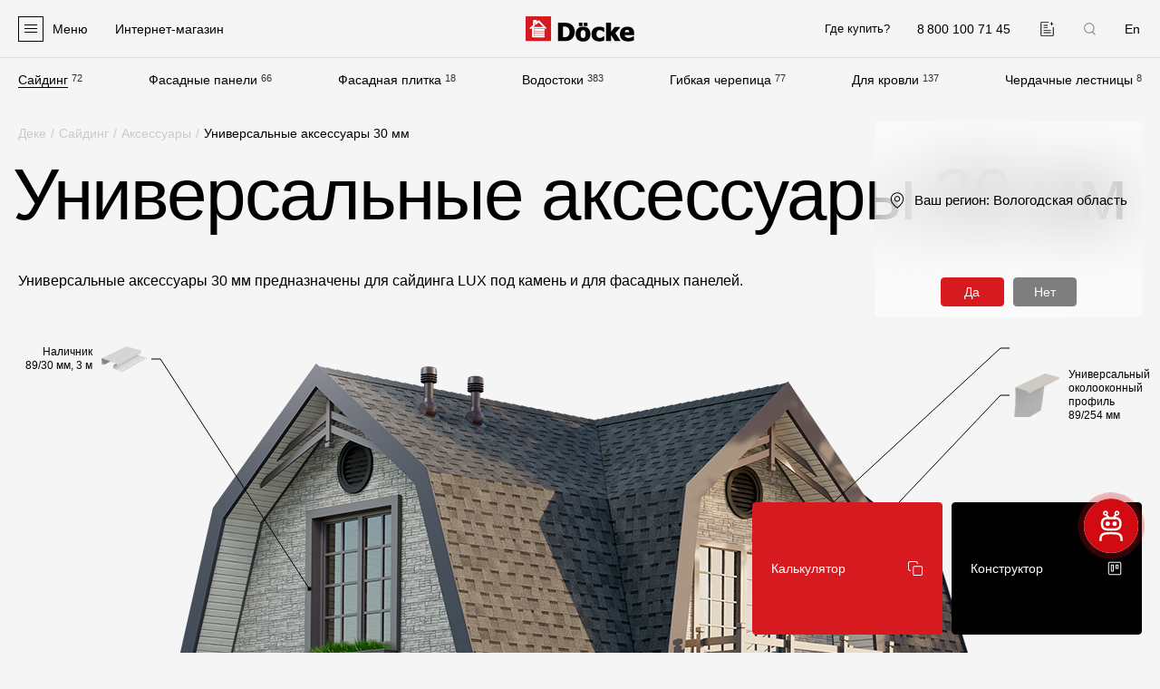

--- FILE ---
content_type: text/html; charset=UTF-8
request_url: https://vologda.docke.ru/siding/accessories/lux-kamen/
body_size: 47389
content:

<!doctype html>
<html lang="ru" itemscope itemtype="https://schema.org/WebPage" prefix="og: https://ogp.me/ns#" data-overlayscrollbars-initialize>

<head>

    <title>Универсальные аксессуары 30 мм купить недорого от производителя Docke - г.Вологда</title>
    <meta http-equiv="Content-Type" content="text/html; charset=UTF-8" />
<meta name="description" content="Купить универсальные аксессуары 30 мм к виниловому сайдингу под камень от производителя Docke. ✅ Индивидуальность и надежность в каждой детали. ✅ Широкий выбор комплектующих и аксессуаров для сайдинга Docke! - г.Вологда и Вологодская область" />
<link rel="canonical" href="https://vologda.docke.ru/siding/accessories/lux-kamen/" />
<meta name="viewport" content="width=device-width,initial-scale=1">
<link href="/local/templates/main/favicons/apple-touch-icon.png" rel="apple-touch-icon" sizes="180x180">
<link href="/local/templates/main/favicons/favicon-32x32.png" rel="icon" type="image/png" sizes="32x32">
<link href="/local/templates/main/favicons/favicon-16x16.png" rel="icon" type="image/png" sizes="16x16">
<link href="/local/templates/main/favicons/site.webmanifest" rel="manifest">
<link href="/local/templates/main/favicons/safari-pinned-tab.svg" rel="mask-icon" color="#5bbad5">
<meta name="msapplication-TileColor" content="#da532c">
<meta name="theme-color" content="#ffffff">
<meta name="cmsmagazine" content="9c6bb4ac954ddb14affb4880fae3d7f9" />
<link rel="alternate" hreflang="ru" href="https://vologda.docke.ru/siding/accessories/lux-kamen/" />
<link rel="alternate" hreflang="en" href="https://en.docke.ru/siding/accessories/lux-kamen/" />
<meta property="og:type" content="website" />
<meta property="og:title" content="Универсальные аксессуары 30 мм купить недорого от производителя Docke - г.Вологда" />
<meta property="og:description" content="Купить универсальные аксессуары 30 мм к виниловому сайдингу под камень от производителя Docke. ✅ Индивидуальность и надежность в каждой детали. ✅ Широкий выбор комплектующих и аксессуаров для сайдинга Docke! - г.Вологда и Вологодская область" />
<meta property="og:image" content="https://vologda.docke.ru/local/templates/main/images/og-logo4.png" />
<meta property="og:image:width" content="510" />
<meta property="og:image:height" content="510" />
<meta property="og:url" content="https://vologda.docke.ru/siding/accessories/lux-kamen/" />
<script type="application/ld+json">{"@context":"https:\/\/schema.org","@type":"BreadcrumbList","itemListElement":[{"@type":"ListItem","position":1,"name":"\u0414\u0435\u043a\u0435","item":"https:\/\/vologda.docke.ru\/"},{"@type":"ListItem","position":2,"name":"\u0421\u0430\u0439\u0434\u0438\u043d\u0433","item":"https:\/\/vologda.docke.ru\/siding\/"},{"@type":"ListItem","position":3,"name":"\u0410\u043a\u0441\u0435\u0441\u0441\u0443\u0430\u0440\u044b","item":"https:\/\/vologda.docke.ru\/siding\/accessories\/"}]}</script>
<script type="application/ld+json">{"@context":"https:\/\/schema.org","@type":"Organization","url":"https:\/\/www.docke.ru","logo":"https:\/\/www.docke.ru\/local\/templates\/bitrix\/images\/logo-full.png","image":["https:\/\/www.docke.ru\/local\/templates\/bitrix\/images\/logo-full.png"],"address":{"@type":"PostalAddress","addressLocality":"\u041c\u043e\u0441\u043a\u0432\u0430","postalCode":"125212","streetAddress":"\u0413\u043e\u043b\u043e\u0432\u0438\u043d\u0441\u043a\u043e\u0435 \u0448., \u0434. 5, \u0441\u0442\u0440. 1"},"email":"site@docke.ru","name":"\u0413\u0440\u0443\u043f\u043f\u0430 \u043a\u043e\u043c\u043f\u0430\u043d\u0438\u0439 \u0414\u0401\u041a\u0415","telephone":"+7 495 744-02-42"}</script>
<link href="/local/templates/main/js/vendors.css?v=1750421394" type="text/css" rel="stylesheet">
<link href="/local/templates/main/css/sprites.css?v=1750421394" rel="preload" as="style">
<link href="/local/templates/main/css/sprites.css?v=1750421394" type="text/css" rel="stylesheet">
<link href="/local/templates/main/css/base.css?v=1750421394" rel="preload" as="style">
<link href="/local/templates/main/css/base.css?v=1750421394" type="text/css" rel="stylesheet">
<link href="/local/templates/main/css/controls.css?v=1750421394" rel="preload" as="style">
<link href="/local/templates/main/css/controls.css?v=1750421394" type="text/css" rel="stylesheet">
<link href="/local/templates/main/css/plugins.css?v=1750421394" rel="preload" as="style">
<link href="/local/templates/main/css/plugins.css?v=1750421394" type="text/css" rel="stylesheet">
<link href="/local/templates/main/css/layouts.css?v=1750421394" rel="preload" as="style">
<link href="/local/templates/main/css/layouts.css?v=1750421394" type="text/css" rel="stylesheet">
<link href="/local/templates/main/css/catalog-siding-accessores.css?v=1750421394" rel="preload" as="style">
<link href="/local/templates/main/css/catalog-siding-accessores.css?v=1750421394" type="text/css" rel="stylesheet">
<link href="/local/templates/main/css/products-tile.css?v=1750421394" rel="preload" as="style">
<link href="/local/templates/main/css/products-tile.css?v=1750421394" type="text/css" rel="stylesheet">
<link href="/local/templates/main/css/product-card.css?v=1750421394" rel="preload" as="style">
<link href="/local/templates/main/css/product-card.css?v=1750421394" type="text/css" rel="stylesheet">
<link href="/local/templates/main/css/rating.css?v=1750421394" rel="preload" as="style">
<link href="/local/templates/main/css/rating.css?v=1750421394" type="text/css" rel="stylesheet">
<link href="/local/templates/main/css/catalog-series.css?v=1750421394" rel="preload" as="style">
<link href="/local/templates/main/css/catalog-series.css?v=1750421394" type="text/css" rel="stylesheet">
<link href="/local/templates/main/css/also-links.css?v=1750421394" rel="preload" as="style">
<link href="/local/templates/main/css/also-links.css?v=1750421394" type="text/css" rel="stylesheet">
<link href="/local/templates/main/css/review-product.css?v=1750421394" rel="preload" as="style">
<link href="/local/templates/main/css/review-product.css?v=1750421394" type="text/css" rel="stylesheet">



<!-- Google Tag Manager -->
<script data-skip-moving="true">(function(w,d,s,l,i){w[l]=w[l]||[];w[l].push({'gtm.start':
            new Date().getTime(),event:'gtm.js'});var f=d.getElementsByTagName(s)[0],
        j=d.createElement(s),dl=l!='dataLayer'?'&l='+l:'';j.async=true;j.src=
        'https://www.googletagmanager.com/gtm.js?id='+i+dl;f.parentNode.insertBefore(j,f);
    })(window,document,'script','dataLayer','GTM-KL7JL25L');</script>
<!-- End Google Tag Manager -->
<script  data-skip-moving="true">!function () {
        var t = document.createElement("script");
        t.type = "text/javascript", t.async = !0, t.src = 'https://vk.com/js/api/openapi.js?169', t.onload = function () {
            VK.Retargeting.Init("VK-RTRG-1820664-gzPJT"), VK.Retargeting.Hit()
        }, document.head.appendChild(t)
    }();
</script>
<!-- Top.Mail.Ru counter -->
<script  data-skip-moving="true">
var _tmr = window._tmr || (window._tmr = []);
_tmr.push({id: "3405187", type: "pageView", start: (new Date()).getTime()});
(function (d, w, id) {
  if (d.getElementById(id)) return;
  var ts = d.createElement("script"); ts.type = "text/javascript"; ts.async = true; ts.id = id;
  ts.src = "https://top-fwz1.mail.ru/js/code.js";
  var f = function () {var s = d.getElementsByTagName("script")[0]; s.parentNode.insertBefore(ts, s);};
  if (w.opera == "[object Opera]") { d.addEventListener("DOMContentLoaded", f, false); } else { f(); }
})(document, window, "tmr-code");
</script>
</head>

<body class="lang-ru  ">
        <div class="wrapper">
        <div class="header">
            <header class="header__header container container--fluid">
                <div class="header__logo">
                    <a class="header-logo" href="/">
                        <img src="/local/templates/main/images/logo.svg" alt="Docke - производитель материалов для отделки фасада и кровли" width="287" height="69">
                    </a>
                </div>
                <div class="header__phone">
                    <a class="header-phone" href="tel:88001007145" data-goal="click_phone">
                        <i class="header-phone__icon">
                            <svg class="icon icon-phone">
                                <use xlink:href="#icon-phone"></use>
                            </svg>
                        </i>
                        <span class="header-phone__text">8 800 100 71 45</span>
                    </a>
                </div>
                <div class="header__compare">
                    <a class="header-compare " href="/compare/" title="Добавленные к сравнению">
                        <svg class="icon icon-compare">
                            <use xlink:href="#icon-compare"></use>
                        </svg>
                    </a>
                </div>
                                    <div class="header__lang">
                                                <a class="header-lang" rel="nofollow" href="https://en.docke.ru/siding/accessories/lux-kamen/">En</a>
                    </div>
                                <div class="header__humb">
                    <div class="header-humb">
                        <div class="header-humb__icon">
                            <div class="header-humb__line"></div>
                        </div>
                        <div class="header-humb__text">Меню</div>
                    </div>
                </div>
                <div class="header__shop">
                                            <!--noindex-->
<a
    class="header-shop"
    href="https://dtm.ru/"
    rel="nofollow"
    target="_blank"
>
    <svg class="icon icon-basket">
        <use xlink:href="#icon-basket"></use>
    </svg>
    <span>Интернет-магазин</span>
</a>
<!--/noindex-->
                                    </div>
                <div class="header__wherebuy">
                    <a class="header-wherebuy" href="/where-buy/vologda/">Где купить?</a>                </div>
                <div class="header__city">
                    <div class="header-city" data-fancybox-popup-cities data-src="#popup-cities">
    <span class="header-city__name">Вологодская область</span>
    <i class="header-city__icon">
        <svg class="icon icon-arrow">
            <use xlink:href="#icon-arrow"></use>
        </svg>
    </i>
</div>                </div>
                <div class="header__search">
                    <div class="header-search" data-fancybox-popup-search data-src="#popup-search">
                        <svg class="icon icon-search">
                            <use xlink:href="#icon-search"></use>
                        </svg>
                    </div>
                </div>
            </header>
            <div class="header__menu container container--fluid">
                
    <nav class="main-menu">
        <div class="main-menu__items">
            
                <div class="main-menu__item is-selected">
                    <a class="main-menu__label" href="/siding/">Сайдинг</a>
                    <span class="main-menu__quantity">72</span>
                </div>

            
                <div class="main-menu__item">
                    <a class="main-menu__label" href="/facade/">Фасадные панели</a>
                    <span class="main-menu__quantity">66</span>
                </div>

            
                <div class="main-menu__item">
                    <a class="main-menu__label" href="/gibkaya-fasadnaya-plitka/">Фасадная плитка</a>
                    <span class="main-menu__quantity">18</span>
                </div>

            
                <div class="main-menu__item">
                    <a class="main-menu__label" href="/vodostoki/">Водостоки</a>
                    <span class="main-menu__quantity">383</span>
                </div>

            
                <div class="main-menu__item">
                    <a class="main-menu__label" href="/roofs/">Гибкая черепица</a>
                    <span class="main-menu__quantity">77</span>
                </div>

            
                <div class="main-menu__item">
                    <a class="main-menu__label" href="/roof/accessories/">Для кровли</a>
                    <span class="main-menu__quantity">137</span>
                </div>

            
                <div class="main-menu__item">
                    <a class="main-menu__label" href="/stairs/">Чердачные лестницы</a>
                    <span class="main-menu__quantity">8</span>
                </div>

                    </div>
    </nav>
            </div>
        </div>

        <div class="popup-panel">
            <div class="popup-panel__container container container--fluid">
                <div class="popup-panel__search">
                    <div class="popup-panel-search" data-fancybox-popup-search data-src="#popup-search">
                        <svg class="icon icon-search">
                            <use xlink:href="#icon-search"></use>
                        </svg>
                        Поиск
                    </div>
                </div>
                <div class="popup-panel__menus">
                    <div class="popup-panel__menu popup-panel__menu--products">
                        
    <nav class="popup-menu popup-menu--products">
        <div class="popup-menu__heading">Продукция</div>
        <ul class="popup-menu__items popup-menu__items--lvl1">
                            <li class="popup-menu__item popup-menu__item--lvl1">
                    <a
                        class="popup-menu__link is-bold"
                        href="/facades/"
                                                                    >
                        Фасадные материалы                                            </a>
                                            </li>
                    
                                            <li class="popup-menu__item popup-menu__item--lvl1">
                    <a
                        class="popup-menu__link "
                        href="/siding/"
                                                                    >
                        Сайдинг                                                    <span class="popup-menu__toggle">
                                <svg class="icon icon-arrow">
                                    <use xlink:href="#icon-arrow"></use>
                                </svg>
                            </span>
                                            </a>
                                            <ul class="popup-menu__items popup-menu__items--lvl2">
                    
                                            <li class="popup-menu__item popup-menu__item--lvl2">
                    <a
                        class="popup-menu__link "
                        href="/siding/lux/"
                                                                    >
                        Lux под дерево                                            </a>
                                            </li>
                    
                                            <li class="popup-menu__item popup-menu__item--lvl2">
                    <a
                        class="popup-menu__link "
                        href="/siding/lux-kamen/"
                                                                    >
                        Lux под камень                                            </a>
                                            </li>
                    
                                            <li class="popup-menu__item popup-menu__item--lvl2">
                    <a
                        class="popup-menu__link "
                        href="/siding/premium/"
                                                                    >
                        Premium                                            </a>
                                            </li>
                    
                                            <li class="popup-menu__item popup-menu__item--lvl2">
                    <a
                        class="popup-menu__link "
                        href="/siding/standard/"
                                                                    >
                        Standard                                            </a>
                                            </li>
                    
                                            <li class="popup-menu__item popup-menu__item--lvl2">
                    <a
                        class="popup-menu__link "
                        href="/siding/corners/"
                                                                    >
                        Углы для сайдинга под камень                                            </a>
                                            </li>
                    
                            </ul></li>                <li class="popup-menu__item popup-menu__item--lvl1">
                    <a
                        class="popup-menu__link "
                        href="/siding/soffits/"
                                                                    >
                        Софиты                                                    <span class="popup-menu__toggle">
                                <svg class="icon icon-arrow">
                                    <use xlink:href="#icon-arrow"></use>
                                </svg>
                            </span>
                                            </a>
                                            <ul class="popup-menu__items popup-menu__items--lvl2">
                    
                                            <li class="popup-menu__item popup-menu__item--lvl2">
                    <a
                        class="popup-menu__link "
                        href="/siding/soffits/lux/"
                                                                    >
                        Lux                                            </a>
                                            </li>
                    
                                            <li class="popup-menu__item popup-menu__item--lvl2">
                    <a
                        class="popup-menu__link "
                        href="/siding/soffits/premium/"
                                                                    >
                        Premium                                            </a>
                                            </li>
                    
                                            <li class="popup-menu__item popup-menu__item--lvl2">
                    <a
                        class="popup-menu__link "
                        href="/siding/soffits/standard/"
                                                                    >
                        Standard                                            </a>
                                            </li>
                    
                            </ul></li>                <li class="popup-menu__item popup-menu__item--lvl1">
                    <a
                        class="popup-menu__link "
                        href="/facade/"
                                                                    >
                        Фасадные панели                                                    <span class="popup-menu__toggle">
                                <svg class="icon icon-arrow">
                                    <use xlink:href="#icon-arrow"></use>
                                </svg>
                            </span>
                                            </a>
                                            <ul class="popup-menu__items popup-menu__items--lvl2">
                    
                                            <li class="popup-menu__item popup-menu__item--lvl2">
                    <a
                        class="popup-menu__link "
                        href="/facade/premium/"
                                                                    >
                        Premium                                            </a>
                                            </li>
                    
                                            <li class="popup-menu__item popup-menu__item--lvl2">
                    <a
                        class="popup-menu__link "
                        href="/facade/standard/"
                                                                    >
                        Standard                                            </a>
                                            </li>
                    
                                            <li class="popup-menu__item popup-menu__item--lvl2">
                    <a
                        class="popup-menu__link "
                        href="/facade/corners/"
                                                                    >
                        Углы к фасадным панелям                                            </a>
                                            </li>
                    
                            </ul></li>                <li class="popup-menu__item popup-menu__item--lvl1">
                    <a
                        class="popup-menu__link "
                        href="/gibkaya-fasadnaya-plitka/"
                                                                    >
                        Фасадная плитка                                                    <span class="popup-menu__toggle">
                                <svg class="icon icon-arrow">
                                    <use xlink:href="#icon-arrow"></use>
                                </svg>
                            </span>
                                            </a>
                                            <ul class="popup-menu__items popup-menu__items--lvl2">
                    
                                            <li class="popup-menu__item popup-menu__item--lvl2">
                    <a
                        class="popup-menu__link "
                        href="/gibkaya-fasadnaya-plitka/premium/"
                                                                    >
                        Premium                                            </a>
                                            </li>
                    
                                            <li class="popup-menu__item popup-menu__item--lvl2">
                    <a
                        class="popup-menu__link "
                        href="/gibkaya-fasadnaya-plitka/standard/"
                                                                    >
                        Standard                                            </a>
                                            </li>
                    
                            </ul></li>                <li class="popup-menu__item popup-menu__item--lvl1">
                    <a
                        class="popup-menu__link "
                        href="/siding/accessories/"
                                                                    >
                        Комплектующие для фасадов                                                    <span class="popup-menu__toggle">
                                <svg class="icon icon-arrow">
                                    <use xlink:href="#icon-arrow"></use>
                                </svg>
                            </span>
                                            </a>
                                            <ul class="popup-menu__items popup-menu__items--lvl2">
                    
                                            <li class="popup-menu__item popup-menu__item--lvl2">
                    <a
                        class="popup-menu__link "
                        href="/siding/accessories/universal/"
                                                                    >
                        Универсальные аксессуары 15 мм                                            </a>
                                            </li>
                    
                                            <li class="popup-menu__item popup-menu__item--lvl2">
                    <a
                        class="popup-menu__link "
                        href="/siding/accessories/lux/"
                                                                    >
                        Оригинальные аксессуары 15 мм                                            </a>
                                            </li>
                    
                                            <li class="popup-menu__item popup-menu__item--lvl2">
                    <span
                        class="popup-menu__link "
                        
                                                                    >
                        Универсальные аксессуары 30 мм                                            </span>
                                            </li>
                    
                                            <li class="popup-menu__item popup-menu__item--lvl2">
                    <a
                        class="popup-menu__link "
                        href="/siding/accessories/komplektuyushchie-dlya-saydinga-pod-kamen/"
                                                                    >
                        Комплектующие для сайдинга под камень                                            </a>
                                            </li>
                    
                                            <li class="popup-menu__item popup-menu__item--lvl2">
                    <a
                        class="popup-menu__link "
                        href="/facade/complect-parts/"
                                                                    >
                        Комплектующие для фасадных панелей                                            </a>
                                            </li>
                    
                            </ul></li>                <li class="popup-menu__item popup-menu__item--lvl1">
                    <a
                        class="popup-menu__link is-margin"
                        href="/roof/plenki-membrany/"
                                                                    >
                        Пленки и мембраны                                                    <span class="popup-menu__toggle">
                                <svg class="icon icon-arrow">
                                    <use xlink:href="#icon-arrow"></use>
                                </svg>
                            </span>
                                            </a>
                                            <ul class="popup-menu__items popup-menu__items--lvl2">
                    
                                            <li class="popup-menu__item popup-menu__item--lvl2">
                    <a
                        class="popup-menu__link "
                        href="/roof/plenki-membrany/membrany-deke/"
                                                                    >
                        Мембраны Döcke                                            </a>
                                            </li>
                    
                                            <li class="popup-menu__item popup-menu__item--lvl2">
                    <a
                        class="popup-menu__link "
                        href="/roof/plenki-membrany/plenki-deke/"
                                                                    >
                        Пленки Döcke                                            </a>
                                            </li>
                    
                                            <li class="popup-menu__item popup-menu__item--lvl2">
                    <a
                        class="popup-menu__link "
                        href="/roof/plenki-membrany/membrany-i-plenki-dacha/"
                                                                    >
                        Мембраны и пленки Dacha                                            </a>
                                            </li>
                    
                            </ul></li>                <li class="popup-menu__item popup-menu__item--lvl1">
                    <a
                        class="popup-menu__link is-bold is-margin"
                        href="/roofs/"
                                                                    >
                        Мягкая кровля                                            </a>
                                            </li>
                    
                                            <li class="popup-menu__item popup-menu__item--lvl1">
                    <a
                        class="popup-menu__link "
                        href="/roof/"
                                                                    >
                        Однослойная черепица                                                    <span class="popup-menu__toggle">
                                <svg class="icon icon-arrow">
                                    <use xlink:href="#icon-arrow"></use>
                                </svg>
                            </span>
                                            </a>
                                            <ul class="popup-menu__items popup-menu__items--lvl2">
                    
                                            <li class="popup-menu__item popup-menu__item--lvl2">
                    <a
                        class="popup-menu__link "
                        href="/roof/premium/"
                                                                    >
                        Premium                                            </a>
                                            </li>
                    
                                            <li class="popup-menu__item popup-menu__item--lvl2">
                    <a
                        class="popup-menu__link "
                        href="/roof/lux/"
                                                                    >
                        Lux                                            </a>
                                            </li>
                    
                                            <li class="popup-menu__item popup-menu__item--lvl2">
                    <a
                        class="popup-menu__link "
                        href="/roof/comfort/"
                                                                    >
                        Comfort                                            </a>
                                            </li>
                    
                                            <li class="popup-menu__item popup-menu__item--lvl2">
                    <a
                        class="popup-menu__link "
                        href="/roof/original/"
                                                                    >
                        Original                                            </a>
                                            </li>
                    
                                            <li class="popup-menu__item popup-menu__item--lvl2">
                    <a
                        class="popup-menu__link "
                        href="/roof/standard/"
                                                                    >
                        Standard                                            </a>
                                            </li>
                    
                                            <li class="popup-menu__item popup-menu__item--lvl2">
                    <a
                        class="popup-menu__link "
                        href="/roof/eurasia/"
                                                                    >
                        Eurasia                                            </a>
                                            </li>
                    
                            </ul></li>                <li class="popup-menu__item popup-menu__item--lvl1">
                    <a
                        class="popup-menu__link "
                        href="/lamroof/"
                                                                    >
                        Ламинированная черепица                                                    <span class="popup-menu__toggle">
                                <svg class="icon icon-arrow">
                                    <use xlink:href="#icon-arrow"></use>
                                </svg>
                            </span>
                                            </a>
                                            <ul class="popup-menu__items popup-menu__items--lvl2">
                    
                                            <li class="popup-menu__item popup-menu__item--lvl2">
                    <a
                        class="popup-menu__link "
                        href="/lamroof/dragon-lux/"
                                                                    >
                        Dragon Lux                                            </a>
                                            </li>
                    
                                            <li class="popup-menu__item popup-menu__item--lvl2">
                    <a
                        class="popup-menu__link "
                        href="/lamroof/dragon-premium/"
                                                                    >
                        Dragon Premium                                            </a>
                                            </li>
                    
                                            <li class="popup-menu__item popup-menu__item--lvl2">
                    <a
                        class="popup-menu__link "
                        href="/lamroof/dragon-standard/"
                                                                    >
                        Dragon Standard                                            </a>
                                            </li>
                    
                                            <li class="popup-menu__item popup-menu__item--lvl2">
                    <a
                        class="popup-menu__link "
                        href="/lamroof/dragon-europa/"
                                                                    >
                        Dragon Europa                                            </a>
                                            </li>
                    
                                            <li class="popup-menu__item popup-menu__item--lvl2">
                    <a
                        class="popup-menu__link "
                        href="/lamroof/dragon-original/"
                                                                    >
                        Dragon Original                                            </a>
                                            </li>
                    
                            </ul></li>                <li class="popup-menu__item popup-menu__item--lvl1">
                    <a
                        class="popup-menu__link "
                        href="/roof/accessories/"
                                                                    >
                        Комплектующие к кровле                                                    <span class="popup-menu__toggle">
                                <svg class="icon icon-arrow">
                                    <use xlink:href="#icon-arrow"></use>
                                </svg>
                            </span>
                                            </a>
                                            <ul class="popup-menu__items popup-menu__items--lvl2">
                    
                                            <li class="popup-menu__item popup-menu__item--lvl2">
                    <a
                        class="popup-menu__link "
                        href="/roof/accessories/lining-carpets/"
                                                                    >
                        Подкладочные ковры                                            </a>
                                            </li>
                    
                                            <li class="popup-menu__item popup-menu__item--lvl2">
                    <a
                        class="popup-menu__link "
                        href="/roof/accessories/endovyy-carpet/"
                                                                    >
                        Ендовые ковры                                            </a>
                                            </li>
                    
                                            <li class="popup-menu__item popup-menu__item--lvl2">
                    <a
                        class="popup-menu__link "
                        href="/roof/accessories/ridge-roof-tile/"
                                                                    >
                        Коньково-карнизная черепица                                            </a>
                                            </li>
                    
                                            <li class="popup-menu__item popup-menu__item--lvl2">
                    <a
                        class="popup-menu__link "
                        href="/roof/accessories/germetik/"
                                                                    >
                        Герметик                                            </a>
                                            </li>
                    
                                            <li class="popup-menu__item popup-menu__item--lvl2">
                    <a
                        class="popup-menu__link "
                        href="/roof/accessories/mastika/"
                                                                    >
                        Мастика                                            </a>
                                            </li>
                    
                                            <li class="popup-menu__item popup-menu__item--lvl2">
                    <a
                        class="popup-menu__link "
                        href="/roof/accessories/mounting-accessories/roofing-nails/"
                                                                    >
                        Гвозди                                            </a>
                                            </li>
                    
                                            <li class="popup-menu__item popup-menu__item--lvl2">
                    <a
                        class="popup-menu__link "
                        href="/roof/accessories/snegozaderzhateli/"
                                                                    >
                        Снегозадержатели                                            </a>
                                            </li>
                    
                            </ul></li>                <li class="popup-menu__item popup-menu__item--lvl1">
                    <a
                        class="popup-menu__link "
                        href="/roof/accessories/krovelnaya-ventilyaciya/"
                                                                    >
                        Кровельная вентиляция                                                    <span class="popup-menu__toggle">
                                <svg class="icon icon-arrow">
                                    <use xlink:href="#icon-arrow"></use>
                                </svg>
                            </span>
                                            </a>
                                            <ul class="popup-menu__items popup-menu__items--lvl2">
                    
                                            <li class="popup-menu__item popup-menu__item--lvl2">
                    <a
                        class="popup-menu__link "
                        href="/roof/accessories/krovelnaya-ventilyaciya/aeratory/konkovye/"
                                                                    >
                        Коньковый аэратор                                            </a>
                                            </li>
                    
                                            <li class="popup-menu__item popup-menu__item--lvl2">
                    <a
                        class="popup-menu__link "
                        href="/roof/accessories/krovelnaya-ventilyaciya/aeratory/tochechnye/"
                                                                    >
                        Точечный аэратор                                            </a>
                                            </li>
                    
                                            <li class="popup-menu__item popup-menu__item--lvl2">
                    <a
                        class="popup-menu__link "
                        href="/roof/accessories/krovelnaya-ventilyaciya/aeratory/trubnye/"
                                                                    >
                        Трубный аэратор                                            </a>
                                            </li>
                    
                                            <li class="popup-menu__item popup-menu__item--lvl2">
                    <a
                        class="popup-menu__link "
                        href="/roof/accessories/krovelnaya-ventilyaciya/ventilyacionnye-vyhody/"
                                                                    >
                        Выход вентиляционный                                            </a>
                                            </li>
                    
                                            <li class="popup-menu__item popup-menu__item--lvl2">
                    <a
                        class="popup-menu__link "
                        href="/roof/accessories/krovelnaya-ventilyaciya/ventilyacionnye-vyhody-kanalizacii/"
                                                                    >
                        Выход канализационный                                            </a>
                                            </li>
                    
                                            <li class="popup-menu__item popup-menu__item--lvl2">
                    <a
                        class="popup-menu__link "
                        href="/roof/accessories/krovelnaya-ventilyaciya/prohodnye-elementy/"
                                                                    >
                        Проходной элемент                                            </a>
                                            </li>
                    
                                            <li class="popup-menu__item popup-menu__item--lvl2">
                    <a
                        class="popup-menu__link "
                        href="/roof/accessories/krovelnaya-ventilyaciya/gidrozatvor/gidrozatvor-172x250/"
                                                                    >
                        Гидрозатвор                                            </a>
                                            </li>
                    
                                            <li class="popup-menu__item popup-menu__item--lvl2">
                    <a
                        class="popup-menu__link "
                        href="/roof/accessories/krovelnaya-ventilyaciya/pritochnyy-klapan/pritochnyy-klapan-k700/"
                                                                    >
                        Приточный клапан                                            </a>
                                            </li>
                    
                            </ul></li>                <li class="popup-menu__item popup-menu__item--lvl1">
                    <a
                        class="popup-menu__link is-bold is-margin"
                        href="/vodostoki/"
                                                                    >
                        Водостоки                                            </a>
                                            </li>
                    
                                            <li class="popup-menu__item popup-menu__item--lvl1">
                    <a
                        class="popup-menu__link "
                        href="/drainpipes/"
                                                                    >
                        Пластиковые водосточные системы                                                    <span class="popup-menu__toggle">
                                <svg class="icon icon-arrow">
                                    <use xlink:href="#icon-arrow"></use>
                                </svg>
                            </span>
                                            </a>
                                            <ul class="popup-menu__items popup-menu__items--lvl2">
                    
                                            <li class="popup-menu__item popup-menu__item--lvl2">
                    <a
                        class="popup-menu__link "
                        href="/drainpipes/lux/"
                                                                    >
                        Lux                                            </a>
                                            </li>
                    
                                            <li class="popup-menu__item popup-menu__item--lvl2">
                    <a
                        class="popup-menu__link "
                        href="/drainpipes/premium/"
                                                                    >
                        Premium                                            </a>
                                            </li>
                    
                                            <li class="popup-menu__item popup-menu__item--lvl2">
                    <a
                        class="popup-menu__link "
                        href="/drainpipes/standard/"
                                                                    >
                        Standard                                            </a>
                                            </li>
                    
                            </ul></li>                <li class="popup-menu__item popup-menu__item--lvl1">
                    <a
                        class="popup-menu__link "
                        href="/stal/"
                                                                    >
                        Металлические водосточные системы                                                    <span class="popup-menu__toggle">
                                <svg class="icon icon-arrow">
                                    <use xlink:href="#icon-arrow"></use>
                                </svg>
                            </span>
                                            </a>
                                            <ul class="popup-menu__items popup-menu__items--lvl2">
                    
                                            <li class="popup-menu__item popup-menu__item--lvl2">
                    <a
                        class="popup-menu__link "
                        href="/stal/premium/"
                                                                    >
                        Stal Premium                                            </a>
                                            </li>
                    
                                            <li class="popup-menu__item popup-menu__item--lvl2">
                    <a
                        class="popup-menu__link "
                        href="/stal/standard/"
                                                                    >
                        Stal Standard                                            </a>
                                            </li>
                    
                            </ul></li>                <li class="popup-menu__item popup-menu__item--lvl1">
                    <a
                        class="popup-menu__link "
                        href="/drainpipes/vodosbornik/chokolad/"
                                                                    >
                        Водосборник                                            </a>
                                            </li>
                    
                                            <li class="popup-menu__item popup-menu__item--lvl1">
                    <a
                        class="popup-menu__link is-margin"
                        href="/stairs/"
                                                                    >
                        Чердачные лестницы                                                    <span class="popup-menu__toggle">
                                <svg class="icon icon-arrow">
                                    <use xlink:href="#icon-arrow"></use>
                                </svg>
                            </span>
                                            </a>
                                            <ul class="popup-menu__items popup-menu__items--lvl2">
                    
                                            <li class="popup-menu__item popup-menu__item--lvl2">
                    <a
                        class="popup-menu__link "
                        href="/stairs/lux/"
                                                                    >
                        Lux                                            </a>
                                            </li>
                    
                                            <li class="popup-menu__item popup-menu__item--lvl2">
                    <a
                        class="popup-menu__link "
                        href="/stairs/premium/"
                                                                    >
                        Premium                                            </a>
                                            </li>
                    
                                            <li class="popup-menu__item popup-menu__item--lvl2">
                    <a
                        class="popup-menu__link "
                        href="/stairs/premium-termo/"
                                                                    >
                        Premium Termo                                            </a>
                                            </li>
                    
                                            <li class="popup-menu__item popup-menu__item--lvl2">
                    <a
                        class="popup-menu__link "
                        href="/stairs/premium-termo-long/"
                                                                    >
                        Premium Termo Long                                            </a>
                                            </li>
                    
                                            <li class="popup-menu__item popup-menu__item--lvl2">
                    <a
                        class="popup-menu__link "
                        href="/stairs/standard/"
                                                                    >
                        Standard                                            </a>
                                            </li>
                    
                                            <li class="popup-menu__item popup-menu__item--lvl2">
                    <a
                        class="popup-menu__link "
                        href="/stairs/standard-termo/"
                                                                    >
                        Standard Termo                                            </a>
                                            </li>
                    
                                            <li class="popup-menu__item popup-menu__item--lvl2">
                    <a
                        class="popup-menu__link "
                        href="/stairs/standard-metal/"
                                                                    >
                        Standard Metal                                            </a>
                                            </li>
                    
                                            <li class="popup-menu__item popup-menu__item--lvl2">
                    <a
                        class="popup-menu__link "
                        href="/stairs/dacha/"
                                                                    >
                        Dacha                                            </a>
                                            </li>
                    
                                    </ul>
        </ul></li>    </nav>
                    </div>
                    <div class="popup-panel__menu popup-panel__menu--documentation">
                        
    <nav class="popup-menu ">
        <div class="popup-menu__heading">Документация</div>
        <ul class="popup-menu__items popup-menu__items--lvl1">
                            <li class="popup-menu__item popup-menu__item--lvl1">
                    <a
                        class="popup-menu__link "
                        href="/libraries/"
                                                                    >
                        Документация                                            </a>
                                            </li>
                    
                                            <li class="popup-menu__item popup-menu__item--lvl1">
                    <a
                        class="popup-menu__link "
                        href="/libraries/installation-instructions/"
                                                                    >
                        Инструкции по монтажу                                            </a>
                                            </li>
                    
                                            <li class="popup-menu__item popup-menu__item--lvl1">
                    <a
                        class="popup-menu__link "
                        href="/libraries/technical-sheets/"
                                                                    >
                        Технические листы                                            </a>
                                            </li>
                    
                                            <li class="popup-menu__item popup-menu__item--lvl1">
                    <a
                        class="popup-menu__link "
                        href="/libraries/promotional-materials/"
                                                                    >
                        Рекламные материалы                                            </a>
                                            </li>
                    
                                            <li class="popup-menu__item popup-menu__item--lvl1">
                    <a
                        class="popup-menu__link "
                        href="/libraries/certificates/"
                                                                    >
                        Сертификаты                                            </a>
                                            </li>
                    
                                            <li class="popup-menu__item popup-menu__item--lvl1">
                    <a
                        class="popup-menu__link "
                        href="/guarantees/"
                                                                    >
                        Гарантии                                            </a>
                                            </li>
                    
                                            <li class="popup-menu__item popup-menu__item--lvl1">
                    <a
                        class="popup-menu__link "
                        href="/libraries/blueprints/"
                                                                    >
                        Чертежи                                            </a>
                                            </li>
                    
                                            <li class="popup-menu__item popup-menu__item--lvl1">
                    <a
                        class="popup-menu__link "
                        href="/libraries/textures/"
                                                                    >
                        Текстуры                                            </a>
                                            </li>
                    
                                            <li class="popup-menu__item popup-menu__item--lvl1">
                    <a
                        class="popup-menu__link "
                        href="/gallery/"
                                                                    >
                        Фото объектов                                            </a>
                                            </li>
                    
                                            <li class="popup-menu__item popup-menu__item--lvl1">
                    <a
                        class="popup-menu__link "
                        href="/faq/"
                                                                    >
                        Вопрос-ответ/Faq                                            </a>
                                            </li>
                    
                                            <li class="popup-menu__item popup-menu__item--lvl1">
                    <a
                        class="popup-menu__link "
                        href="/articles/"
                                                                    >
                        Статьи                                            </a>
                                            </li>
                    
                                    </ul>
            </nav>
                        
    <nav class="popup-menu ">
        <div class="popup-menu__heading">Сервисы</div>
        <ul class="popup-menu__items popup-menu__items--lvl1">
                            <li class="popup-menu__item popup-menu__item--lvl1">
                    <a
                        class="popup-menu__link "
                        href="/services/constructor/"
                        data-goal="konstruktor_menu"                                            >
                        Конструктор                                            </a>
                                            </li>
                    
                                            <li class="popup-menu__item popup-menu__item--lvl1">
                    <a
                        class="popup-menu__link "
                        href="/services/calc/"
                        data-goal="calc_menu"                                            >
                        Калькулятор                                            </a>
                                            </li>
                    
                                            <li class="popup-menu__item popup-menu__item--lvl1">
                    <a
                        class="popup-menu__link "
                        href="/prices.php"
                                                target="_blank"                    >
                        Цены                                            </a>
                                            </li>
                    
                                    </ul>
            </nav>
                    </div>
                    <div class="popup-panel__menu popup-panel__menu--company">
                        
    <nav class="popup-menu ">
        <div class="popup-menu__heading">Компания</div>
        <ul class="popup-menu__items popup-menu__items--lvl1">
                            <li class="popup-menu__item popup-menu__item--lvl1">
                    <a
                        class="popup-menu__link "
                        href="/company/about/"
                                                                    >
                        О компании                                            </a>
                                            </li>
                    
                                            <li class="popup-menu__item popup-menu__item--lvl1">
                    <a
                        class="popup-menu__link "
                        href="/company/contacts/"
                                                                    >
                        Контакты                                            </a>
                                            </li>
                    
                                            <li class="popup-menu__item popup-menu__item--lvl1">
                    <a
                        class="popup-menu__link "
                        href="/company/quality-control/"
                                                                    >
                        Контроль качества кровли                                            </a>
                                            </li>
                    
                                            <li class="popup-menu__item popup-menu__item--lvl1">
                    <a
                        class="popup-menu__link "
                        href="/company/quality-facade/"
                                                                    >
                        Качество фасадов                                            </a>
                                            </li>
                    
                                            <li class="popup-menu__item popup-menu__item--lvl1">
                    <a
                        class="popup-menu__link "
                        href="/company/awards/"
                                                                    >
                        Награды                                            </a>
                                            </li>
                    
                                            <li class="popup-menu__item popup-menu__item--lvl1">
                    <a
                        class="popup-menu__link "
                        href="/reclamation/"
                                                                    >
                        Отправка рекламации                                            </a>
                                            </li>
                    
                                            <li class="popup-menu__item popup-menu__item--lvl1">
                    <a
                        class="popup-menu__link "
                        href="/partner/"
                                                                    >
                        Предложения по сотрудничеству                                            </a>
                                            </li>
                    
                                            <li class="popup-menu__item popup-menu__item--lvl1">
                    <a
                        class="popup-menu__link "
                        href="/vacancies/"
                                                                    >
                        Вакансии                                            </a>
                                            </li>
                    
                                            <li class="popup-menu__item popup-menu__item--lvl1">
                    <a
                        class="popup-menu__link "
                        rel="nofollow" href="https://b2b.docke.ru/"
                                                                    >
                        B2B                                            </a>
                                            </li>
                    
                                            <li class="popup-menu__item popup-menu__item--lvl1">
                    <a
                        class="popup-menu__link "
                        href="/reviews/"
                                                                    >
                        Отзывы                                            </a>
                                            </li>
                    
                                    </ul>
            </nav>
                    </div>
                </div>
                <div class="popup-panel__contacts">
                    <div class="popup-contacts">
                        <div class="popup-contacts__contacts">
                            <div class="popup-contacts__block popup-contacts__block--links">
                                <div class="popup-contacts__items">
                                    <div class="popup-contacts__item">
                                        <div class="header-city" data-fancybox-popup-cities data-src="#popup-cities">
    <span class="header-city__name">Вологодская область</span>
    <i class="header-city__icon">
        <svg class="icon icon-arrow">
            <use xlink:href="#icon-arrow"></use>
        </svg>
    </i>
</div>                                    </div>
                                    <div class="popup-contacts__item">
                                        <a class="header-wherebuy" href="/where-buy/vologda/">Где купить?</a>                                    </div>
                                                                            <div class="popup-contacts__item">
                                            <!--noindex-->
<a
    class="header-shop"
    href="https://dtm.ru/"
    rel="nofollow"
    target="_blank"
>
    <svg class="icon icon-basket">
        <use xlink:href="#icon-basket"></use>
    </svg>
    <span>Интернет-магазин</span>
</a>
<!--/noindex-->
                                        </div>
                                                                    </div>
                            </div>
                            <div class="popup-contacts__block popup-contacts__block--contacts">
                                <div class="popup-contacts__heading">Контакты</div>
                                <div class="popup-contacts__items">
                                    <a class="popup-contacts__item" href="tel:88001007145" data-goal="click_phone">
                                        8 800 100 71 45                                        <span class="popup-contacts__comment"></span>
                                    </a>
                                    <a class="popup-contacts__item" href="mailto:site@docke.ru">
                                        site@docke.ru                                    </a>
                                </div>
                            </div>
                            <div class="popup-contacts__block popup-contacts__block--address">
                                <div class="popup-contacts__heading">Адрес</div>
                                <div class="popup-contacts__item">125212, Россия, Москва, Головинское ш., д. 5, стр. 1 <span>(БЦ "Водный")</span>
</div>
                            </div>
                            <div class="popup-contacts__block popup-contacts__block--worktime">
                                <div class="popup-contacts__heading">Режим работы</div>
                                <div class="popup-contacts__item">Пн-Пт - 10-19<br>
Сб-Вс - выходной</div>
                            </div>
                        </div>
                        <div class="popup-contacts__socials">
                            <!--noindex-->
<div class="socials-icons">
            <a class="socials-icons__item" href="https://vk.com/dockeru" target="_blank" rel="nofollow" data-goal="click_social">
            <svg class="icon icon-vk">
                <use xlink:href="#icon-vk"></use>
            </svg>
        </a>
            <a class="socials-icons__item" href="https://ok.ru/group/54338769780817" target="_blank" rel="nofollow" data-goal="click_social">
            <svg class="icon icon-ok">
                <use xlink:href="#icon-ok"></use>
            </svg>
        </a>
            <a class="socials-icons__item" href="https://www.youtube.com/channel/UCNMmpBp8nmaDETbH8K3gfRQ?sub_confirmation=1" target="_blank" rel="nofollow" data-goal="click_social">
            <svg class="icon icon-yt">
                <use xlink:href="#icon-yt"></use>
            </svg>
        </a>
            <a class="socials-icons__item" href="https://zen.yandex.ru/docke" target="_blank" rel="nofollow" data-goal="click_social">
            <svg class="icon icon-dz">
                <use xlink:href="#icon-dz"></use>
            </svg>
        </a>
            <a class="socials-icons__item" href="https://t.me/dockeofficial" target="_blank" rel="nofollow" data-goal="click_social">
            <svg class="icon icon-tg">
                <use xlink:href="#icon-tg"></use>
            </svg>
        </a>
            <a class="socials-icons__item" href="https://rutube.ru/channel/24621492/" target="_blank" rel="nofollow" data-goal="click_social">
            <svg class="icon icon-rt">
                <use xlink:href="#icon-rt"></use>
            </svg>
        </a>
    </div>
<!--/noindex-->                        </div>
                    </div>
                </div>
            </div>
        </div>

        <div class="page">
            <!--breadcrumbs-->
            <nav class="breadcrumbs container"><a href="/" title="Деке">Деке</a><span>/</span><a href="/siding/" title="Сайдинг">Сайдинг</a><span>/</span><a href="/siding/accessories/" title="Аксессуары">Аксессуары</a><span>/</span><span>Универсальные аксессуары  30 мм</span></nav>            <!--/breadcrumbs-->
            <!--pageheading-->
            <div class="container">
                <h1>Универсальные аксессуары  30 мм</h1>
            </div>
            <!--/pageheading-->

            <div class="container">
</div>


<div class="container">
    </div>



<div class="container">

            <div class="catalog-text">Универсальные аксессуары 30 мм предназначены для сайдинга LUX под камень и для фасадных панелей.</div>
    
    
        <div class="siding-accessores">
        <div class="siding-accessores__house">
            <img src="/local/templates/main/images/siding-accessoires/house-lux-kamen.png" alt="" loading="lazy">
        </div>
                    <div class="siding-accessores__items siding-accessores__items--left">
                                                                                                                                                                        <a class="siding-accessores__item" href="/siding/accessories/lux-kamen/nalichnik-br-89-30-mm-3-m/nalichnik-br-89-30-mm-3-m-plombir/" data-dot="159,248" data-text="Отделка оконных и дверных проёмов. Длина профиля –3 м. Применяется с сайдингом Döcke LUX BERGART">
                                <div class="siding-accessores__img">
                                    <img src="/upload/resized/siding_accessories/iblock/528/i6cz16hwircd9s1hzys2m0onls94j3w3/Docke-Nalichnik-89_30-mm-_plombir__70_150.png" alt="Наличник 89/30 мм, 3 м" loading="lazy">
                                </div>
                                <span class="siding-accessores__name">Наличник 89/30 мм, 3 м</span>
                            </a>
                            <br>
                                                                                                        <div class="siding-accessores__spacer"></div>
                                                                                <div class="siding-accessores__spacer"></div>
                                                                                                            <a class="siding-accessores__item" href="/siding/accessories/lux-kamen/vneshniy-ugol/bergart-plombir/" data-dot="62,500" data-text="Отделка внешних углов здания.">
                                <div class="siding-accessores__img">
                                    <img src="/upload/resized/siding_accessories/iblock/169/7408vcdnmrovd12yiuh3f1f4c2fgldz5/BERGART-Vneshniy-ugol-_PLOMBIR__70_150.png" alt="Внешний угол 75/30 мм" loading="lazy">
                                </div>
                                <span class="siding-accessores__name">Внешний угол 75/30 мм</span>
                            </a>
                            <br>
                                                                        </div>
                    <div class="siding-accessores__items siding-accessores__items--right">
                                                                                        <a class="siding-accessores__item" href="/siding/soffits/lux/" data-dot="730,160" data-text="">
                                <div class="siding-accessores__img">
                                    <img src="" alt="" loading="lazy">
                                </div>
                                <span class="siding-accessores__name"></span>
                            </a>
                            <br>
                                                                                                                                    <a class="siding-accessores__item" href="/siding/accessories/universal/universalnyy-okolookonnyy-profil-br-89-254-mm/universalnyy-okolookonnyy-profil-br-89-254-mm-plombir/" data-dot="683,287" data-text="Отделка оконных и дверных проёмов. Используется совместно с J-профилем и финишным профилем.">
                                <div class="siding-accessores__img">
                                    <img src="/upload/resized/siding_accessories/iblock/05f/kmcswozshtp4p49y5w2uajf8jp6jx874/plombir_70_150.png" alt="Универсальный околооконный профиль 89/254 мм" loading="lazy">
                                </div>
                                <span class="siding-accessores__name">Универсальный околооконный профиль 89/254 мм</span>
                            </a>
                            <br>
                                                                                                        <div class="siding-accessores__spacer"></div>
                                                                                                            <a class="siding-accessores__item" href="/siding/accessories/lux-kamen/profil-j18/dymchatyy/" data-dot="549,410" data-text="Применяется для закрытия торцов фасадных панелей и в качестве внутреннего угла коллекций BERG и FLEMISH">
                                <div class="siding-accessores__img">
                                    <img src="/upload/resized/siding_accessories/iblock/916/n3m1pf00f10pmtmsh3cidyr0yczu0gap/J-profil-18-mm-dymchatyy_70_150.png" alt="Профиль J18" loading="lazy">
                                </div>
                                <span class="siding-accessores__name">Профиль J18</span>
                            </a>
                            <br>
                                                                                                                                    <a class="siding-accessores__item" href="/siding/accessories/lux-kamen/profil-j26/agat/" data-dot="549,410" data-text="Применяется для закрытия торцов фасадных панелей и в качестве внутреннего угла коллекций STEIN, STERN, Сланец, KLINKER, BURG, Дюфур, Алтай">
                                <div class="siding-accessores__img">
                                    <img src="/upload/resized/siding_accessories/iblock/6c7/2j0m9meq6989ezowq8k39nm4czusbppu/j_profil_26_agatovyy5_70_150.png" alt="Профиль J26" loading="lazy">
                                </div>
                                <span class="siding-accessores__name">Профиль J26</span>
                            </a>
                            <br>
                                                                                                                                    <a class="siding-accessores__item" href="/siding/accessories/lux-kamen/profil-j30/agatov/" data-dot="549,410" data-text="Применяется для закрытия торцов и в качестве внутреннего угла для сайдинга под камень BERGART и ROCKY, фасадных панелей коллекции FELS.">
                                <div class="siding-accessores__img">
                                    <img src="/upload/resized/siding_accessories/iblock/581/hzmlcpljvn5yqxl6fpca2vtoezx3zt7g/J-profil-30-mm-agatovyy_70_150.png" alt="Профиль J30" loading="lazy">
                                </div>
                                <span class="siding-accessores__name">Профиль J30</span>
                            </a>
                            <br>
                                                                        </div>
                <svg class="siding-accessores__svg"></svg>
        <div class="siding-accessores__tooltip"></div>
    </div>

    
    
    

    
                    <div class="h2" id="profil-j30">
                <a href="/siding/accessories/lux-kamen/profil-j30/">Профиль J30</a>
            </div>
                    
        
<div class="products-tile ">
        <div class="products-tile__items">
                    <div class="products-tile__item" data-section="">
                
<div class="product-card">
                <span class="product-card__compare " data-compare-id="327336" title="Добавить к сравнению">
            <svg class="icon icon-compare">
                <use xlink:href="#icon-compare"></use>
            </svg>
        </span>
        <span class="product-card__labels">
            </span>
    <div class="product-card__slider swiper">
        <div class="product-card__images swiper-wrapper">
            <a class="product-card__img swiper-slide " href="/siding/accessories/lux-kamen/profil-j30/profil-j30-grafitovyy/">
                <picture>
                    <source srcset="/upload/webp/catalog_card/iblock/a49/rgc67ogzbebeh6eqi9m45421oh5jtsy1/J-profil-30-mm-grafitovyy_344_386.webp" media="(min-width: 1440px)" width="344" height="344" type="image/webp">
                    <source srcset="/upload/resized/catalog_card/iblock/a49/rgc67ogzbebeh6eqi9m45421oh5jtsy1/J-profil-30-mm-grafitovyy_344_386.png" media="(min-width: 1440px)" width="344" height="344" type="image/png">
                    <source srcset="/upload/webp/catalog_card/iblock/a49/rgc67ogzbebeh6eqi9m45421oh5jtsy1/J-profil-30-mm-grafitovyy_203_264.webp" width="203" height="203" type="image/webp">
                    <source srcset="/upload/resized/catalog_card/iblock/a49/rgc67ogzbebeh6eqi9m45421oh5jtsy1/J-profil-30-mm-grafitovyy_203_264.png" width="203" height="203" type="image/png">
                    <img src="/upload/resized/catalog_card/iblock/a49/rgc67ogzbebeh6eqi9m45421oh5jtsy1/J-profil-30-mm-grafitovyy_344_386.png" alt="Профиль J30, Графитовый" title="Профиль J30, Графитовый" width="344" height="344" loading="lazy">
                </picture>
            </a>
                    </div>
    </div>
        <a class="product-card__name" href="/siding/accessories/lux-kamen/profil-j30/profil-j30-grafitovyy/">
        Профиль J30, Графитовый    </a>
        <div class="product-card__middle">
        <div class="product-card__articul">
                            Артикул: PFNP-1194                    </div>
        <div class="product-card__rating">
            
<div class="rating is-loading" data-rating-product="327336">
            <svg class="rating__star icon icon-star is-full"
            data-rating-star
            data-form-popup
            data-src="#form-catalog-reviews"
            data-product-id="327336"
            data-rating="1"
            data-name="Профиль J30, Графитовый"
            data-img="/upload/resized/catalog_card/iblock/a49/rgc67ogzbebeh6eqi9m45421oh5jtsy1/J-profil-30-mm-grafitovyy_203_264.png"
            data-price="588 &#8381;/шт"
        >
            <use xlink:href="#icon-star"></use>
        </svg>
            <svg class="rating__star icon icon-star is-full"
            data-rating-star
            data-form-popup
            data-src="#form-catalog-reviews"
            data-product-id="327336"
            data-rating="2"
            data-name="Профиль J30, Графитовый"
            data-img="/upload/resized/catalog_card/iblock/a49/rgc67ogzbebeh6eqi9m45421oh5jtsy1/J-profil-30-mm-grafitovyy_203_264.png"
            data-price="588 &#8381;/шт"
        >
            <use xlink:href="#icon-star"></use>
        </svg>
            <svg class="rating__star icon icon-star is-full"
            data-rating-star
            data-form-popup
            data-src="#form-catalog-reviews"
            data-product-id="327336"
            data-rating="3"
            data-name="Профиль J30, Графитовый"
            data-img="/upload/resized/catalog_card/iblock/a49/rgc67ogzbebeh6eqi9m45421oh5jtsy1/J-profil-30-mm-grafitovyy_203_264.png"
            data-price="588 &#8381;/шт"
        >
            <use xlink:href="#icon-star"></use>
        </svg>
            <svg class="rating__star icon icon-star is-full"
            data-rating-star
            data-form-popup
            data-src="#form-catalog-reviews"
            data-product-id="327336"
            data-rating="4"
            data-name="Профиль J30, Графитовый"
            data-img="/upload/resized/catalog_card/iblock/a49/rgc67ogzbebeh6eqi9m45421oh5jtsy1/J-profil-30-mm-grafitovyy_203_264.png"
            data-price="588 &#8381;/шт"
        >
            <use xlink:href="#icon-star"></use>
        </svg>
            <svg class="rating__star icon icon-star "
            data-rating-star
            data-form-popup
            data-src="#form-catalog-reviews"
            data-product-id="327336"
            data-rating="5"
            data-name="Профиль J30, Графитовый"
            data-img="/upload/resized/catalog_card/iblock/a49/rgc67ogzbebeh6eqi9m45421oh5jtsy1/J-profil-30-mm-grafitovyy_203_264.png"
            data-price="588 &#8381;/шт"
        >
            <use xlink:href="#icon-star"></use>
        </svg>
        <div class="rating__value" data-rating-value>4.0</div>
</div>        </div>
    </div>
    <span class="product-card__footer">
        <span class="product-card__price">
            <span class="preview-price">Цена 588 &#8381;/шт</span>            <div class="product-card__price-pack">
                            </div>
        </span>
        <span class="product-card__buy">
            <a class="product-card-buy" href="/where-buy/vologda/">
                <svg class="product-card-buy__icon icon icon-map-pin">
                    <use xlink:href="#icon-map-pin"></use>
                </svg>
                <span class="product-card-buy__text">Где купить</span>
            </a>
        </span>
    </span>
</div>
            </div>
                    <div class="products-tile__item" data-section="">
                
<div class="product-card">
                <span class="product-card__compare " data-compare-id="268988" title="Добавить к сравнению">
            <svg class="icon icon-compare">
                <use xlink:href="#icon-compare"></use>
            </svg>
        </span>
        <span class="product-card__labels">
            </span>
    <div class="product-card__slider swiper">
        <div class="product-card__images swiper-wrapper">
            <a class="product-card__img swiper-slide " href="/siding/accessories/lux-kamen/profil-j30/profil-j30-belyy/">
                <picture>
                    <source srcset="/upload/webp/catalog_card/iblock/6cd/li8eyx832e2vz7724wv7y3zwmflepknn/J-profil-30-mm-belyy_344_386.webp" media="(min-width: 1440px)" width="344" height="344" type="image/webp">
                    <source srcset="/upload/resized/catalog_card/iblock/6cd/li8eyx832e2vz7724wv7y3zwmflepknn/J-profil-30-mm-belyy_344_386.png" media="(min-width: 1440px)" width="344" height="344" type="image/png">
                    <source srcset="/upload/webp/catalog_card/iblock/6cd/li8eyx832e2vz7724wv7y3zwmflepknn/J-profil-30-mm-belyy_203_264.webp" width="4200" height="4200" type="image/webp">
                    <source srcset="/upload/resized/catalog_card/iblock/6cd/li8eyx832e2vz7724wv7y3zwmflepknn/J-profil-30-mm-belyy_203_264.png" width="203" height="203" type="image/png">
                    <img src="/upload/resized/catalog_card/iblock/6cd/li8eyx832e2vz7724wv7y3zwmflepknn/J-profil-30-mm-belyy_344_386.png" alt="Профиль J30, Белый" title="Профиль J30, Белый" width="344" height="344" loading="lazy">
                </picture>
            </a>
                    </div>
    </div>
        <a class="product-card__name" href="/siding/accessories/lux-kamen/profil-j30/profil-j30-belyy/">
        Профиль J30, Белый    </a>
        <div class="product-card__middle">
        <div class="product-card__articul">
                            Артикул: PFNP-1107                    </div>
        <div class="product-card__rating">
            
<div class="rating is-loading" data-rating-product="268988">
            <svg class="rating__star icon icon-star is-full"
            data-rating-star
            data-form-popup
            data-src="#form-catalog-reviews"
            data-product-id="268988"
            data-rating="1"
            data-name="Профиль J30, Белый"
            data-img="/upload/resized/catalog_card/iblock/6cd/li8eyx832e2vz7724wv7y3zwmflepknn/J-profil-30-mm-belyy_203_264.png"
            data-price="519 &#8381;/шт"
        >
            <use xlink:href="#icon-star"></use>
        </svg>
            <svg class="rating__star icon icon-star is-full"
            data-rating-star
            data-form-popup
            data-src="#form-catalog-reviews"
            data-product-id="268988"
            data-rating="2"
            data-name="Профиль J30, Белый"
            data-img="/upload/resized/catalog_card/iblock/6cd/li8eyx832e2vz7724wv7y3zwmflepknn/J-profil-30-mm-belyy_203_264.png"
            data-price="519 &#8381;/шт"
        >
            <use xlink:href="#icon-star"></use>
        </svg>
            <svg class="rating__star icon icon-star is-full"
            data-rating-star
            data-form-popup
            data-src="#form-catalog-reviews"
            data-product-id="268988"
            data-rating="3"
            data-name="Профиль J30, Белый"
            data-img="/upload/resized/catalog_card/iblock/6cd/li8eyx832e2vz7724wv7y3zwmflepknn/J-profil-30-mm-belyy_203_264.png"
            data-price="519 &#8381;/шт"
        >
            <use xlink:href="#icon-star"></use>
        </svg>
            <svg class="rating__star icon icon-star is-full"
            data-rating-star
            data-form-popup
            data-src="#form-catalog-reviews"
            data-product-id="268988"
            data-rating="4"
            data-name="Профиль J30, Белый"
            data-img="/upload/resized/catalog_card/iblock/6cd/li8eyx832e2vz7724wv7y3zwmflepknn/J-profil-30-mm-belyy_203_264.png"
            data-price="519 &#8381;/шт"
        >
            <use xlink:href="#icon-star"></use>
        </svg>
            <svg class="rating__star icon icon-star "
            data-rating-star
            data-form-popup
            data-src="#form-catalog-reviews"
            data-product-id="268988"
            data-rating="5"
            data-name="Профиль J30, Белый"
            data-img="/upload/resized/catalog_card/iblock/6cd/li8eyx832e2vz7724wv7y3zwmflepknn/J-profil-30-mm-belyy_203_264.png"
            data-price="519 &#8381;/шт"
        >
            <use xlink:href="#icon-star"></use>
        </svg>
        <div class="rating__value" data-rating-value>4.0</div>
</div>        </div>
    </div>
    <span class="product-card__footer">
        <span class="product-card__price">
            <span class="preview-price">Цена 519 &#8381;/шт</span>            <div class="product-card__price-pack">
                            </div>
        </span>
        <span class="product-card__buy">
            <a class="product-card-buy" href="/where-buy/vologda/">
                <svg class="product-card-buy__icon icon icon-map-pin">
                    <use xlink:href="#icon-map-pin"></use>
                </svg>
                <span class="product-card-buy__text">Где купить</span>
            </a>
        </span>
    </span>
</div>
            </div>
                    <div class="products-tile__item" data-section="">
                
<div class="product-card">
                <span class="product-card__compare " data-compare-id="268851" title="Добавить к сравнению">
            <svg class="icon icon-compare">
                <use xlink:href="#icon-compare"></use>
            </svg>
        </span>
        <span class="product-card__labels">
            </span>
    <div class="product-card__slider swiper">
        <div class="product-card__images swiper-wrapper">
            <a class="product-card__img swiper-slide " href="/siding/accessories/lux-kamen/profil-j30/shokolad/">
                <picture>
                    <source srcset="/upload/webp/catalog_card/iblock/f04/g8vi9gnyqv4yily9sbcp00p3puo331tn/J-profil-30-mm-shokolad_344_386.webp" media="(min-width: 1440px)" width="344" height="344" type="image/webp">
                    <source srcset="/upload/resized/catalog_card/iblock/f04/g8vi9gnyqv4yily9sbcp00p3puo331tn/J-profil-30-mm-shokolad_344_386.png" media="(min-width: 1440px)" width="344" height="344" type="image/png">
                    <source srcset="/upload/webp/catalog_card/iblock/f04/g8vi9gnyqv4yily9sbcp00p3puo331tn/J-profil-30-mm-shokolad_203_264.webp" width="203" height="203" type="image/webp">
                    <source srcset="/upload/resized/catalog_card/iblock/f04/g8vi9gnyqv4yily9sbcp00p3puo331tn/J-profil-30-mm-shokolad_203_264.png" width="203" height="203" type="image/png">
                    <img src="/upload/resized/catalog_card/iblock/f04/g8vi9gnyqv4yily9sbcp00p3puo331tn/J-profil-30-mm-shokolad_344_386.png" alt="Профиль J30, Шоколадный" title="Профиль J30, Шоколадный" width="344" height="344" loading="lazy">
                </picture>
            </a>
                    </div>
    </div>
        <a class="product-card__name" href="/siding/accessories/lux-kamen/profil-j30/shokolad/">
        Профиль J30, Шоколадный    </a>
        <div class="product-card__middle">
        <div class="product-card__articul">
                            Артикул: PFNP-1193                    </div>
        <div class="product-card__rating">
            
<div class="rating is-loading" data-rating-product="268851">
            <svg class="rating__star icon icon-star is-full"
            data-rating-star
            data-form-popup
            data-src="#form-catalog-reviews"
            data-product-id="268851"
            data-rating="1"
            data-name="Профиль J30, Шоколадный"
            data-img="/upload/resized/catalog_card/iblock/f04/g8vi9gnyqv4yily9sbcp00p3puo331tn/J-profil-30-mm-shokolad_203_264.png"
            data-price="647 &#8381;/шт"
        >
            <use xlink:href="#icon-star"></use>
        </svg>
            <svg class="rating__star icon icon-star is-full"
            data-rating-star
            data-form-popup
            data-src="#form-catalog-reviews"
            data-product-id="268851"
            data-rating="2"
            data-name="Профиль J30, Шоколадный"
            data-img="/upload/resized/catalog_card/iblock/f04/g8vi9gnyqv4yily9sbcp00p3puo331tn/J-profil-30-mm-shokolad_203_264.png"
            data-price="647 &#8381;/шт"
        >
            <use xlink:href="#icon-star"></use>
        </svg>
            <svg class="rating__star icon icon-star is-full"
            data-rating-star
            data-form-popup
            data-src="#form-catalog-reviews"
            data-product-id="268851"
            data-rating="3"
            data-name="Профиль J30, Шоколадный"
            data-img="/upload/resized/catalog_card/iblock/f04/g8vi9gnyqv4yily9sbcp00p3puo331tn/J-profil-30-mm-shokolad_203_264.png"
            data-price="647 &#8381;/шт"
        >
            <use xlink:href="#icon-star"></use>
        </svg>
            <svg class="rating__star icon icon-star is-full"
            data-rating-star
            data-form-popup
            data-src="#form-catalog-reviews"
            data-product-id="268851"
            data-rating="4"
            data-name="Профиль J30, Шоколадный"
            data-img="/upload/resized/catalog_card/iblock/f04/g8vi9gnyqv4yily9sbcp00p3puo331tn/J-profil-30-mm-shokolad_203_264.png"
            data-price="647 &#8381;/шт"
        >
            <use xlink:href="#icon-star"></use>
        </svg>
            <svg class="rating__star icon icon-star "
            data-rating-star
            data-form-popup
            data-src="#form-catalog-reviews"
            data-product-id="268851"
            data-rating="5"
            data-name="Профиль J30, Шоколадный"
            data-img="/upload/resized/catalog_card/iblock/f04/g8vi9gnyqv4yily9sbcp00p3puo331tn/J-profil-30-mm-shokolad_203_264.png"
            data-price="647 &#8381;/шт"
        >
            <use xlink:href="#icon-star"></use>
        </svg>
        <div class="rating__value" data-rating-value>4.0</div>
</div>        </div>
    </div>
    <span class="product-card__footer">
        <span class="product-card__price">
            <span class="preview-price">Цена 647 &#8381;/шт</span>            <div class="product-card__price-pack">
                            </div>
        </span>
        <span class="product-card__buy">
            <a class="product-card-buy" href="/where-buy/vologda/">
                <svg class="product-card-buy__icon icon icon-map-pin">
                    <use xlink:href="#icon-map-pin"></use>
                </svg>
                <span class="product-card-buy__text">Где купить</span>
            </a>
        </span>
    </span>
</div>
            </div>
                    <div class="products-tile__item" data-section="">
                
<div class="product-card">
                <span class="product-card__compare " data-compare-id="268850" title="Добавить к сравнению">
            <svg class="icon icon-compare">
                <use xlink:href="#icon-compare"></use>
            </svg>
        </span>
        <span class="product-card__labels">
            </span>
    <div class="product-card__slider swiper">
        <div class="product-card__images swiper-wrapper">
            <a class="product-card__img swiper-slide " href="/siding/accessories/lux-kamen/profil-j30/tabachk/">
                <picture>
                    <source srcset="/upload/webp/catalog_card/iblock/c8e/zdrhsucl0lr2839puih3t2knemytkllg/J-profil-30-mm-tabachnyy_344_386.webp" media="(min-width: 1440px)" width="344" height="344" type="image/webp">
                    <source srcset="/upload/resized/catalog_card/iblock/c8e/zdrhsucl0lr2839puih3t2knemytkllg/J-profil-30-mm-tabachnyy_344_386.png" media="(min-width: 1440px)" width="344" height="344" type="image/png">
                    <source srcset="/upload/webp/catalog_card/iblock/c8e/zdrhsucl0lr2839puih3t2knemytkllg/J-profil-30-mm-tabachnyy_203_264.webp" width="203" height="203" type="image/webp">
                    <source srcset="/upload/resized/catalog_card/iblock/c8e/zdrhsucl0lr2839puih3t2knemytkllg/J-profil-30-mm-tabachnyy_203_264.png" width="203" height="203" type="image/png">
                    <img src="/upload/resized/catalog_card/iblock/c8e/zdrhsucl0lr2839puih3t2knemytkllg/J-profil-30-mm-tabachnyy_344_386.png" alt="Профиль J30, Табачный" title="Профиль J30, Табачный" width="344" height="344" loading="lazy">
                </picture>
            </a>
                    </div>
    </div>
        <a class="product-card__name" href="/siding/accessories/lux-kamen/profil-j30/tabachk/">
        Профиль J30, Табачный    </a>
        <div class="product-card__middle">
        <div class="product-card__articul">
                            Артикул: PFNP-1165                    </div>
        <div class="product-card__rating">
            
<div class="rating is-loading" data-rating-product="268850">
            <svg class="rating__star icon icon-star is-full"
            data-rating-star
            data-form-popup
            data-src="#form-catalog-reviews"
            data-product-id="268850"
            data-rating="1"
            data-name="Профиль J30, Табачный"
            data-img="/upload/resized/catalog_card/iblock/c8e/zdrhsucl0lr2839puih3t2knemytkllg/J-profil-30-mm-tabachnyy_203_264.png"
            data-price="588 &#8381;/шт"
        >
            <use xlink:href="#icon-star"></use>
        </svg>
            <svg class="rating__star icon icon-star is-full"
            data-rating-star
            data-form-popup
            data-src="#form-catalog-reviews"
            data-product-id="268850"
            data-rating="2"
            data-name="Профиль J30, Табачный"
            data-img="/upload/resized/catalog_card/iblock/c8e/zdrhsucl0lr2839puih3t2knemytkllg/J-profil-30-mm-tabachnyy_203_264.png"
            data-price="588 &#8381;/шт"
        >
            <use xlink:href="#icon-star"></use>
        </svg>
            <svg class="rating__star icon icon-star is-full"
            data-rating-star
            data-form-popup
            data-src="#form-catalog-reviews"
            data-product-id="268850"
            data-rating="3"
            data-name="Профиль J30, Табачный"
            data-img="/upload/resized/catalog_card/iblock/c8e/zdrhsucl0lr2839puih3t2knemytkllg/J-profil-30-mm-tabachnyy_203_264.png"
            data-price="588 &#8381;/шт"
        >
            <use xlink:href="#icon-star"></use>
        </svg>
            <svg class="rating__star icon icon-star is-full"
            data-rating-star
            data-form-popup
            data-src="#form-catalog-reviews"
            data-product-id="268850"
            data-rating="4"
            data-name="Профиль J30, Табачный"
            data-img="/upload/resized/catalog_card/iblock/c8e/zdrhsucl0lr2839puih3t2knemytkllg/J-profil-30-mm-tabachnyy_203_264.png"
            data-price="588 &#8381;/шт"
        >
            <use xlink:href="#icon-star"></use>
        </svg>
            <svg class="rating__star icon icon-star "
            data-rating-star
            data-form-popup
            data-src="#form-catalog-reviews"
            data-product-id="268850"
            data-rating="5"
            data-name="Профиль J30, Табачный"
            data-img="/upload/resized/catalog_card/iblock/c8e/zdrhsucl0lr2839puih3t2knemytkllg/J-profil-30-mm-tabachnyy_203_264.png"
            data-price="588 &#8381;/шт"
        >
            <use xlink:href="#icon-star"></use>
        </svg>
        <div class="rating__value" data-rating-value>4.0</div>
</div>        </div>
    </div>
    <span class="product-card__footer">
        <span class="product-card__price">
            <span class="preview-price">Цена 588 &#8381;/шт</span>            <div class="product-card__price-pack">
                            </div>
        </span>
        <span class="product-card__buy">
            <a class="product-card-buy" href="/where-buy/vologda/">
                <svg class="product-card-buy__icon icon icon-map-pin">
                    <use xlink:href="#icon-map-pin"></use>
                </svg>
                <span class="product-card-buy__text">Где купить</span>
            </a>
        </span>
    </span>
</div>
            </div>
                    <div class="products-tile__item" data-section="">
                
<div class="product-card">
                <span class="product-card__compare " data-compare-id="268849" title="Добавить к сравнению">
            <svg class="icon icon-compare">
                <use xlink:href="#icon-compare"></use>
            </svg>
        </span>
        <span class="product-card__labels">
            </span>
    <div class="product-card__slider swiper">
        <div class="product-card__images swiper-wrapper">
            <a class="product-card__img swiper-slide " href="/siding/accessories/lux-kamen/profil-j30/slonovaya-kost/">
                <picture>
                    <source srcset="/upload/webp/catalog_card/iblock/617/g6c1tjyks5ggrw11iw7v1dzr4ltvg5yl/J-profil-30-mm-slonovaya-kost_344_386.webp" media="(min-width: 1440px)" width="344" height="344" type="image/webp">
                    <source srcset="/upload/resized/catalog_card/iblock/617/g6c1tjyks5ggrw11iw7v1dzr4ltvg5yl/J-profil-30-mm-slonovaya-kost_344_386.png" media="(min-width: 1440px)" width="344" height="344" type="image/png">
                    <source srcset="/upload/webp/catalog_card/iblock/617/g6c1tjyks5ggrw11iw7v1dzr4ltvg5yl/J-profil-30-mm-slonovaya-kost_203_264.webp" width="203" height="203" type="image/webp">
                    <source srcset="/upload/resized/catalog_card/iblock/617/g6c1tjyks5ggrw11iw7v1dzr4ltvg5yl/J-profil-30-mm-slonovaya-kost_203_264.png" width="203" height="203" type="image/png">
                    <img src="/upload/resized/catalog_card/iblock/617/g6c1tjyks5ggrw11iw7v1dzr4ltvg5yl/J-profil-30-mm-slonovaya-kost_344_386.png" alt="Профиль J30, Слоновая кость" title="Профиль J30, Слоновая кость" width="344" height="344" loading="lazy">
                </picture>
            </a>
                    </div>
    </div>
        <a class="product-card__name" href="/siding/accessories/lux-kamen/profil-j30/slonovaya-kost/">
        Профиль J30, Слоновая кость    </a>
        <div class="product-card__middle">
        <div class="product-card__articul">
                            Артикул: PFNP-1058                    </div>
        <div class="product-card__rating">
            
<div class="rating is-loading" data-rating-product="268849">
            <svg class="rating__star icon icon-star is-full"
            data-rating-star
            data-form-popup
            data-src="#form-catalog-reviews"
            data-product-id="268849"
            data-rating="1"
            data-name="Профиль J30, Слоновая кость"
            data-img="/upload/resized/catalog_card/iblock/617/g6c1tjyks5ggrw11iw7v1dzr4ltvg5yl/J-profil-30-mm-slonovaya-kost_203_264.png"
            data-price="519 &#8381;/шт"
        >
            <use xlink:href="#icon-star"></use>
        </svg>
            <svg class="rating__star icon icon-star is-full"
            data-rating-star
            data-form-popup
            data-src="#form-catalog-reviews"
            data-product-id="268849"
            data-rating="2"
            data-name="Профиль J30, Слоновая кость"
            data-img="/upload/resized/catalog_card/iblock/617/g6c1tjyks5ggrw11iw7v1dzr4ltvg5yl/J-profil-30-mm-slonovaya-kost_203_264.png"
            data-price="519 &#8381;/шт"
        >
            <use xlink:href="#icon-star"></use>
        </svg>
            <svg class="rating__star icon icon-star is-full"
            data-rating-star
            data-form-popup
            data-src="#form-catalog-reviews"
            data-product-id="268849"
            data-rating="3"
            data-name="Профиль J30, Слоновая кость"
            data-img="/upload/resized/catalog_card/iblock/617/g6c1tjyks5ggrw11iw7v1dzr4ltvg5yl/J-profil-30-mm-slonovaya-kost_203_264.png"
            data-price="519 &#8381;/шт"
        >
            <use xlink:href="#icon-star"></use>
        </svg>
            <svg class="rating__star icon icon-star is-full"
            data-rating-star
            data-form-popup
            data-src="#form-catalog-reviews"
            data-product-id="268849"
            data-rating="4"
            data-name="Профиль J30, Слоновая кость"
            data-img="/upload/resized/catalog_card/iblock/617/g6c1tjyks5ggrw11iw7v1dzr4ltvg5yl/J-profil-30-mm-slonovaya-kost_203_264.png"
            data-price="519 &#8381;/шт"
        >
            <use xlink:href="#icon-star"></use>
        </svg>
            <svg class="rating__star icon icon-star "
            data-rating-star
            data-form-popup
            data-src="#form-catalog-reviews"
            data-product-id="268849"
            data-rating="5"
            data-name="Профиль J30, Слоновая кость"
            data-img="/upload/resized/catalog_card/iblock/617/g6c1tjyks5ggrw11iw7v1dzr4ltvg5yl/J-profil-30-mm-slonovaya-kost_203_264.png"
            data-price="519 &#8381;/шт"
        >
            <use xlink:href="#icon-star"></use>
        </svg>
        <div class="rating__value" data-rating-value>4.0</div>
</div>        </div>
    </div>
    <span class="product-card__footer">
        <span class="product-card__price">
            <span class="preview-price">Цена 519 &#8381;/шт</span>            <div class="product-card__price-pack">
                            </div>
        </span>
        <span class="product-card__buy">
            <a class="product-card-buy" href="/where-buy/vologda/">
                <svg class="product-card-buy__icon icon icon-map-pin">
                    <use xlink:href="#icon-map-pin"></use>
                </svg>
                <span class="product-card-buy__text">Где купить</span>
            </a>
        </span>
    </span>
</div>
            </div>
                    <div class="products-tile__item" data-section="">
                
<div class="product-card">
                <span class="product-card__compare " data-compare-id="268848" title="Добавить к сравнению">
            <svg class="icon icon-compare">
                <use xlink:href="#icon-compare"></use>
            </svg>
        </span>
        <span class="product-card__labels">
            </span>
    <div class="product-card__slider swiper">
        <div class="product-card__images swiper-wrapper">
            <a class="product-card__img swiper-slide " href="/siding/accessories/lux-kamen/profil-j30/kashtan/">
                <picture>
                    <source srcset="/upload/webp/catalog_card/iblock/c9e/s4r5zxfuxsuuv0juuk3scv10quktw1u3/J-profil-30-mm-kashtanovyy_344_386.webp" media="(min-width: 1440px)" width="344" height="344" type="image/webp">
                    <source srcset="/upload/resized/catalog_card/iblock/c9e/s4r5zxfuxsuuv0juuk3scv10quktw1u3/J-profil-30-mm-kashtanovyy_344_386.png" media="(min-width: 1440px)" width="344" height="344" type="image/png">
                    <source srcset="/upload/webp/catalog_card/iblock/c9e/s4r5zxfuxsuuv0juuk3scv10quktw1u3/J-profil-30-mm-kashtanovyy_203_264.webp" width="203" height="203" type="image/webp">
                    <source srcset="/upload/resized/catalog_card/iblock/c9e/s4r5zxfuxsuuv0juuk3scv10quktw1u3/J-profil-30-mm-kashtanovyy_203_264.png" width="203" height="203" type="image/png">
                    <img src="/upload/resized/catalog_card/iblock/c9e/s4r5zxfuxsuuv0juuk3scv10quktw1u3/J-profil-30-mm-kashtanovyy_344_386.png" alt="Профиль J30, Каштановый" title="Профиль J30, Каштановый" width="344" height="344" loading="lazy">
                </picture>
            </a>
                    </div>
    </div>
        <a class="product-card__name" href="/siding/accessories/lux-kamen/profil-j30/kashtan/">
        Профиль J30, Каштановый    </a>
        <div class="product-card__middle">
        <div class="product-card__articul">
                            Артикул: PFNP-1057                    </div>
        <div class="product-card__rating">
            
<div class="rating is-loading" data-rating-product="268848">
            <svg class="rating__star icon icon-star is-full"
            data-rating-star
            data-form-popup
            data-src="#form-catalog-reviews"
            data-product-id="268848"
            data-rating="1"
            data-name="Профиль J30, Каштановый"
            data-img="/upload/resized/catalog_card/iblock/c9e/s4r5zxfuxsuuv0juuk3scv10quktw1u3/J-profil-30-mm-kashtanovyy_203_264.png"
            data-price="519 &#8381;/шт"
        >
            <use xlink:href="#icon-star"></use>
        </svg>
            <svg class="rating__star icon icon-star is-full"
            data-rating-star
            data-form-popup
            data-src="#form-catalog-reviews"
            data-product-id="268848"
            data-rating="2"
            data-name="Профиль J30, Каштановый"
            data-img="/upload/resized/catalog_card/iblock/c9e/s4r5zxfuxsuuv0juuk3scv10quktw1u3/J-profil-30-mm-kashtanovyy_203_264.png"
            data-price="519 &#8381;/шт"
        >
            <use xlink:href="#icon-star"></use>
        </svg>
            <svg class="rating__star icon icon-star is-full"
            data-rating-star
            data-form-popup
            data-src="#form-catalog-reviews"
            data-product-id="268848"
            data-rating="3"
            data-name="Профиль J30, Каштановый"
            data-img="/upload/resized/catalog_card/iblock/c9e/s4r5zxfuxsuuv0juuk3scv10quktw1u3/J-profil-30-mm-kashtanovyy_203_264.png"
            data-price="519 &#8381;/шт"
        >
            <use xlink:href="#icon-star"></use>
        </svg>
            <svg class="rating__star icon icon-star is-full"
            data-rating-star
            data-form-popup
            data-src="#form-catalog-reviews"
            data-product-id="268848"
            data-rating="4"
            data-name="Профиль J30, Каштановый"
            data-img="/upload/resized/catalog_card/iblock/c9e/s4r5zxfuxsuuv0juuk3scv10quktw1u3/J-profil-30-mm-kashtanovyy_203_264.png"
            data-price="519 &#8381;/шт"
        >
            <use xlink:href="#icon-star"></use>
        </svg>
            <svg class="rating__star icon icon-star "
            data-rating-star
            data-form-popup
            data-src="#form-catalog-reviews"
            data-product-id="268848"
            data-rating="5"
            data-name="Профиль J30, Каштановый"
            data-img="/upload/resized/catalog_card/iblock/c9e/s4r5zxfuxsuuv0juuk3scv10quktw1u3/J-profil-30-mm-kashtanovyy_203_264.png"
            data-price="519 &#8381;/шт"
        >
            <use xlink:href="#icon-star"></use>
        </svg>
        <div class="rating__value" data-rating-value>4.0</div>
</div>        </div>
    </div>
    <span class="product-card__footer">
        <span class="product-card__price">
            <span class="preview-price">Цена 519 &#8381;/шт</span>            <div class="product-card__price-pack">
                            </div>
        </span>
        <span class="product-card__buy">
            <a class="product-card-buy" href="/where-buy/vologda/">
                <svg class="product-card-buy__icon icon icon-map-pin">
                    <use xlink:href="#icon-map-pin"></use>
                </svg>
                <span class="product-card-buy__text">Где купить</span>
            </a>
        </span>
    </span>
</div>
            </div>
                    <div class="products-tile__item" data-section="">
                
<div class="product-card">
                <span class="product-card__compare " data-compare-id="268847" title="Добавить к сравнению">
            <svg class="icon icon-compare">
                <use xlink:href="#icon-compare"></use>
            </svg>
        </span>
        <span class="product-card__labels">
            </span>
    <div class="product-card__slider swiper">
        <div class="product-card__images swiper-wrapper">
            <a class="product-card__img swiper-slide " href="/siding/accessories/lux-kamen/profil-j30/karamel/">
                <picture>
                    <source srcset="/upload/webp/catalog_card/iblock/0a1/z5gp4g27lny43gka5e90dert2gk6tu01/J-profil-30-mm-karamelnyy_344_386.webp" media="(min-width: 1440px)" width="344" height="344" type="image/webp">
                    <source srcset="/upload/resized/catalog_card/iblock/0a1/z5gp4g27lny43gka5e90dert2gk6tu01/J-profil-30-mm-karamelnyy_344_386.png" media="(min-width: 1440px)" width="344" height="344" type="image/png">
                    <source srcset="/upload/webp/catalog_card/iblock/0a1/z5gp4g27lny43gka5e90dert2gk6tu01/J-profil-30-mm-karamelnyy_203_264.webp" width="203" height="203" type="image/webp">
                    <source srcset="/upload/resized/catalog_card/iblock/0a1/z5gp4g27lny43gka5e90dert2gk6tu01/J-profil-30-mm-karamelnyy_203_264.png" width="203" height="203" type="image/png">
                    <img src="/upload/resized/catalog_card/iblock/0a1/z5gp4g27lny43gka5e90dert2gk6tu01/J-profil-30-mm-karamelnyy_344_386.png" alt="Профиль J30, Карамельный" title="Профиль J30, Карамельный" width="344" height="344" loading="lazy">
                </picture>
            </a>
                    </div>
    </div>
        <a class="product-card__name" href="/siding/accessories/lux-kamen/profil-j30/karamel/">
        Профиль J30, Карамельный    </a>
        <div class="product-card__middle">
        <div class="product-card__articul">
                            Артикул: PFNP-1039                    </div>
        <div class="product-card__rating">
            
<div class="rating is-loading" data-rating-product="268847">
            <svg class="rating__star icon icon-star is-full"
            data-rating-star
            data-form-popup
            data-src="#form-catalog-reviews"
            data-product-id="268847"
            data-rating="1"
            data-name="Профиль J30, Карамельный"
            data-img="/upload/resized/catalog_card/iblock/0a1/z5gp4g27lny43gka5e90dert2gk6tu01/J-profil-30-mm-karamelnyy_203_264.png"
            data-price="519 &#8381;/шт"
        >
            <use xlink:href="#icon-star"></use>
        </svg>
            <svg class="rating__star icon icon-star is-full"
            data-rating-star
            data-form-popup
            data-src="#form-catalog-reviews"
            data-product-id="268847"
            data-rating="2"
            data-name="Профиль J30, Карамельный"
            data-img="/upload/resized/catalog_card/iblock/0a1/z5gp4g27lny43gka5e90dert2gk6tu01/J-profil-30-mm-karamelnyy_203_264.png"
            data-price="519 &#8381;/шт"
        >
            <use xlink:href="#icon-star"></use>
        </svg>
            <svg class="rating__star icon icon-star is-full"
            data-rating-star
            data-form-popup
            data-src="#form-catalog-reviews"
            data-product-id="268847"
            data-rating="3"
            data-name="Профиль J30, Карамельный"
            data-img="/upload/resized/catalog_card/iblock/0a1/z5gp4g27lny43gka5e90dert2gk6tu01/J-profil-30-mm-karamelnyy_203_264.png"
            data-price="519 &#8381;/шт"
        >
            <use xlink:href="#icon-star"></use>
        </svg>
            <svg class="rating__star icon icon-star is-full"
            data-rating-star
            data-form-popup
            data-src="#form-catalog-reviews"
            data-product-id="268847"
            data-rating="4"
            data-name="Профиль J30, Карамельный"
            data-img="/upload/resized/catalog_card/iblock/0a1/z5gp4g27lny43gka5e90dert2gk6tu01/J-profil-30-mm-karamelnyy_203_264.png"
            data-price="519 &#8381;/шт"
        >
            <use xlink:href="#icon-star"></use>
        </svg>
            <svg class="rating__star icon icon-star "
            data-rating-star
            data-form-popup
            data-src="#form-catalog-reviews"
            data-product-id="268847"
            data-rating="5"
            data-name="Профиль J30, Карамельный"
            data-img="/upload/resized/catalog_card/iblock/0a1/z5gp4g27lny43gka5e90dert2gk6tu01/J-profil-30-mm-karamelnyy_203_264.png"
            data-price="519 &#8381;/шт"
        >
            <use xlink:href="#icon-star"></use>
        </svg>
        <div class="rating__value" data-rating-value>4.0</div>
</div>        </div>
    </div>
    <span class="product-card__footer">
        <span class="product-card__price">
            <span class="preview-price">Цена 519 &#8381;/шт</span>            <div class="product-card__price-pack">
                            </div>
        </span>
        <span class="product-card__buy">
            <a class="product-card-buy" href="/where-buy/vologda/">
                <svg class="product-card-buy__icon icon icon-map-pin">
                    <use xlink:href="#icon-map-pin"></use>
                </svg>
                <span class="product-card-buy__text">Где купить</span>
            </a>
        </span>
    </span>
</div>
            </div>
                    <div class="products-tile__item" data-section="">
                
<div class="product-card">
                <span class="product-card__compare " data-compare-id="268846" title="Добавить к сравнению">
            <svg class="icon icon-compare">
                <use xlink:href="#icon-compare"></use>
            </svg>
        </span>
        <span class="product-card__labels">
            </span>
    <div class="product-card__slider swiper">
        <div class="product-card__images swiper-wrapper">
            <a class="product-card__img swiper-slide " href="/siding/accessories/lux-kamen/profil-j30/agatov/">
                <picture>
                    <source srcset="/upload/webp/catalog_card/iblock/581/hzmlcpljvn5yqxl6fpca2vtoezx3zt7g/J-profil-30-mm-agatovyy_344_386.webp" media="(min-width: 1440px)" width="344" height="344" type="image/webp">
                    <source srcset="/upload/resized/catalog_card/iblock/581/hzmlcpljvn5yqxl6fpca2vtoezx3zt7g/J-profil-30-mm-agatovyy_344_386.png" media="(min-width: 1440px)" width="344" height="344" type="image/png">
                    <source srcset="/upload/webp/catalog_card/iblock/581/hzmlcpljvn5yqxl6fpca2vtoezx3zt7g/J-profil-30-mm-agatovyy_203_264.webp" width="203" height="203" type="image/webp">
                    <source srcset="/upload/resized/catalog_card/iblock/581/hzmlcpljvn5yqxl6fpca2vtoezx3zt7g/J-profil-30-mm-agatovyy_203_264.png" width="203" height="203" type="image/png">
                    <img src="/upload/resized/catalog_card/iblock/581/hzmlcpljvn5yqxl6fpca2vtoezx3zt7g/J-profil-30-mm-agatovyy_344_386.png" alt="Профиль J30, Агатовый" title="Профиль J30, Агатовый" width="344" height="344" loading="lazy">
                </picture>
            </a>
                    </div>
    </div>
        <a class="product-card__name" href="/siding/accessories/lux-kamen/profil-j30/agatov/">
        Профиль J30, Агатовый    </a>
        <div class="product-card__middle">
        <div class="product-card__articul">
                            Артикул: PFNP-1055                    </div>
        <div class="product-card__rating">
            
<div class="rating is-loading" data-rating-product="268846">
            <svg class="rating__star icon icon-star is-full"
            data-rating-star
            data-form-popup
            data-src="#form-catalog-reviews"
            data-product-id="268846"
            data-rating="1"
            data-name="Профиль J30, Агатовый"
            data-img="/upload/resized/catalog_card/iblock/581/hzmlcpljvn5yqxl6fpca2vtoezx3zt7g/J-profil-30-mm-agatovyy_203_264.png"
            data-price="519 &#8381;/шт"
        >
            <use xlink:href="#icon-star"></use>
        </svg>
            <svg class="rating__star icon icon-star is-full"
            data-rating-star
            data-form-popup
            data-src="#form-catalog-reviews"
            data-product-id="268846"
            data-rating="2"
            data-name="Профиль J30, Агатовый"
            data-img="/upload/resized/catalog_card/iblock/581/hzmlcpljvn5yqxl6fpca2vtoezx3zt7g/J-profil-30-mm-agatovyy_203_264.png"
            data-price="519 &#8381;/шт"
        >
            <use xlink:href="#icon-star"></use>
        </svg>
            <svg class="rating__star icon icon-star is-full"
            data-rating-star
            data-form-popup
            data-src="#form-catalog-reviews"
            data-product-id="268846"
            data-rating="3"
            data-name="Профиль J30, Агатовый"
            data-img="/upload/resized/catalog_card/iblock/581/hzmlcpljvn5yqxl6fpca2vtoezx3zt7g/J-profil-30-mm-agatovyy_203_264.png"
            data-price="519 &#8381;/шт"
        >
            <use xlink:href="#icon-star"></use>
        </svg>
            <svg class="rating__star icon icon-star is-full"
            data-rating-star
            data-form-popup
            data-src="#form-catalog-reviews"
            data-product-id="268846"
            data-rating="4"
            data-name="Профиль J30, Агатовый"
            data-img="/upload/resized/catalog_card/iblock/581/hzmlcpljvn5yqxl6fpca2vtoezx3zt7g/J-profil-30-mm-agatovyy_203_264.png"
            data-price="519 &#8381;/шт"
        >
            <use xlink:href="#icon-star"></use>
        </svg>
            <svg class="rating__star icon icon-star "
            data-rating-star
            data-form-popup
            data-src="#form-catalog-reviews"
            data-product-id="268846"
            data-rating="5"
            data-name="Профиль J30, Агатовый"
            data-img="/upload/resized/catalog_card/iblock/581/hzmlcpljvn5yqxl6fpca2vtoezx3zt7g/J-profil-30-mm-agatovyy_203_264.png"
            data-price="519 &#8381;/шт"
        >
            <use xlink:href="#icon-star"></use>
        </svg>
        <div class="rating__value" data-rating-value>4.0</div>
</div>        </div>
    </div>
    <span class="product-card__footer">
        <span class="product-card__price">
            <span class="preview-price">Цена 519 &#8381;/шт</span>            <div class="product-card__price-pack">
                            </div>
        </span>
        <span class="product-card__buy">
            <a class="product-card-buy" href="/where-buy/vologda/">
                <svg class="product-card-buy__icon icon icon-map-pin">
                    <use xlink:href="#icon-map-pin"></use>
                </svg>
                <span class="product-card-buy__text">Где купить</span>
            </a>
        </span>
    </span>
</div>
            </div>
            </div>
            <div class="products-tile__more">
            <div class="products-tile__btn btn btn--bordered">
                <span>Показать еще <span class="products-tile__quantity"></span></span>
                <svg class="icon icon-plus">
                    <use xlink:href="#icon-plus"></use>
                </svg>
            </div>
        </div>
    </div>
    
                    <div class="h2" id="profil-j26">
                <a href="/siding/accessories/lux-kamen/profil-j26/">Профиль J26</a>
            </div>
                    
        
<div class="products-tile ">
        <div class="products-tile__items">
                    <div class="products-tile__item" data-section="">
                
<div class="product-card">
                <span class="product-card__compare " data-compare-id="268987" title="Добавить к сравнению">
            <svg class="icon icon-compare">
                <use xlink:href="#icon-compare"></use>
            </svg>
        </span>
        <span class="product-card__labels">
            </span>
    <div class="product-card__slider swiper">
        <div class="product-card__images swiper-wrapper">
            <a class="product-card__img swiper-slide " href="/siding/accessories/lux-kamen/profil-j26/profil-j26-belyy/">
                <picture>
                    <source srcset="/upload/webp/catalog_card/iblock/11e/iclhjl05eejjtrnys7mjg1jhiagvpjzc/j_profil26_beliy1_344_386.webp" media="(min-width: 1440px)" width="344" height="344" type="image/webp">
                    <source srcset="/upload/resized/catalog_card/iblock/11e/iclhjl05eejjtrnys7mjg1jhiagvpjzc/j_profil26_beliy1_344_386.png" media="(min-width: 1440px)" width="344" height="344" type="image/png">
                    <source srcset="/upload/webp/catalog_card/iblock/11e/iclhjl05eejjtrnys7mjg1jhiagvpjzc/j_profil26_beliy1_203_264.webp" width="203" height="203" type="image/webp">
                    <source srcset="/upload/resized/catalog_card/iblock/11e/iclhjl05eejjtrnys7mjg1jhiagvpjzc/j_profil26_beliy1_203_264.png" width="203" height="203" type="image/png">
                    <img src="/upload/resized/catalog_card/iblock/11e/iclhjl05eejjtrnys7mjg1jhiagvpjzc/j_profil26_beliy1_344_386.png" alt="Профиль J26, Белый" title="Профиль J26, Белый" width="344" height="344" loading="lazy">
                </picture>
            </a>
                    </div>
    </div>
        <a class="product-card__name" href="/siding/accessories/lux-kamen/profil-j26/profil-j26-belyy/">
        Профиль J26, Белый    </a>
        <div class="product-card__middle">
        <div class="product-card__articul">
                            Артикул: PFUP-1107                    </div>
        <div class="product-card__rating">
            
<div class="rating is-loading" data-rating-product="268987">
            <svg class="rating__star icon icon-star is-full"
            data-rating-star
            data-form-popup
            data-src="#form-catalog-reviews"
            data-product-id="268987"
            data-rating="1"
            data-name="Профиль J26, Белый"
            data-img="/upload/resized/catalog_card/iblock/11e/iclhjl05eejjtrnys7mjg1jhiagvpjzc/j_profil26_beliy1_203_264.png"
            data-price="519 &#8381;/шт"
        >
            <use xlink:href="#icon-star"></use>
        </svg>
            <svg class="rating__star icon icon-star is-full"
            data-rating-star
            data-form-popup
            data-src="#form-catalog-reviews"
            data-product-id="268987"
            data-rating="2"
            data-name="Профиль J26, Белый"
            data-img="/upload/resized/catalog_card/iblock/11e/iclhjl05eejjtrnys7mjg1jhiagvpjzc/j_profil26_beliy1_203_264.png"
            data-price="519 &#8381;/шт"
        >
            <use xlink:href="#icon-star"></use>
        </svg>
            <svg class="rating__star icon icon-star is-full"
            data-rating-star
            data-form-popup
            data-src="#form-catalog-reviews"
            data-product-id="268987"
            data-rating="3"
            data-name="Профиль J26, Белый"
            data-img="/upload/resized/catalog_card/iblock/11e/iclhjl05eejjtrnys7mjg1jhiagvpjzc/j_profil26_beliy1_203_264.png"
            data-price="519 &#8381;/шт"
        >
            <use xlink:href="#icon-star"></use>
        </svg>
            <svg class="rating__star icon icon-star is-full"
            data-rating-star
            data-form-popup
            data-src="#form-catalog-reviews"
            data-product-id="268987"
            data-rating="4"
            data-name="Профиль J26, Белый"
            data-img="/upload/resized/catalog_card/iblock/11e/iclhjl05eejjtrnys7mjg1jhiagvpjzc/j_profil26_beliy1_203_264.png"
            data-price="519 &#8381;/шт"
        >
            <use xlink:href="#icon-star"></use>
        </svg>
            <svg class="rating__star icon icon-star "
            data-rating-star
            data-form-popup
            data-src="#form-catalog-reviews"
            data-product-id="268987"
            data-rating="5"
            data-name="Профиль J26, Белый"
            data-img="/upload/resized/catalog_card/iblock/11e/iclhjl05eejjtrnys7mjg1jhiagvpjzc/j_profil26_beliy1_203_264.png"
            data-price="519 &#8381;/шт"
        >
            <use xlink:href="#icon-star"></use>
        </svg>
        <div class="rating__value" data-rating-value>4.0</div>
</div>        </div>
    </div>
    <span class="product-card__footer">
        <span class="product-card__price">
            <span class="preview-price">Цена 519 &#8381;/шт</span>            <div class="product-card__price-pack">
                            </div>
        </span>
        <span class="product-card__buy">
            <a class="product-card-buy" href="/where-buy/vologda/">
                <svg class="product-card-buy__icon icon icon-map-pin">
                    <use xlink:href="#icon-map-pin"></use>
                </svg>
                <span class="product-card-buy__text">Где купить</span>
            </a>
        </span>
    </span>
</div>
            </div>
                    <div class="products-tile__item" data-section="">
                
<div class="product-card">
                <span class="product-card__compare " data-compare-id="268845" title="Добавить к сравнению">
            <svg class="icon icon-compare">
                <use xlink:href="#icon-compare"></use>
            </svg>
        </span>
        <span class="product-card__labels">
            </span>
    <div class="product-card__slider swiper">
        <div class="product-card__images swiper-wrapper">
            <a class="product-card__img swiper-slide " href="/siding/accessories/lux-kamen/profil-j26/shokolad/">
                <picture>
                    <source srcset="/upload/webp/catalog_card/iblock/d8d/lba8m27s72rg2mf9t5tlwelzr1i1vd9m/j_profil_26_shokolad_344_386.webp" media="(min-width: 1440px)" width="344" height="248" type="image/webp">
                    <source srcset="/upload/resized/catalog_card/iblock/d8d/lba8m27s72rg2mf9t5tlwelzr1i1vd9m/j_profil_26_shokolad_344_386.png" media="(min-width: 1440px)" width="344" height="248" type="image/png">
                    <source srcset="/upload/webp/catalog_card/iblock/d8d/lba8m27s72rg2mf9t5tlwelzr1i1vd9m/j_profil_26_shokolad_203_264.webp" width="203" height="146" type="image/webp">
                    <source srcset="/upload/resized/catalog_card/iblock/d8d/lba8m27s72rg2mf9t5tlwelzr1i1vd9m/j_profil_26_shokolad_203_264.png" width="203" height="146" type="image/png">
                    <img src="/upload/resized/catalog_card/iblock/d8d/lba8m27s72rg2mf9t5tlwelzr1i1vd9m/j_profil_26_shokolad_344_386.png" alt="Профиль J26, Шоколадный" title="Профиль J26, Шоколадный" width="344" height="248" loading="lazy">
                </picture>
            </a>
                    </div>
    </div>
        <a class="product-card__name" href="/siding/accessories/lux-kamen/profil-j26/shokolad/">
        Профиль J26, Шоколадный    </a>
        <div class="product-card__middle">
        <div class="product-card__articul">
                            Артикул: PFUP-1193                    </div>
        <div class="product-card__rating">
            
<div class="rating is-loading" data-rating-product="268845">
            <svg class="rating__star icon icon-star is-full"
            data-rating-star
            data-form-popup
            data-src="#form-catalog-reviews"
            data-product-id="268845"
            data-rating="1"
            data-name="Профиль J26, Шоколадный"
            data-img="/upload/resized/catalog_card/iblock/d8d/lba8m27s72rg2mf9t5tlwelzr1i1vd9m/j_profil_26_shokolad_203_264.png"
            data-price="647 &#8381;/шт"
        >
            <use xlink:href="#icon-star"></use>
        </svg>
            <svg class="rating__star icon icon-star is-full"
            data-rating-star
            data-form-popup
            data-src="#form-catalog-reviews"
            data-product-id="268845"
            data-rating="2"
            data-name="Профиль J26, Шоколадный"
            data-img="/upload/resized/catalog_card/iblock/d8d/lba8m27s72rg2mf9t5tlwelzr1i1vd9m/j_profil_26_shokolad_203_264.png"
            data-price="647 &#8381;/шт"
        >
            <use xlink:href="#icon-star"></use>
        </svg>
            <svg class="rating__star icon icon-star is-full"
            data-rating-star
            data-form-popup
            data-src="#form-catalog-reviews"
            data-product-id="268845"
            data-rating="3"
            data-name="Профиль J26, Шоколадный"
            data-img="/upload/resized/catalog_card/iblock/d8d/lba8m27s72rg2mf9t5tlwelzr1i1vd9m/j_profil_26_shokolad_203_264.png"
            data-price="647 &#8381;/шт"
        >
            <use xlink:href="#icon-star"></use>
        </svg>
            <svg class="rating__star icon icon-star is-full"
            data-rating-star
            data-form-popup
            data-src="#form-catalog-reviews"
            data-product-id="268845"
            data-rating="4"
            data-name="Профиль J26, Шоколадный"
            data-img="/upload/resized/catalog_card/iblock/d8d/lba8m27s72rg2mf9t5tlwelzr1i1vd9m/j_profil_26_shokolad_203_264.png"
            data-price="647 &#8381;/шт"
        >
            <use xlink:href="#icon-star"></use>
        </svg>
            <svg class="rating__star icon icon-star "
            data-rating-star
            data-form-popup
            data-src="#form-catalog-reviews"
            data-product-id="268845"
            data-rating="5"
            data-name="Профиль J26, Шоколадный"
            data-img="/upload/resized/catalog_card/iblock/d8d/lba8m27s72rg2mf9t5tlwelzr1i1vd9m/j_profil_26_shokolad_203_264.png"
            data-price="647 &#8381;/шт"
        >
            <use xlink:href="#icon-star"></use>
        </svg>
        <div class="rating__value" data-rating-value>4.0</div>
</div>        </div>
    </div>
    <span class="product-card__footer">
        <span class="product-card__price">
            <span class="preview-price">Цена 647 &#8381;/шт</span>            <div class="product-card__price-pack">
                            </div>
        </span>
        <span class="product-card__buy">
            <a class="product-card-buy" href="/where-buy/vologda/">
                <svg class="product-card-buy__icon icon icon-map-pin">
                    <use xlink:href="#icon-map-pin"></use>
                </svg>
                <span class="product-card-buy__text">Где купить</span>
            </a>
        </span>
    </span>
</div>
            </div>
                    <div class="products-tile__item" data-section="">
                
<div class="product-card">
                <span class="product-card__compare " data-compare-id="268844" title="Добавить к сравнению">
            <svg class="icon icon-compare">
                <use xlink:href="#icon-compare"></use>
            </svg>
        </span>
        <span class="product-card__labels">
            </span>
    <div class="product-card__slider swiper">
        <div class="product-card__images swiper-wrapper">
            <a class="product-card__img swiper-slide " href="/siding/accessories/lux-kamen/profil-j26/tabachnii/">
                <picture>
                    <source srcset="/upload/webp/catalog_card/iblock/8ed/pfgoayxnp5z4ynjmuo3dl9l2jt46xc6t/j_profil_26_tabachnyy_344_386.webp" media="(min-width: 1440px)" width="344" height="248" type="image/webp">
                    <source srcset="/upload/resized/catalog_card/iblock/8ed/pfgoayxnp5z4ynjmuo3dl9l2jt46xc6t/j_profil_26_tabachnyy_344_386.png" media="(min-width: 1440px)" width="344" height="248" type="image/png">
                    <source srcset="/upload/webp/catalog_card/iblock/8ed/pfgoayxnp5z4ynjmuo3dl9l2jt46xc6t/j_profil_26_tabachnyy_203_264.webp" width="203" height="146" type="image/webp">
                    <source srcset="/upload/resized/catalog_card/iblock/8ed/pfgoayxnp5z4ynjmuo3dl9l2jt46xc6t/j_profil_26_tabachnyy_203_264.png" width="203" height="146" type="image/png">
                    <img src="/upload/resized/catalog_card/iblock/8ed/pfgoayxnp5z4ynjmuo3dl9l2jt46xc6t/j_profil_26_tabachnyy_344_386.png" alt="Профиль J26, Табачный" title="Профиль J26, Табачный" width="344" height="248" loading="lazy">
                </picture>
            </a>
                    </div>
    </div>
        <a class="product-card__name" href="/siding/accessories/lux-kamen/profil-j26/tabachnii/">
        Профиль J26, Табачный    </a>
        <div class="product-card__middle">
        <div class="product-card__articul">
                            Артикул: PFUP-1065                    </div>
        <div class="product-card__rating">
            
<div class="rating is-loading" data-rating-product="268844">
            <svg class="rating__star icon icon-star is-full"
            data-rating-star
            data-form-popup
            data-src="#form-catalog-reviews"
            data-product-id="268844"
            data-rating="1"
            data-name="Профиль J26, Табачный"
            data-img="/upload/resized/catalog_card/iblock/8ed/pfgoayxnp5z4ynjmuo3dl9l2jt46xc6t/j_profil_26_tabachnyy_203_264.png"
            data-price="621 &#8381;/шт"
        >
            <use xlink:href="#icon-star"></use>
        </svg>
            <svg class="rating__star icon icon-star is-full"
            data-rating-star
            data-form-popup
            data-src="#form-catalog-reviews"
            data-product-id="268844"
            data-rating="2"
            data-name="Профиль J26, Табачный"
            data-img="/upload/resized/catalog_card/iblock/8ed/pfgoayxnp5z4ynjmuo3dl9l2jt46xc6t/j_profil_26_tabachnyy_203_264.png"
            data-price="621 &#8381;/шт"
        >
            <use xlink:href="#icon-star"></use>
        </svg>
            <svg class="rating__star icon icon-star is-full"
            data-rating-star
            data-form-popup
            data-src="#form-catalog-reviews"
            data-product-id="268844"
            data-rating="3"
            data-name="Профиль J26, Табачный"
            data-img="/upload/resized/catalog_card/iblock/8ed/pfgoayxnp5z4ynjmuo3dl9l2jt46xc6t/j_profil_26_tabachnyy_203_264.png"
            data-price="621 &#8381;/шт"
        >
            <use xlink:href="#icon-star"></use>
        </svg>
            <svg class="rating__star icon icon-star is-full"
            data-rating-star
            data-form-popup
            data-src="#form-catalog-reviews"
            data-product-id="268844"
            data-rating="4"
            data-name="Профиль J26, Табачный"
            data-img="/upload/resized/catalog_card/iblock/8ed/pfgoayxnp5z4ynjmuo3dl9l2jt46xc6t/j_profil_26_tabachnyy_203_264.png"
            data-price="621 &#8381;/шт"
        >
            <use xlink:href="#icon-star"></use>
        </svg>
            <svg class="rating__star icon icon-star "
            data-rating-star
            data-form-popup
            data-src="#form-catalog-reviews"
            data-product-id="268844"
            data-rating="5"
            data-name="Профиль J26, Табачный"
            data-img="/upload/resized/catalog_card/iblock/8ed/pfgoayxnp5z4ynjmuo3dl9l2jt46xc6t/j_profil_26_tabachnyy_203_264.png"
            data-price="621 &#8381;/шт"
        >
            <use xlink:href="#icon-star"></use>
        </svg>
        <div class="rating__value" data-rating-value>4.0</div>
</div>        </div>
    </div>
    <span class="product-card__footer">
        <span class="product-card__price">
            <span class="preview-price">Цена 621 &#8381;/шт</span>            <div class="product-card__price-pack">
                            </div>
        </span>
        <span class="product-card__buy">
            <a class="product-card-buy" href="/where-buy/vologda/">
                <svg class="product-card-buy__icon icon icon-map-pin">
                    <use xlink:href="#icon-map-pin"></use>
                </svg>
                <span class="product-card-buy__text">Где купить</span>
            </a>
        </span>
    </span>
</div>
            </div>
                    <div class="products-tile__item" data-section="">
                
<div class="product-card">
                <span class="product-card__compare " data-compare-id="268843" title="Добавить к сравнению">
            <svg class="icon icon-compare">
                <use xlink:href="#icon-compare"></use>
            </svg>
        </span>
        <span class="product-card__labels">
            </span>
    <div class="product-card__slider swiper">
        <div class="product-card__images swiper-wrapper">
            <a class="product-card__img swiper-slide " href="/siding/accessories/lux-kamen/profil-j26/slonovaya-kost/">
                <picture>
                    <source srcset="/upload/webp/catalog_card/iblock/053/qyly423gkmszn4061ol897u26drvikd8/j_profil_26_slonovaya_kost_344_386.webp" media="(min-width: 1440px)" width="344" height="248" type="image/webp">
                    <source srcset="/upload/resized/catalog_card/iblock/053/qyly423gkmszn4061ol897u26drvikd8/j_profil_26_slonovaya_kost_344_386.png" media="(min-width: 1440px)" width="344" height="248" type="image/png">
                    <source srcset="/upload/webp/catalog_card/iblock/053/qyly423gkmszn4061ol897u26drvikd8/j_profil_26_slonovaya_kost_203_264.webp" width="203" height="146" type="image/webp">
                    <source srcset="/upload/resized/catalog_card/iblock/053/qyly423gkmszn4061ol897u26drvikd8/j_profil_26_slonovaya_kost_203_264.png" width="203" height="146" type="image/png">
                    <img src="/upload/resized/catalog_card/iblock/053/qyly423gkmszn4061ol897u26drvikd8/j_profil_26_slonovaya_kost_344_386.png" alt="Профиль J26, Слоновая кость" title="Профиль J26, Слоновая кость" width="344" height="248" loading="lazy">
                </picture>
            </a>
                    </div>
    </div>
        <a class="product-card__name" href="/siding/accessories/lux-kamen/profil-j26/slonovaya-kost/">
        Профиль J26, Слоновая кость    </a>
        <div class="product-card__middle">
        <div class="product-card__articul">
                            Артикул: PFUP-1058                    </div>
        <div class="product-card__rating">
            
<div class="rating is-loading" data-rating-product="268843">
            <svg class="rating__star icon icon-star is-full"
            data-rating-star
            data-form-popup
            data-src="#form-catalog-reviews"
            data-product-id="268843"
            data-rating="1"
            data-name="Профиль J26, Слоновая кость"
            data-img="/upload/resized/catalog_card/iblock/053/qyly423gkmszn4061ol897u26drvikd8/j_profil_26_slonovaya_kost_203_264.png"
            data-price="519 &#8381;/шт"
        >
            <use xlink:href="#icon-star"></use>
        </svg>
            <svg class="rating__star icon icon-star is-full"
            data-rating-star
            data-form-popup
            data-src="#form-catalog-reviews"
            data-product-id="268843"
            data-rating="2"
            data-name="Профиль J26, Слоновая кость"
            data-img="/upload/resized/catalog_card/iblock/053/qyly423gkmszn4061ol897u26drvikd8/j_profil_26_slonovaya_kost_203_264.png"
            data-price="519 &#8381;/шт"
        >
            <use xlink:href="#icon-star"></use>
        </svg>
            <svg class="rating__star icon icon-star is-full"
            data-rating-star
            data-form-popup
            data-src="#form-catalog-reviews"
            data-product-id="268843"
            data-rating="3"
            data-name="Профиль J26, Слоновая кость"
            data-img="/upload/resized/catalog_card/iblock/053/qyly423gkmszn4061ol897u26drvikd8/j_profil_26_slonovaya_kost_203_264.png"
            data-price="519 &#8381;/шт"
        >
            <use xlink:href="#icon-star"></use>
        </svg>
            <svg class="rating__star icon icon-star is-full"
            data-rating-star
            data-form-popup
            data-src="#form-catalog-reviews"
            data-product-id="268843"
            data-rating="4"
            data-name="Профиль J26, Слоновая кость"
            data-img="/upload/resized/catalog_card/iblock/053/qyly423gkmszn4061ol897u26drvikd8/j_profil_26_slonovaya_kost_203_264.png"
            data-price="519 &#8381;/шт"
        >
            <use xlink:href="#icon-star"></use>
        </svg>
            <svg class="rating__star icon icon-star "
            data-rating-star
            data-form-popup
            data-src="#form-catalog-reviews"
            data-product-id="268843"
            data-rating="5"
            data-name="Профиль J26, Слоновая кость"
            data-img="/upload/resized/catalog_card/iblock/053/qyly423gkmszn4061ol897u26drvikd8/j_profil_26_slonovaya_kost_203_264.png"
            data-price="519 &#8381;/шт"
        >
            <use xlink:href="#icon-star"></use>
        </svg>
        <div class="rating__value" data-rating-value>4.0</div>
</div>        </div>
    </div>
    <span class="product-card__footer">
        <span class="product-card__price">
            <span class="preview-price">Цена 519 &#8381;/шт</span>            <div class="product-card__price-pack">
                            </div>
        </span>
        <span class="product-card__buy">
            <a class="product-card-buy" href="/where-buy/vologda/">
                <svg class="product-card-buy__icon icon icon-map-pin">
                    <use xlink:href="#icon-map-pin"></use>
                </svg>
                <span class="product-card-buy__text">Где купить</span>
            </a>
        </span>
    </span>
</div>
            </div>
                    <div class="products-tile__item" data-section="">
                
<div class="product-card">
                <span class="product-card__compare " data-compare-id="268842" title="Добавить к сравнению">
            <svg class="icon icon-compare">
                <use xlink:href="#icon-compare"></use>
            </svg>
        </span>
        <span class="product-card__labels">
            </span>
    <div class="product-card__slider swiper">
        <div class="product-card__images swiper-wrapper">
            <a class="product-card__img swiper-slide " href="/siding/accessories/lux-kamen/profil-j26/palevii/">
                <picture>
                    <source srcset="/upload/webp/catalog_card/iblock/2e2/2it86yvk5rgid10veswjojdg1ppa3sgy/j_profil_26_palevyy3_344_386.webp" media="(min-width: 1440px)" width="344" height="248" type="image/webp">
                    <source srcset="/upload/resized/catalog_card/iblock/2e2/2it86yvk5rgid10veswjojdg1ppa3sgy/j_profil_26_palevyy3_344_386.png" media="(min-width: 1440px)" width="344" height="248" type="image/png">
                    <source srcset="/upload/webp/catalog_card/iblock/2e2/2it86yvk5rgid10veswjojdg1ppa3sgy/j_profil_26_palevyy3_203_264.webp" width="203" height="146" type="image/webp">
                    <source srcset="/upload/resized/catalog_card/iblock/2e2/2it86yvk5rgid10veswjojdg1ppa3sgy/j_profil_26_palevyy3_203_264.png" width="203" height="146" type="image/png">
                    <img src="/upload/resized/catalog_card/iblock/2e2/2it86yvk5rgid10veswjojdg1ppa3sgy/j_profil_26_palevyy3_344_386.png" alt="Профиль J26, Палевый" title="Профиль J26, Палевый" width="344" height="248" loading="lazy">
                </picture>
            </a>
                    </div>
    </div>
        <a class="product-card__name" href="/siding/accessories/lux-kamen/profil-j26/palevii/">
        Профиль J26, Палевый    </a>
        <div class="product-card__middle">
        <div class="product-card__articul">
                            Артикул: PFUP-1056                    </div>
        <div class="product-card__rating">
            
<div class="rating is-loading" data-rating-product="268842">
            <svg class="rating__star icon icon-star is-full"
            data-rating-star
            data-form-popup
            data-src="#form-catalog-reviews"
            data-product-id="268842"
            data-rating="1"
            data-name="Профиль J26, Палевый"
            data-img="/upload/resized/catalog_card/iblock/2e2/2it86yvk5rgid10veswjojdg1ppa3sgy/j_profil_26_palevyy3_203_264.png"
            data-price="519 &#8381;/шт"
        >
            <use xlink:href="#icon-star"></use>
        </svg>
            <svg class="rating__star icon icon-star is-full"
            data-rating-star
            data-form-popup
            data-src="#form-catalog-reviews"
            data-product-id="268842"
            data-rating="2"
            data-name="Профиль J26, Палевый"
            data-img="/upload/resized/catalog_card/iblock/2e2/2it86yvk5rgid10veswjojdg1ppa3sgy/j_profil_26_palevyy3_203_264.png"
            data-price="519 &#8381;/шт"
        >
            <use xlink:href="#icon-star"></use>
        </svg>
            <svg class="rating__star icon icon-star is-full"
            data-rating-star
            data-form-popup
            data-src="#form-catalog-reviews"
            data-product-id="268842"
            data-rating="3"
            data-name="Профиль J26, Палевый"
            data-img="/upload/resized/catalog_card/iblock/2e2/2it86yvk5rgid10veswjojdg1ppa3sgy/j_profil_26_palevyy3_203_264.png"
            data-price="519 &#8381;/шт"
        >
            <use xlink:href="#icon-star"></use>
        </svg>
            <svg class="rating__star icon icon-star is-full"
            data-rating-star
            data-form-popup
            data-src="#form-catalog-reviews"
            data-product-id="268842"
            data-rating="4"
            data-name="Профиль J26, Палевый"
            data-img="/upload/resized/catalog_card/iblock/2e2/2it86yvk5rgid10veswjojdg1ppa3sgy/j_profil_26_palevyy3_203_264.png"
            data-price="519 &#8381;/шт"
        >
            <use xlink:href="#icon-star"></use>
        </svg>
            <svg class="rating__star icon icon-star "
            data-rating-star
            data-form-popup
            data-src="#form-catalog-reviews"
            data-product-id="268842"
            data-rating="5"
            data-name="Профиль J26, Палевый"
            data-img="/upload/resized/catalog_card/iblock/2e2/2it86yvk5rgid10veswjojdg1ppa3sgy/j_profil_26_palevyy3_203_264.png"
            data-price="519 &#8381;/шт"
        >
            <use xlink:href="#icon-star"></use>
        </svg>
        <div class="rating__value" data-rating-value>4.0</div>
</div>        </div>
    </div>
    <span class="product-card__footer">
        <span class="product-card__price">
            <span class="preview-price">Цена 519 &#8381;/шт</span>            <div class="product-card__price-pack">
                            </div>
        </span>
        <span class="product-card__buy">
            <a class="product-card-buy" href="/where-buy/vologda/">
                <svg class="product-card-buy__icon icon icon-map-pin">
                    <use xlink:href="#icon-map-pin"></use>
                </svg>
                <span class="product-card-buy__text">Где купить</span>
            </a>
        </span>
    </span>
</div>
            </div>
                    <div class="products-tile__item" data-section="">
                
<div class="product-card">
                <span class="product-card__compare " data-compare-id="268841" title="Добавить к сравнению">
            <svg class="icon icon-compare">
                <use xlink:href="#icon-compare"></use>
            </svg>
        </span>
        <span class="product-card__labels">
            </span>
    <div class="product-card__slider swiper">
        <div class="product-card__images swiper-wrapper">
            <a class="product-card__img swiper-slide " href="/siding/accessories/lux-kamen/profil-j26/kashtan/">
                <picture>
                    <source srcset="/upload/webp/catalog_card/iblock/d3a/k444s8fx41lv1bewwvqa1hjbr1rxcywf/j_profil_26_kashtan_344_386.webp" media="(min-width: 1440px)" width="344" height="248" type="image/webp">
                    <source srcset="/upload/resized/catalog_card/iblock/d3a/k444s8fx41lv1bewwvqa1hjbr1rxcywf/j_profil_26_kashtan_344_386.png" media="(min-width: 1440px)" width="344" height="248" type="image/png">
                    <source srcset="/upload/webp/catalog_card/iblock/d3a/k444s8fx41lv1bewwvqa1hjbr1rxcywf/j_profil_26_kashtan_203_264.webp" width="203" height="146" type="image/webp">
                    <source srcset="/upload/resized/catalog_card/iblock/d3a/k444s8fx41lv1bewwvqa1hjbr1rxcywf/j_profil_26_kashtan_203_264.png" width="203" height="146" type="image/png">
                    <img src="/upload/resized/catalog_card/iblock/d3a/k444s8fx41lv1bewwvqa1hjbr1rxcywf/j_profil_26_kashtan_344_386.png" alt="Профиль J26, Каштановый" title="Профиль J26, Каштановый" width="344" height="248" loading="lazy">
                </picture>
            </a>
                    </div>
    </div>
        <a class="product-card__name" href="/siding/accessories/lux-kamen/profil-j26/kashtan/">
        Профиль J26, Каштановый    </a>
        <div class="product-card__middle">
        <div class="product-card__articul">
                            Артикул: PFUP-1057                    </div>
        <div class="product-card__rating">
            
<div class="rating is-loading" data-rating-product="268841">
            <svg class="rating__star icon icon-star is-full"
            data-rating-star
            data-form-popup
            data-src="#form-catalog-reviews"
            data-product-id="268841"
            data-rating="1"
            data-name="Профиль J26, Каштановый"
            data-img="/upload/resized/catalog_card/iblock/d3a/k444s8fx41lv1bewwvqa1hjbr1rxcywf/j_profil_26_kashtan_203_264.png"
            data-price="519 &#8381;/шт"
        >
            <use xlink:href="#icon-star"></use>
        </svg>
            <svg class="rating__star icon icon-star is-full"
            data-rating-star
            data-form-popup
            data-src="#form-catalog-reviews"
            data-product-id="268841"
            data-rating="2"
            data-name="Профиль J26, Каштановый"
            data-img="/upload/resized/catalog_card/iblock/d3a/k444s8fx41lv1bewwvqa1hjbr1rxcywf/j_profil_26_kashtan_203_264.png"
            data-price="519 &#8381;/шт"
        >
            <use xlink:href="#icon-star"></use>
        </svg>
            <svg class="rating__star icon icon-star is-full"
            data-rating-star
            data-form-popup
            data-src="#form-catalog-reviews"
            data-product-id="268841"
            data-rating="3"
            data-name="Профиль J26, Каштановый"
            data-img="/upload/resized/catalog_card/iblock/d3a/k444s8fx41lv1bewwvqa1hjbr1rxcywf/j_profil_26_kashtan_203_264.png"
            data-price="519 &#8381;/шт"
        >
            <use xlink:href="#icon-star"></use>
        </svg>
            <svg class="rating__star icon icon-star is-full"
            data-rating-star
            data-form-popup
            data-src="#form-catalog-reviews"
            data-product-id="268841"
            data-rating="4"
            data-name="Профиль J26, Каштановый"
            data-img="/upload/resized/catalog_card/iblock/d3a/k444s8fx41lv1bewwvqa1hjbr1rxcywf/j_profil_26_kashtan_203_264.png"
            data-price="519 &#8381;/шт"
        >
            <use xlink:href="#icon-star"></use>
        </svg>
            <svg class="rating__star icon icon-star "
            data-rating-star
            data-form-popup
            data-src="#form-catalog-reviews"
            data-product-id="268841"
            data-rating="5"
            data-name="Профиль J26, Каштановый"
            data-img="/upload/resized/catalog_card/iblock/d3a/k444s8fx41lv1bewwvqa1hjbr1rxcywf/j_profil_26_kashtan_203_264.png"
            data-price="519 &#8381;/шт"
        >
            <use xlink:href="#icon-star"></use>
        </svg>
        <div class="rating__value" data-rating-value>4.0</div>
</div>        </div>
    </div>
    <span class="product-card__footer">
        <span class="product-card__price">
            <span class="preview-price">Цена 519 &#8381;/шт</span>            <div class="product-card__price-pack">
                            </div>
        </span>
        <span class="product-card__buy">
            <a class="product-card-buy" href="/where-buy/vologda/">
                <svg class="product-card-buy__icon icon icon-map-pin">
                    <use xlink:href="#icon-map-pin"></use>
                </svg>
                <span class="product-card-buy__text">Где купить</span>
            </a>
        </span>
    </span>
</div>
            </div>
                    <div class="products-tile__item" data-section="">
                
<div class="product-card">
                <span class="product-card__compare " data-compare-id="268840" title="Добавить к сравнению">
            <svg class="icon icon-compare">
                <use xlink:href="#icon-compare"></use>
            </svg>
        </span>
        <span class="product-card__labels">
            </span>
    <div class="product-card__slider swiper">
        <div class="product-card__images swiper-wrapper">
            <a class="product-card__img swiper-slide " href="/siding/accessories/lux-kamen/profil-j26/karamel/">
                <picture>
                    <source srcset="/upload/webp/catalog_card/iblock/b66/8ojd5393lci3ol1rgpdye20uvibkjae7/j_profil_26_karamel3_344_386.webp" media="(min-width: 1440px)" width="344" height="248" type="image/webp">
                    <source srcset="/upload/resized/catalog_card/iblock/b66/8ojd5393lci3ol1rgpdye20uvibkjae7/j_profil_26_karamel3_344_386.png" media="(min-width: 1440px)" width="344" height="248" type="image/png">
                    <source srcset="/upload/webp/catalog_card/iblock/b66/8ojd5393lci3ol1rgpdye20uvibkjae7/j_profil_26_karamel3_203_264.webp" width="203" height="146" type="image/webp">
                    <source srcset="/upload/resized/catalog_card/iblock/b66/8ojd5393lci3ol1rgpdye20uvibkjae7/j_profil_26_karamel3_203_264.png" width="203" height="146" type="image/png">
                    <img src="/upload/resized/catalog_card/iblock/b66/8ojd5393lci3ol1rgpdye20uvibkjae7/j_profil_26_karamel3_344_386.png" alt="Профиль J26, Карамельный" title="Профиль J26, Карамельный" width="344" height="248" loading="lazy">
                </picture>
            </a>
                    </div>
    </div>
        <a class="product-card__name" href="/siding/accessories/lux-kamen/profil-j26/karamel/">
        Профиль J26, Карамельный    </a>
        <div class="product-card__middle">
        <div class="product-card__articul">
                            Артикул: PFUP-1039                    </div>
        <div class="product-card__rating">
            
<div class="rating is-loading" data-rating-product="268840">
            <svg class="rating__star icon icon-star is-full"
            data-rating-star
            data-form-popup
            data-src="#form-catalog-reviews"
            data-product-id="268840"
            data-rating="1"
            data-name="Профиль J26, Карамельный"
            data-img="/upload/resized/catalog_card/iblock/b66/8ojd5393lci3ol1rgpdye20uvibkjae7/j_profil_26_karamel3_203_264.png"
            data-price="519 &#8381;/шт"
        >
            <use xlink:href="#icon-star"></use>
        </svg>
            <svg class="rating__star icon icon-star is-full"
            data-rating-star
            data-form-popup
            data-src="#form-catalog-reviews"
            data-product-id="268840"
            data-rating="2"
            data-name="Профиль J26, Карамельный"
            data-img="/upload/resized/catalog_card/iblock/b66/8ojd5393lci3ol1rgpdye20uvibkjae7/j_profil_26_karamel3_203_264.png"
            data-price="519 &#8381;/шт"
        >
            <use xlink:href="#icon-star"></use>
        </svg>
            <svg class="rating__star icon icon-star is-full"
            data-rating-star
            data-form-popup
            data-src="#form-catalog-reviews"
            data-product-id="268840"
            data-rating="3"
            data-name="Профиль J26, Карамельный"
            data-img="/upload/resized/catalog_card/iblock/b66/8ojd5393lci3ol1rgpdye20uvibkjae7/j_profil_26_karamel3_203_264.png"
            data-price="519 &#8381;/шт"
        >
            <use xlink:href="#icon-star"></use>
        </svg>
            <svg class="rating__star icon icon-star is-full"
            data-rating-star
            data-form-popup
            data-src="#form-catalog-reviews"
            data-product-id="268840"
            data-rating="4"
            data-name="Профиль J26, Карамельный"
            data-img="/upload/resized/catalog_card/iblock/b66/8ojd5393lci3ol1rgpdye20uvibkjae7/j_profil_26_karamel3_203_264.png"
            data-price="519 &#8381;/шт"
        >
            <use xlink:href="#icon-star"></use>
        </svg>
            <svg class="rating__star icon icon-star "
            data-rating-star
            data-form-popup
            data-src="#form-catalog-reviews"
            data-product-id="268840"
            data-rating="5"
            data-name="Профиль J26, Карамельный"
            data-img="/upload/resized/catalog_card/iblock/b66/8ojd5393lci3ol1rgpdye20uvibkjae7/j_profil_26_karamel3_203_264.png"
            data-price="519 &#8381;/шт"
        >
            <use xlink:href="#icon-star"></use>
        </svg>
        <div class="rating__value" data-rating-value>4.0</div>
</div>        </div>
    </div>
    <span class="product-card__footer">
        <span class="product-card__price">
            <span class="preview-price">Цена 519 &#8381;/шт</span>            <div class="product-card__price-pack">
                            </div>
        </span>
        <span class="product-card__buy">
            <a class="product-card-buy" href="/where-buy/vologda/">
                <svg class="product-card-buy__icon icon icon-map-pin">
                    <use xlink:href="#icon-map-pin"></use>
                </svg>
                <span class="product-card-buy__text">Где купить</span>
            </a>
        </span>
    </span>
</div>
            </div>
                    <div class="products-tile__item" data-section="">
                
<div class="product-card">
                <span class="product-card__compare " data-compare-id="268839" title="Добавить к сравнению">
            <svg class="icon icon-compare">
                <use xlink:href="#icon-compare"></use>
            </svg>
        </span>
        <span class="product-card__labels">
            </span>
    <div class="product-card__slider swiper">
        <div class="product-card__images swiper-wrapper">
            <a class="product-card__img swiper-slide " href="/siding/accessories/lux-kamen/profil-j26/dimchatii/">
                <picture>
                    <source srcset="/upload/webp/catalog_card/iblock/0cc/kqxkzopmve8451hx3symd319ryq2f00z/j_profil_26_dymchatyy4_344_386.webp" media="(min-width: 1440px)" width="344" height="248" type="image/webp">
                    <source srcset="/upload/resized/catalog_card/iblock/0cc/kqxkzopmve8451hx3symd319ryq2f00z/j_profil_26_dymchatyy4_344_386.png" media="(min-width: 1440px)" width="344" height="248" type="image/png">
                    <source srcset="/upload/webp/catalog_card/iblock/0cc/kqxkzopmve8451hx3symd319ryq2f00z/j_profil_26_dymchatyy4_203_264.webp" width="203" height="146" type="image/webp">
                    <source srcset="/upload/resized/catalog_card/iblock/0cc/kqxkzopmve8451hx3symd319ryq2f00z/j_profil_26_dymchatyy4_203_264.png" width="203" height="146" type="image/png">
                    <img src="/upload/resized/catalog_card/iblock/0cc/kqxkzopmve8451hx3symd319ryq2f00z/j_profil_26_dymchatyy4_344_386.png" alt="Профиль J26, Дымчатый" title="Профиль J26, Дымчатый" width="344" height="248" loading="lazy">
                </picture>
            </a>
                    </div>
    </div>
        <a class="product-card__name" href="/siding/accessories/lux-kamen/profil-j26/dimchatii/">
        Профиль J26, Дымчатый    </a>
        <div class="product-card__middle">
        <div class="product-card__articul">
                            Артикул: PFUP-1054                    </div>
        <div class="product-card__rating">
            
<div class="rating is-loading" data-rating-product="268839">
            <svg class="rating__star icon icon-star is-full"
            data-rating-star
            data-form-popup
            data-src="#form-catalog-reviews"
            data-product-id="268839"
            data-rating="1"
            data-name="Профиль J26, Дымчатый"
            data-img="/upload/resized/catalog_card/iblock/0cc/kqxkzopmve8451hx3symd319ryq2f00z/j_profil_26_dymchatyy4_203_264.png"
            data-price="588 &#8381;/шт"
        >
            <use xlink:href="#icon-star"></use>
        </svg>
            <svg class="rating__star icon icon-star is-full"
            data-rating-star
            data-form-popup
            data-src="#form-catalog-reviews"
            data-product-id="268839"
            data-rating="2"
            data-name="Профиль J26, Дымчатый"
            data-img="/upload/resized/catalog_card/iblock/0cc/kqxkzopmve8451hx3symd319ryq2f00z/j_profil_26_dymchatyy4_203_264.png"
            data-price="588 &#8381;/шт"
        >
            <use xlink:href="#icon-star"></use>
        </svg>
            <svg class="rating__star icon icon-star is-full"
            data-rating-star
            data-form-popup
            data-src="#form-catalog-reviews"
            data-product-id="268839"
            data-rating="3"
            data-name="Профиль J26, Дымчатый"
            data-img="/upload/resized/catalog_card/iblock/0cc/kqxkzopmve8451hx3symd319ryq2f00z/j_profil_26_dymchatyy4_203_264.png"
            data-price="588 &#8381;/шт"
        >
            <use xlink:href="#icon-star"></use>
        </svg>
            <svg class="rating__star icon icon-star is-full"
            data-rating-star
            data-form-popup
            data-src="#form-catalog-reviews"
            data-product-id="268839"
            data-rating="4"
            data-name="Профиль J26, Дымчатый"
            data-img="/upload/resized/catalog_card/iblock/0cc/kqxkzopmve8451hx3symd319ryq2f00z/j_profil_26_dymchatyy4_203_264.png"
            data-price="588 &#8381;/шт"
        >
            <use xlink:href="#icon-star"></use>
        </svg>
            <svg class="rating__star icon icon-star "
            data-rating-star
            data-form-popup
            data-src="#form-catalog-reviews"
            data-product-id="268839"
            data-rating="5"
            data-name="Профиль J26, Дымчатый"
            data-img="/upload/resized/catalog_card/iblock/0cc/kqxkzopmve8451hx3symd319ryq2f00z/j_profil_26_dymchatyy4_203_264.png"
            data-price="588 &#8381;/шт"
        >
            <use xlink:href="#icon-star"></use>
        </svg>
        <div class="rating__value" data-rating-value>4.0</div>
</div>        </div>
    </div>
    <span class="product-card__footer">
        <span class="product-card__price">
            <span class="preview-price">Цена 588 &#8381;/шт</span>            <div class="product-card__price-pack">
                            </div>
        </span>
        <span class="product-card__buy">
            <a class="product-card-buy" href="/where-buy/vologda/">
                <svg class="product-card-buy__icon icon icon-map-pin">
                    <use xlink:href="#icon-map-pin"></use>
                </svg>
                <span class="product-card-buy__text">Где купить</span>
            </a>
        </span>
    </span>
</div>
            </div>
                    <div class="products-tile__item" data-section="">
                
<div class="product-card">
                <span class="product-card__compare " data-compare-id="268838" title="Добавить к сравнению">
            <svg class="icon icon-compare">
                <use xlink:href="#icon-compare"></use>
            </svg>
        </span>
        <span class="product-card__labels">
            </span>
    <div class="product-card__slider swiper">
        <div class="product-card__images swiper-wrapper">
            <a class="product-card__img swiper-slide " href="/siding/accessories/lux-kamen/profil-j26/grafit/">
                <picture>
                    <source srcset="/upload/webp/catalog_card/iblock/220/vakw2giy6y1ppvy98uo7gugfk94bqtz0/j_profil_26_grafit_344_386.webp" media="(min-width: 1440px)" width="344" height="248" type="image/webp">
                    <source srcset="/upload/resized/catalog_card/iblock/220/vakw2giy6y1ppvy98uo7gugfk94bqtz0/j_profil_26_grafit_344_386.png" media="(min-width: 1440px)" width="344" height="248" type="image/png">
                    <source srcset="/upload/webp/catalog_card/iblock/220/vakw2giy6y1ppvy98uo7gugfk94bqtz0/j_profil_26_grafit_203_264.webp" width="203" height="146" type="image/webp">
                    <source srcset="/upload/resized/catalog_card/iblock/220/vakw2giy6y1ppvy98uo7gugfk94bqtz0/j_profil_26_grafit_203_264.png" width="203" height="146" type="image/png">
                    <img src="/upload/resized/catalog_card/iblock/220/vakw2giy6y1ppvy98uo7gugfk94bqtz0/j_profil_26_grafit_344_386.png" alt="Профиль J26, Графитовый" title="Профиль J26, Графитовый" width="344" height="248" loading="lazy">
                </picture>
            </a>
                    </div>
    </div>
        <a class="product-card__name" href="/siding/accessories/lux-kamen/profil-j26/grafit/">
        Профиль J26, Графитовый    </a>
        <div class="product-card__middle">
        <div class="product-card__articul">
                            Артикул: PFUP-1194                    </div>
        <div class="product-card__rating">
            
<div class="rating is-loading" data-rating-product="268838">
            <svg class="rating__star icon icon-star is-full"
            data-rating-star
            data-form-popup
            data-src="#form-catalog-reviews"
            data-product-id="268838"
            data-rating="1"
            data-name="Профиль J26, Графитовый"
            data-img="/upload/resized/catalog_card/iblock/220/vakw2giy6y1ppvy98uo7gugfk94bqtz0/j_profil_26_grafit_203_264.png"
            data-price="588 &#8381;/шт"
        >
            <use xlink:href="#icon-star"></use>
        </svg>
            <svg class="rating__star icon icon-star is-full"
            data-rating-star
            data-form-popup
            data-src="#form-catalog-reviews"
            data-product-id="268838"
            data-rating="2"
            data-name="Профиль J26, Графитовый"
            data-img="/upload/resized/catalog_card/iblock/220/vakw2giy6y1ppvy98uo7gugfk94bqtz0/j_profil_26_grafit_203_264.png"
            data-price="588 &#8381;/шт"
        >
            <use xlink:href="#icon-star"></use>
        </svg>
            <svg class="rating__star icon icon-star is-full"
            data-rating-star
            data-form-popup
            data-src="#form-catalog-reviews"
            data-product-id="268838"
            data-rating="3"
            data-name="Профиль J26, Графитовый"
            data-img="/upload/resized/catalog_card/iblock/220/vakw2giy6y1ppvy98uo7gugfk94bqtz0/j_profil_26_grafit_203_264.png"
            data-price="588 &#8381;/шт"
        >
            <use xlink:href="#icon-star"></use>
        </svg>
            <svg class="rating__star icon icon-star is-full"
            data-rating-star
            data-form-popup
            data-src="#form-catalog-reviews"
            data-product-id="268838"
            data-rating="4"
            data-name="Профиль J26, Графитовый"
            data-img="/upload/resized/catalog_card/iblock/220/vakw2giy6y1ppvy98uo7gugfk94bqtz0/j_profil_26_grafit_203_264.png"
            data-price="588 &#8381;/шт"
        >
            <use xlink:href="#icon-star"></use>
        </svg>
            <svg class="rating__star icon icon-star "
            data-rating-star
            data-form-popup
            data-src="#form-catalog-reviews"
            data-product-id="268838"
            data-rating="5"
            data-name="Профиль J26, Графитовый"
            data-img="/upload/resized/catalog_card/iblock/220/vakw2giy6y1ppvy98uo7gugfk94bqtz0/j_profil_26_grafit_203_264.png"
            data-price="588 &#8381;/шт"
        >
            <use xlink:href="#icon-star"></use>
        </svg>
        <div class="rating__value" data-rating-value>4.0</div>
</div>        </div>
    </div>
    <span class="product-card__footer">
        <span class="product-card__price">
            <span class="preview-price">Цена 588 &#8381;/шт</span>            <div class="product-card__price-pack">
                            </div>
        </span>
        <span class="product-card__buy">
            <a class="product-card-buy" href="/where-buy/vologda/">
                <svg class="product-card-buy__icon icon icon-map-pin">
                    <use xlink:href="#icon-map-pin"></use>
                </svg>
                <span class="product-card-buy__text">Где купить</span>
            </a>
        </span>
    </span>
</div>
            </div>
                    <div class="products-tile__item" data-section="">
                
<div class="product-card">
                <span class="product-card__compare " data-compare-id="268837" title="Добавить к сравнению">
            <svg class="icon icon-compare">
                <use xlink:href="#icon-compare"></use>
            </svg>
        </span>
        <span class="product-card__labels">
            </span>
    <div class="product-card__slider swiper">
        <div class="product-card__images swiper-wrapper">
            <a class="product-card__img swiper-slide " href="/siding/accessories/lux-kamen/profil-j26/agat/">
                <picture>
                    <source srcset="/upload/webp/catalog_card/iblock/6c7/2j0m9meq6989ezowq8k39nm4czusbppu/j_profil_26_agatovyy5_344_386.webp" media="(min-width: 1440px)" width="344" height="248" type="image/webp">
                    <source srcset="/upload/resized/catalog_card/iblock/6c7/2j0m9meq6989ezowq8k39nm4czusbppu/j_profil_26_agatovyy5_344_386.png" media="(min-width: 1440px)" width="344" height="248" type="image/png">
                    <source srcset="/upload/webp/catalog_card/iblock/6c7/2j0m9meq6989ezowq8k39nm4czusbppu/j_profil_26_agatovyy5_203_264.webp" width="203" height="146" type="image/webp">
                    <source srcset="/upload/resized/catalog_card/iblock/6c7/2j0m9meq6989ezowq8k39nm4czusbppu/j_profil_26_agatovyy5_203_264.png" width="203" height="146" type="image/png">
                    <img src="/upload/resized/catalog_card/iblock/6c7/2j0m9meq6989ezowq8k39nm4czusbppu/j_profil_26_agatovyy5_344_386.png" alt="Профиль J26, Агатовый" title="Профиль J26, Агатовый" width="344" height="248" loading="lazy">
                </picture>
            </a>
                    </div>
    </div>
        <a class="product-card__name" href="/siding/accessories/lux-kamen/profil-j26/agat/">
        Профиль J26, Агатовый    </a>
        <div class="product-card__middle">
        <div class="product-card__articul">
                            Артикул: PFUP-1055                    </div>
        <div class="product-card__rating">
            
<div class="rating is-loading" data-rating-product="268837">
            <svg class="rating__star icon icon-star is-full"
            data-rating-star
            data-form-popup
            data-src="#form-catalog-reviews"
            data-product-id="268837"
            data-rating="1"
            data-name="Профиль J26, Агатовый"
            data-img="/upload/resized/catalog_card/iblock/6c7/2j0m9meq6989ezowq8k39nm4czusbppu/j_profil_26_agatovyy5_203_264.png"
            data-price="519 &#8381;/шт"
        >
            <use xlink:href="#icon-star"></use>
        </svg>
            <svg class="rating__star icon icon-star is-full"
            data-rating-star
            data-form-popup
            data-src="#form-catalog-reviews"
            data-product-id="268837"
            data-rating="2"
            data-name="Профиль J26, Агатовый"
            data-img="/upload/resized/catalog_card/iblock/6c7/2j0m9meq6989ezowq8k39nm4czusbppu/j_profil_26_agatovyy5_203_264.png"
            data-price="519 &#8381;/шт"
        >
            <use xlink:href="#icon-star"></use>
        </svg>
            <svg class="rating__star icon icon-star is-full"
            data-rating-star
            data-form-popup
            data-src="#form-catalog-reviews"
            data-product-id="268837"
            data-rating="3"
            data-name="Профиль J26, Агатовый"
            data-img="/upload/resized/catalog_card/iblock/6c7/2j0m9meq6989ezowq8k39nm4czusbppu/j_profil_26_agatovyy5_203_264.png"
            data-price="519 &#8381;/шт"
        >
            <use xlink:href="#icon-star"></use>
        </svg>
            <svg class="rating__star icon icon-star is-full"
            data-rating-star
            data-form-popup
            data-src="#form-catalog-reviews"
            data-product-id="268837"
            data-rating="4"
            data-name="Профиль J26, Агатовый"
            data-img="/upload/resized/catalog_card/iblock/6c7/2j0m9meq6989ezowq8k39nm4czusbppu/j_profil_26_agatovyy5_203_264.png"
            data-price="519 &#8381;/шт"
        >
            <use xlink:href="#icon-star"></use>
        </svg>
            <svg class="rating__star icon icon-star "
            data-rating-star
            data-form-popup
            data-src="#form-catalog-reviews"
            data-product-id="268837"
            data-rating="5"
            data-name="Профиль J26, Агатовый"
            data-img="/upload/resized/catalog_card/iblock/6c7/2j0m9meq6989ezowq8k39nm4czusbppu/j_profil_26_agatovyy5_203_264.png"
            data-price="519 &#8381;/шт"
        >
            <use xlink:href="#icon-star"></use>
        </svg>
        <div class="rating__value" data-rating-value>4.0</div>
</div>        </div>
    </div>
    <span class="product-card__footer">
        <span class="product-card__price">
            <span class="preview-price">Цена 519 &#8381;/шт</span>            <div class="product-card__price-pack">
                            </div>
        </span>
        <span class="product-card__buy">
            <a class="product-card-buy" href="/where-buy/vologda/">
                <svg class="product-card-buy__icon icon icon-map-pin">
                    <use xlink:href="#icon-map-pin"></use>
                </svg>
                <span class="product-card-buy__text">Где купить</span>
            </a>
        </span>
    </span>
</div>
            </div>
            </div>
            <div class="products-tile__more">
            <div class="products-tile__btn btn btn--bordered">
                <span>Показать еще <span class="products-tile__quantity"></span></span>
                <svg class="icon icon-plus">
                    <use xlink:href="#icon-plus"></use>
                </svg>
            </div>
        </div>
    </div>
    
                    <div class="h2" id="profil-j18">
                <a href="/siding/accessories/lux-kamen/profil-j18/">Профиль J18</a>
            </div>
                    
        
<div class="products-tile ">
        <div class="products-tile__items">
                    <div class="products-tile__item" data-section="">
                
<div class="product-card">
                <span class="product-card__compare " data-compare-id="327346" title="Добавить к сравнению">
            <svg class="icon icon-compare">
                <use xlink:href="#icon-compare"></use>
            </svg>
        </span>
        <span class="product-card__labels">
            </span>
    <div class="product-card__slider swiper">
        <div class="product-card__images swiper-wrapper">
            <a class="product-card__img swiper-slide " href="/siding/accessories/lux-kamen/profil-j18/profil-j18-grafitovyy/">
                <picture>
                    <source srcset="/upload/webp/catalog_card/iblock/185/y7iuxxolroko83ge6ts8wjwvh8epimeg/J-profil-18-mm-grafitovyy_344_386.webp" media="(min-width: 1440px)" width="344" height="344" type="image/webp">
                    <source srcset="/upload/resized/catalog_card/iblock/185/y7iuxxolroko83ge6ts8wjwvh8epimeg/J-profil-18-mm-grafitovyy_344_386.png" media="(min-width: 1440px)" width="344" height="344" type="image/png">
                    <source srcset="/upload/webp/catalog_card/iblock/185/y7iuxxolroko83ge6ts8wjwvh8epimeg/J-profil-18-mm-grafitovyy_203_264.webp" width="203" height="203" type="image/webp">
                    <source srcset="/upload/resized/catalog_card/iblock/185/y7iuxxolroko83ge6ts8wjwvh8epimeg/J-profil-18-mm-grafitovyy_203_264.png" width="203" height="203" type="image/png">
                    <img src="/upload/resized/catalog_card/iblock/185/y7iuxxolroko83ge6ts8wjwvh8epimeg/J-profil-18-mm-grafitovyy_344_386.png" alt="Профиль J18, Графитовый" title="Профиль J18, Графитовый" width="344" height="344" loading="lazy">
                </picture>
            </a>
                    </div>
    </div>
        <a class="product-card__name" href="/siding/accessories/lux-kamen/profil-j18/profil-j18-grafitovyy/">
        Профиль J18, Графитовый    </a>
        <div class="product-card__middle">
        <div class="product-card__articul">
                            Артикул: PFPF-1194                    </div>
        <div class="product-card__rating">
            
<div class="rating is-loading" data-rating-product="327346">
            <svg class="rating__star icon icon-star is-full"
            data-rating-star
            data-form-popup
            data-src="#form-catalog-reviews"
            data-product-id="327346"
            data-rating="1"
            data-name="Профиль J18, Графитовый"
            data-img="/upload/resized/catalog_card/iblock/185/y7iuxxolroko83ge6ts8wjwvh8epimeg/J-profil-18-mm-grafitovyy_203_264.png"
            data-price="588 &#8381;/шт"
        >
            <use xlink:href="#icon-star"></use>
        </svg>
            <svg class="rating__star icon icon-star is-full"
            data-rating-star
            data-form-popup
            data-src="#form-catalog-reviews"
            data-product-id="327346"
            data-rating="2"
            data-name="Профиль J18, Графитовый"
            data-img="/upload/resized/catalog_card/iblock/185/y7iuxxolroko83ge6ts8wjwvh8epimeg/J-profil-18-mm-grafitovyy_203_264.png"
            data-price="588 &#8381;/шт"
        >
            <use xlink:href="#icon-star"></use>
        </svg>
            <svg class="rating__star icon icon-star is-full"
            data-rating-star
            data-form-popup
            data-src="#form-catalog-reviews"
            data-product-id="327346"
            data-rating="3"
            data-name="Профиль J18, Графитовый"
            data-img="/upload/resized/catalog_card/iblock/185/y7iuxxolroko83ge6ts8wjwvh8epimeg/J-profil-18-mm-grafitovyy_203_264.png"
            data-price="588 &#8381;/шт"
        >
            <use xlink:href="#icon-star"></use>
        </svg>
            <svg class="rating__star icon icon-star is-full"
            data-rating-star
            data-form-popup
            data-src="#form-catalog-reviews"
            data-product-id="327346"
            data-rating="4"
            data-name="Профиль J18, Графитовый"
            data-img="/upload/resized/catalog_card/iblock/185/y7iuxxolroko83ge6ts8wjwvh8epimeg/J-profil-18-mm-grafitovyy_203_264.png"
            data-price="588 &#8381;/шт"
        >
            <use xlink:href="#icon-star"></use>
        </svg>
            <svg class="rating__star icon icon-star "
            data-rating-star
            data-form-popup
            data-src="#form-catalog-reviews"
            data-product-id="327346"
            data-rating="5"
            data-name="Профиль J18, Графитовый"
            data-img="/upload/resized/catalog_card/iblock/185/y7iuxxolroko83ge6ts8wjwvh8epimeg/J-profil-18-mm-grafitovyy_203_264.png"
            data-price="588 &#8381;/шт"
        >
            <use xlink:href="#icon-star"></use>
        </svg>
        <div class="rating__value" data-rating-value>4.0</div>
</div>        </div>
    </div>
    <span class="product-card__footer">
        <span class="product-card__price">
            <span class="preview-price">Цена 588 &#8381;/шт</span>            <div class="product-card__price-pack">
                            </div>
        </span>
        <span class="product-card__buy">
            <a class="product-card-buy" href="/where-buy/vologda/">
                <svg class="product-card-buy__icon icon icon-map-pin">
                    <use xlink:href="#icon-map-pin"></use>
                </svg>
                <span class="product-card-buy__text">Где купить</span>
            </a>
        </span>
    </span>
</div>
            </div>
                    <div class="products-tile__item" data-section="">
                
<div class="product-card">
                <span class="product-card__compare " data-compare-id="268986" title="Добавить к сравнению">
            <svg class="icon icon-compare">
                <use xlink:href="#icon-compare"></use>
            </svg>
        </span>
        <span class="product-card__labels">
            </span>
    <div class="product-card__slider swiper">
        <div class="product-card__images swiper-wrapper">
            <a class="product-card__img swiper-slide " href="/siding/accessories/lux-kamen/profil-j18/profil-j18-belaya/">
                <picture>
                    <source srcset="/upload/webp/catalog_card/iblock/86c/c16f6m4ou717jozyvivslucbqko1avnb/J-profil-18-mm-belyy_344_386.webp" media="(min-width: 1440px)" width="344" height="344" type="image/webp">
                    <source srcset="/upload/resized/catalog_card/iblock/86c/c16f6m4ou717jozyvivslucbqko1avnb/J-profil-18-mm-belyy_344_386.png" media="(min-width: 1440px)" width="344" height="344" type="image/png">
                    <source srcset="/upload/webp/catalog_card/iblock/86c/c16f6m4ou717jozyvivslucbqko1avnb/J-profil-18-mm-belyy_203_264.webp" width="203" height="203" type="image/webp">
                    <source srcset="/upload/resized/catalog_card/iblock/86c/c16f6m4ou717jozyvivslucbqko1avnb/J-profil-18-mm-belyy_203_264.png" width="203" height="203" type="image/png">
                    <img src="/upload/resized/catalog_card/iblock/86c/c16f6m4ou717jozyvivslucbqko1avnb/J-profil-18-mm-belyy_344_386.png" alt="Профиль J18, Белый" title="Профиль J18, Белый" width="344" height="344" loading="lazy">
                </picture>
            </a>
                    </div>
    </div>
        <a class="product-card__name" href="/siding/accessories/lux-kamen/profil-j18/profil-j18-belaya/">
        Профиль J18, Белый    </a>
        <div class="product-card__middle">
        <div class="product-card__articul">
                            Артикул: PFPF-1107                    </div>
        <div class="product-card__rating">
            
<div class="rating is-loading" data-rating-product="268986">
            <svg class="rating__star icon icon-star is-full"
            data-rating-star
            data-form-popup
            data-src="#form-catalog-reviews"
            data-product-id="268986"
            data-rating="1"
            data-name="Профиль J18, Белый"
            data-img="/upload/resized/catalog_card/iblock/86c/c16f6m4ou717jozyvivslucbqko1avnb/J-profil-18-mm-belyy_203_264.png"
            data-price="519 &#8381;/шт"
        >
            <use xlink:href="#icon-star"></use>
        </svg>
            <svg class="rating__star icon icon-star is-full"
            data-rating-star
            data-form-popup
            data-src="#form-catalog-reviews"
            data-product-id="268986"
            data-rating="2"
            data-name="Профиль J18, Белый"
            data-img="/upload/resized/catalog_card/iblock/86c/c16f6m4ou717jozyvivslucbqko1avnb/J-profil-18-mm-belyy_203_264.png"
            data-price="519 &#8381;/шт"
        >
            <use xlink:href="#icon-star"></use>
        </svg>
            <svg class="rating__star icon icon-star is-full"
            data-rating-star
            data-form-popup
            data-src="#form-catalog-reviews"
            data-product-id="268986"
            data-rating="3"
            data-name="Профиль J18, Белый"
            data-img="/upload/resized/catalog_card/iblock/86c/c16f6m4ou717jozyvivslucbqko1avnb/J-profil-18-mm-belyy_203_264.png"
            data-price="519 &#8381;/шт"
        >
            <use xlink:href="#icon-star"></use>
        </svg>
            <svg class="rating__star icon icon-star is-full"
            data-rating-star
            data-form-popup
            data-src="#form-catalog-reviews"
            data-product-id="268986"
            data-rating="4"
            data-name="Профиль J18, Белый"
            data-img="/upload/resized/catalog_card/iblock/86c/c16f6m4ou717jozyvivslucbqko1avnb/J-profil-18-mm-belyy_203_264.png"
            data-price="519 &#8381;/шт"
        >
            <use xlink:href="#icon-star"></use>
        </svg>
            <svg class="rating__star icon icon-star "
            data-rating-star
            data-form-popup
            data-src="#form-catalog-reviews"
            data-product-id="268986"
            data-rating="5"
            data-name="Профиль J18, Белый"
            data-img="/upload/resized/catalog_card/iblock/86c/c16f6m4ou717jozyvivslucbqko1avnb/J-profil-18-mm-belyy_203_264.png"
            data-price="519 &#8381;/шт"
        >
            <use xlink:href="#icon-star"></use>
        </svg>
        <div class="rating__value" data-rating-value>4.0</div>
</div>        </div>
    </div>
    <span class="product-card__footer">
        <span class="product-card__price">
            <span class="preview-price">Цена 519 &#8381;/шт</span>            <div class="product-card__price-pack">
                            </div>
        </span>
        <span class="product-card__buy">
            <a class="product-card-buy" href="/where-buy/vologda/">
                <svg class="product-card-buy__icon icon icon-map-pin">
                    <use xlink:href="#icon-map-pin"></use>
                </svg>
                <span class="product-card-buy__text">Где купить</span>
            </a>
        </span>
    </span>
</div>
            </div>
                    <div class="products-tile__item" data-section="">
                
<div class="product-card">
                <span class="product-card__compare " data-compare-id="268836" title="Добавить к сравнению">
            <svg class="icon icon-compare">
                <use xlink:href="#icon-compare"></use>
            </svg>
        </span>
        <span class="product-card__labels">
            </span>
    <div class="product-card__slider swiper">
        <div class="product-card__images swiper-wrapper">
            <a class="product-card__img swiper-slide " href="/siding/accessories/lux-kamen/profil-j18/shokolad/">
                <picture>
                    <source srcset="/upload/webp/catalog_card/iblock/c10/hn3bytwswe5z8ybbopofozgxe6uwwe7k/J-profil-18-mm-shokolad_344_386.webp" media="(min-width: 1440px)" width="344" height="344" type="image/webp">
                    <source srcset="/upload/resized/catalog_card/iblock/c10/hn3bytwswe5z8ybbopofozgxe6uwwe7k/J-profil-18-mm-shokolad_344_386.png" media="(min-width: 1440px)" width="344" height="344" type="image/png">
                    <source srcset="/upload/webp/catalog_card/iblock/c10/hn3bytwswe5z8ybbopofozgxe6uwwe7k/J-profil-18-mm-shokolad_203_264.webp" width="203" height="203" type="image/webp">
                    <source srcset="/upload/resized/catalog_card/iblock/c10/hn3bytwswe5z8ybbopofozgxe6uwwe7k/J-profil-18-mm-shokolad_203_264.png" width="203" height="203" type="image/png">
                    <img src="/upload/resized/catalog_card/iblock/c10/hn3bytwswe5z8ybbopofozgxe6uwwe7k/J-profil-18-mm-shokolad_344_386.png" alt="Профиль J18, Шоколадный" title="Профиль J18, Шоколадный" width="344" height="344" loading="lazy">
                </picture>
            </a>
                    </div>
    </div>
        <a class="product-card__name" href="/siding/accessories/lux-kamen/profil-j18/shokolad/">
        Профиль J18, Шоколадный    </a>
        <div class="product-card__middle">
        <div class="product-card__articul">
                            Артикул: PFPF-1193                    </div>
        <div class="product-card__rating">
            
<div class="rating is-loading" data-rating-product="268836">
            <svg class="rating__star icon icon-star is-full"
            data-rating-star
            data-form-popup
            data-src="#form-catalog-reviews"
            data-product-id="268836"
            data-rating="1"
            data-name="Профиль J18, Шоколадный"
            data-img="/upload/resized/catalog_card/iblock/c10/hn3bytwswe5z8ybbopofozgxe6uwwe7k/J-profil-18-mm-shokolad_203_264.png"
            data-price="647 &#8381;/шт"
        >
            <use xlink:href="#icon-star"></use>
        </svg>
            <svg class="rating__star icon icon-star is-full"
            data-rating-star
            data-form-popup
            data-src="#form-catalog-reviews"
            data-product-id="268836"
            data-rating="2"
            data-name="Профиль J18, Шоколадный"
            data-img="/upload/resized/catalog_card/iblock/c10/hn3bytwswe5z8ybbopofozgxe6uwwe7k/J-profil-18-mm-shokolad_203_264.png"
            data-price="647 &#8381;/шт"
        >
            <use xlink:href="#icon-star"></use>
        </svg>
            <svg class="rating__star icon icon-star is-full"
            data-rating-star
            data-form-popup
            data-src="#form-catalog-reviews"
            data-product-id="268836"
            data-rating="3"
            data-name="Профиль J18, Шоколадный"
            data-img="/upload/resized/catalog_card/iblock/c10/hn3bytwswe5z8ybbopofozgxe6uwwe7k/J-profil-18-mm-shokolad_203_264.png"
            data-price="647 &#8381;/шт"
        >
            <use xlink:href="#icon-star"></use>
        </svg>
            <svg class="rating__star icon icon-star is-full"
            data-rating-star
            data-form-popup
            data-src="#form-catalog-reviews"
            data-product-id="268836"
            data-rating="4"
            data-name="Профиль J18, Шоколадный"
            data-img="/upload/resized/catalog_card/iblock/c10/hn3bytwswe5z8ybbopofozgxe6uwwe7k/J-profil-18-mm-shokolad_203_264.png"
            data-price="647 &#8381;/шт"
        >
            <use xlink:href="#icon-star"></use>
        </svg>
            <svg class="rating__star icon icon-star "
            data-rating-star
            data-form-popup
            data-src="#form-catalog-reviews"
            data-product-id="268836"
            data-rating="5"
            data-name="Профиль J18, Шоколадный"
            data-img="/upload/resized/catalog_card/iblock/c10/hn3bytwswe5z8ybbopofozgxe6uwwe7k/J-profil-18-mm-shokolad_203_264.png"
            data-price="647 &#8381;/шт"
        >
            <use xlink:href="#icon-star"></use>
        </svg>
        <div class="rating__value" data-rating-value>4.0</div>
</div>        </div>
    </div>
    <span class="product-card__footer">
        <span class="product-card__price">
            <span class="preview-price">Цена 647 &#8381;/шт</span>            <div class="product-card__price-pack">
                            </div>
        </span>
        <span class="product-card__buy">
            <a class="product-card-buy" href="/where-buy/vologda/">
                <svg class="product-card-buy__icon icon icon-map-pin">
                    <use xlink:href="#icon-map-pin"></use>
                </svg>
                <span class="product-card-buy__text">Где купить</span>
            </a>
        </span>
    </span>
</div>
            </div>
                    <div class="products-tile__item" data-section="">
                
<div class="product-card">
                <span class="product-card__compare " data-compare-id="268835" title="Добавить к сравнению">
            <svg class="icon icon-compare">
                <use xlink:href="#icon-compare"></use>
            </svg>
        </span>
        <span class="product-card__labels">
            </span>
    <div class="product-card__slider swiper">
        <div class="product-card__images swiper-wrapper">
            <a class="product-card__img swiper-slide " href="/siding/accessories/lux-kamen/profil-j18/tabak/">
                <picture>
                    <source srcset="/upload/webp/catalog_card/iblock/982/b3zvgasixr6cst14n32hai1eu3f30nu7/J-profil-18-mm-tabachnyy_344_386.webp" media="(min-width: 1440px)" width="344" height="344" type="image/webp">
                    <source srcset="/upload/resized/catalog_card/iblock/982/b3zvgasixr6cst14n32hai1eu3f30nu7/J-profil-18-mm-tabachnyy_344_386.png" media="(min-width: 1440px)" width="344" height="344" type="image/png">
                    <source srcset="/upload/webp/catalog_card/iblock/982/b3zvgasixr6cst14n32hai1eu3f30nu7/J-profil-18-mm-tabachnyy_203_264.webp" width="203" height="203" type="image/webp">
                    <source srcset="/upload/resized/catalog_card/iblock/982/b3zvgasixr6cst14n32hai1eu3f30nu7/J-profil-18-mm-tabachnyy_203_264.png" width="203" height="203" type="image/png">
                    <img src="/upload/resized/catalog_card/iblock/982/b3zvgasixr6cst14n32hai1eu3f30nu7/J-profil-18-mm-tabachnyy_344_386.png" alt="Профиль J18, Табачный" title="Профиль J18, Табачный" width="344" height="344" loading="lazy">
                </picture>
            </a>
                    </div>
    </div>
        <a class="product-card__name" href="/siding/accessories/lux-kamen/profil-j18/tabak/">
        Профиль J18, Табачный    </a>
        <div class="product-card__middle">
        <div class="product-card__articul">
                            Артикул: PFPF-1165                    </div>
        <div class="product-card__rating">
            
<div class="rating is-loading" data-rating-product="268835">
            <svg class="rating__star icon icon-star is-full"
            data-rating-star
            data-form-popup
            data-src="#form-catalog-reviews"
            data-product-id="268835"
            data-rating="1"
            data-name="Профиль J18, Табачный"
            data-img="/upload/resized/catalog_card/iblock/982/b3zvgasixr6cst14n32hai1eu3f30nu7/J-profil-18-mm-tabachnyy_203_264.png"
            data-price="588 &#8381;/шт"
        >
            <use xlink:href="#icon-star"></use>
        </svg>
            <svg class="rating__star icon icon-star is-full"
            data-rating-star
            data-form-popup
            data-src="#form-catalog-reviews"
            data-product-id="268835"
            data-rating="2"
            data-name="Профиль J18, Табачный"
            data-img="/upload/resized/catalog_card/iblock/982/b3zvgasixr6cst14n32hai1eu3f30nu7/J-profil-18-mm-tabachnyy_203_264.png"
            data-price="588 &#8381;/шт"
        >
            <use xlink:href="#icon-star"></use>
        </svg>
            <svg class="rating__star icon icon-star is-full"
            data-rating-star
            data-form-popup
            data-src="#form-catalog-reviews"
            data-product-id="268835"
            data-rating="3"
            data-name="Профиль J18, Табачный"
            data-img="/upload/resized/catalog_card/iblock/982/b3zvgasixr6cst14n32hai1eu3f30nu7/J-profil-18-mm-tabachnyy_203_264.png"
            data-price="588 &#8381;/шт"
        >
            <use xlink:href="#icon-star"></use>
        </svg>
            <svg class="rating__star icon icon-star is-full"
            data-rating-star
            data-form-popup
            data-src="#form-catalog-reviews"
            data-product-id="268835"
            data-rating="4"
            data-name="Профиль J18, Табачный"
            data-img="/upload/resized/catalog_card/iblock/982/b3zvgasixr6cst14n32hai1eu3f30nu7/J-profil-18-mm-tabachnyy_203_264.png"
            data-price="588 &#8381;/шт"
        >
            <use xlink:href="#icon-star"></use>
        </svg>
            <svg class="rating__star icon icon-star "
            data-rating-star
            data-form-popup
            data-src="#form-catalog-reviews"
            data-product-id="268835"
            data-rating="5"
            data-name="Профиль J18, Табачный"
            data-img="/upload/resized/catalog_card/iblock/982/b3zvgasixr6cst14n32hai1eu3f30nu7/J-profil-18-mm-tabachnyy_203_264.png"
            data-price="588 &#8381;/шт"
        >
            <use xlink:href="#icon-star"></use>
        </svg>
        <div class="rating__value" data-rating-value>4.0</div>
</div>        </div>
    </div>
    <span class="product-card__footer">
        <span class="product-card__price">
            <span class="preview-price">Цена 588 &#8381;/шт</span>            <div class="product-card__price-pack">
                            </div>
        </span>
        <span class="product-card__buy">
            <a class="product-card-buy" href="/where-buy/vologda/">
                <svg class="product-card-buy__icon icon icon-map-pin">
                    <use xlink:href="#icon-map-pin"></use>
                </svg>
                <span class="product-card-buy__text">Где купить</span>
            </a>
        </span>
    </span>
</div>
            </div>
                    <div class="products-tile__item" data-section="">
                
<div class="product-card">
                <span class="product-card__compare " data-compare-id="268834" title="Добавить к сравнению">
            <svg class="icon icon-compare">
                <use xlink:href="#icon-compare"></use>
            </svg>
        </span>
        <span class="product-card__labels">
            </span>
    <div class="product-card__slider swiper">
        <div class="product-card__images swiper-wrapper">
            <a class="product-card__img swiper-slide " href="/siding/accessories/lux-kamen/profil-j18/palevij/">
                <picture>
                    <source srcset="/upload/webp/catalog_card/iblock/aee/nu00fk95r922q9dpd6v4rizk7stqn4d4/J-profil-18-mm-palevyy_344_386.webp" media="(min-width: 1440px)" width="4200" height="4200" type="image/webp">
                    <source srcset="/upload/resized/catalog_card/iblock/aee/nu00fk95r922q9dpd6v4rizk7stqn4d4/J-profil-18-mm-palevyy_344_386.png" media="(min-width: 1440px)" width="344" height="344" type="image/png">
                    <source srcset="/upload/webp/catalog_card/iblock/aee/nu00fk95r922q9dpd6v4rizk7stqn4d4/J-profil-18-mm-palevyy_203_264.webp" width="203" height="203" type="image/webp">
                    <source srcset="/upload/resized/catalog_card/iblock/aee/nu00fk95r922q9dpd6v4rizk7stqn4d4/J-profil-18-mm-palevyy_203_264.png" width="203" height="203" type="image/png">
                    <img src="/upload/resized/catalog_card/iblock/aee/nu00fk95r922q9dpd6v4rizk7stqn4d4/J-profil-18-mm-palevyy_344_386.png" alt="Профиль J18, Палевый" title="Профиль J18, Палевый" width="344" height="344" loading="lazy">
                </picture>
            </a>
                    </div>
    </div>
        <a class="product-card__name" href="/siding/accessories/lux-kamen/profil-j18/palevij/">
        Профиль J18, Палевый    </a>
        <div class="product-card__middle">
        <div class="product-card__articul">
                            Артикул: PFPF-1056                    </div>
        <div class="product-card__rating">
            
<div class="rating is-loading" data-rating-product="268834">
            <svg class="rating__star icon icon-star is-full"
            data-rating-star
            data-form-popup
            data-src="#form-catalog-reviews"
            data-product-id="268834"
            data-rating="1"
            data-name="Профиль J18, Палевый"
            data-img="/upload/resized/catalog_card/iblock/aee/nu00fk95r922q9dpd6v4rizk7stqn4d4/J-profil-18-mm-palevyy_203_264.png"
            data-price="519 &#8381;/шт"
        >
            <use xlink:href="#icon-star"></use>
        </svg>
            <svg class="rating__star icon icon-star is-full"
            data-rating-star
            data-form-popup
            data-src="#form-catalog-reviews"
            data-product-id="268834"
            data-rating="2"
            data-name="Профиль J18, Палевый"
            data-img="/upload/resized/catalog_card/iblock/aee/nu00fk95r922q9dpd6v4rizk7stqn4d4/J-profil-18-mm-palevyy_203_264.png"
            data-price="519 &#8381;/шт"
        >
            <use xlink:href="#icon-star"></use>
        </svg>
            <svg class="rating__star icon icon-star is-full"
            data-rating-star
            data-form-popup
            data-src="#form-catalog-reviews"
            data-product-id="268834"
            data-rating="3"
            data-name="Профиль J18, Палевый"
            data-img="/upload/resized/catalog_card/iblock/aee/nu00fk95r922q9dpd6v4rizk7stqn4d4/J-profil-18-mm-palevyy_203_264.png"
            data-price="519 &#8381;/шт"
        >
            <use xlink:href="#icon-star"></use>
        </svg>
            <svg class="rating__star icon icon-star is-full"
            data-rating-star
            data-form-popup
            data-src="#form-catalog-reviews"
            data-product-id="268834"
            data-rating="4"
            data-name="Профиль J18, Палевый"
            data-img="/upload/resized/catalog_card/iblock/aee/nu00fk95r922q9dpd6v4rizk7stqn4d4/J-profil-18-mm-palevyy_203_264.png"
            data-price="519 &#8381;/шт"
        >
            <use xlink:href="#icon-star"></use>
        </svg>
            <svg class="rating__star icon icon-star "
            data-rating-star
            data-form-popup
            data-src="#form-catalog-reviews"
            data-product-id="268834"
            data-rating="5"
            data-name="Профиль J18, Палевый"
            data-img="/upload/resized/catalog_card/iblock/aee/nu00fk95r922q9dpd6v4rizk7stqn4d4/J-profil-18-mm-palevyy_203_264.png"
            data-price="519 &#8381;/шт"
        >
            <use xlink:href="#icon-star"></use>
        </svg>
        <div class="rating__value" data-rating-value>4.0</div>
</div>        </div>
    </div>
    <span class="product-card__footer">
        <span class="product-card__price">
            <span class="preview-price">Цена 519 &#8381;/шт</span>            <div class="product-card__price-pack">
                            </div>
        </span>
        <span class="product-card__buy">
            <a class="product-card-buy" href="/where-buy/vologda/">
                <svg class="product-card-buy__icon icon icon-map-pin">
                    <use xlink:href="#icon-map-pin"></use>
                </svg>
                <span class="product-card-buy__text">Где купить</span>
            </a>
        </span>
    </span>
</div>
            </div>
                    <div class="products-tile__item" data-section="">
                
<div class="product-card">
                <span class="product-card__compare " data-compare-id="268833" title="Добавить к сравнению">
            <svg class="icon icon-compare">
                <use xlink:href="#icon-compare"></use>
            </svg>
        </span>
        <span class="product-card__labels">
            </span>
    <div class="product-card__slider swiper">
        <div class="product-card__images swiper-wrapper">
            <a class="product-card__img swiper-slide " href="/siding/accessories/lux-kamen/profil-j18/kashtan/">
                <picture>
                    <source srcset="/upload/webp/catalog_card/iblock/529/frtmxya46i1u1ywh6snk7adkfqy4327y/J-profil-18-mm-kashtanovyy_344_386.webp" media="(min-width: 1440px)" width="344" height="344" type="image/webp">
                    <source srcset="/upload/resized/catalog_card/iblock/529/frtmxya46i1u1ywh6snk7adkfqy4327y/J-profil-18-mm-kashtanovyy_344_386.png" media="(min-width: 1440px)" width="344" height="344" type="image/png">
                    <source srcset="/upload/webp/catalog_card/iblock/529/frtmxya46i1u1ywh6snk7adkfqy4327y/J-profil-18-mm-kashtanovyy_203_264.webp" width="203" height="203" type="image/webp">
                    <source srcset="/upload/resized/catalog_card/iblock/529/frtmxya46i1u1ywh6snk7adkfqy4327y/J-profil-18-mm-kashtanovyy_203_264.png" width="203" height="203" type="image/png">
                    <img src="/upload/resized/catalog_card/iblock/529/frtmxya46i1u1ywh6snk7adkfqy4327y/J-profil-18-mm-kashtanovyy_344_386.png" alt="Профиль J18, Каштановый" title="Профиль J18, Каштановый" width="344" height="344" loading="lazy">
                </picture>
            </a>
                    </div>
    </div>
        <a class="product-card__name" href="/siding/accessories/lux-kamen/profil-j18/kashtan/">
        Профиль J18, Каштановый    </a>
        <div class="product-card__middle">
        <div class="product-card__articul">
                            Артикул: PFPF-1057                    </div>
        <div class="product-card__rating">
            
<div class="rating is-loading" data-rating-product="268833">
            <svg class="rating__star icon icon-star is-full"
            data-rating-star
            data-form-popup
            data-src="#form-catalog-reviews"
            data-product-id="268833"
            data-rating="1"
            data-name="Профиль J18, Каштановый"
            data-img="/upload/resized/catalog_card/iblock/529/frtmxya46i1u1ywh6snk7adkfqy4327y/J-profil-18-mm-kashtanovyy_203_264.png"
            data-price="519 &#8381;/шт"
        >
            <use xlink:href="#icon-star"></use>
        </svg>
            <svg class="rating__star icon icon-star is-full"
            data-rating-star
            data-form-popup
            data-src="#form-catalog-reviews"
            data-product-id="268833"
            data-rating="2"
            data-name="Профиль J18, Каштановый"
            data-img="/upload/resized/catalog_card/iblock/529/frtmxya46i1u1ywh6snk7adkfqy4327y/J-profil-18-mm-kashtanovyy_203_264.png"
            data-price="519 &#8381;/шт"
        >
            <use xlink:href="#icon-star"></use>
        </svg>
            <svg class="rating__star icon icon-star is-full"
            data-rating-star
            data-form-popup
            data-src="#form-catalog-reviews"
            data-product-id="268833"
            data-rating="3"
            data-name="Профиль J18, Каштановый"
            data-img="/upload/resized/catalog_card/iblock/529/frtmxya46i1u1ywh6snk7adkfqy4327y/J-profil-18-mm-kashtanovyy_203_264.png"
            data-price="519 &#8381;/шт"
        >
            <use xlink:href="#icon-star"></use>
        </svg>
            <svg class="rating__star icon icon-star is-full"
            data-rating-star
            data-form-popup
            data-src="#form-catalog-reviews"
            data-product-id="268833"
            data-rating="4"
            data-name="Профиль J18, Каштановый"
            data-img="/upload/resized/catalog_card/iblock/529/frtmxya46i1u1ywh6snk7adkfqy4327y/J-profil-18-mm-kashtanovyy_203_264.png"
            data-price="519 &#8381;/шт"
        >
            <use xlink:href="#icon-star"></use>
        </svg>
            <svg class="rating__star icon icon-star "
            data-rating-star
            data-form-popup
            data-src="#form-catalog-reviews"
            data-product-id="268833"
            data-rating="5"
            data-name="Профиль J18, Каштановый"
            data-img="/upload/resized/catalog_card/iblock/529/frtmxya46i1u1ywh6snk7adkfqy4327y/J-profil-18-mm-kashtanovyy_203_264.png"
            data-price="519 &#8381;/шт"
        >
            <use xlink:href="#icon-star"></use>
        </svg>
        <div class="rating__value" data-rating-value>4.0</div>
</div>        </div>
    </div>
    <span class="product-card__footer">
        <span class="product-card__price">
            <span class="preview-price">Цена 519 &#8381;/шт</span>            <div class="product-card__price-pack">
                            </div>
        </span>
        <span class="product-card__buy">
            <a class="product-card-buy" href="/where-buy/vologda/">
                <svg class="product-card-buy__icon icon icon-map-pin">
                    <use xlink:href="#icon-map-pin"></use>
                </svg>
                <span class="product-card-buy__text">Где купить</span>
            </a>
        </span>
    </span>
</div>
            </div>
                    <div class="products-tile__item" data-section="">
                
<div class="product-card">
                <span class="product-card__compare " data-compare-id="268832" title="Добавить к сравнению">
            <svg class="icon icon-compare">
                <use xlink:href="#icon-compare"></use>
            </svg>
        </span>
        <span class="product-card__labels">
            </span>
    <div class="product-card__slider swiper">
        <div class="product-card__images swiper-wrapper">
            <a class="product-card__img swiper-slide " href="/siding/accessories/lux-kamen/profil-j18/karamel/">
                <picture>
                    <source srcset="/upload/webp/catalog_card/iblock/0b7/0r24ps9wmhxe9ymz1d5g12s9dg0g0wll/J-profil-18-mm-karamelnyy_344_386.webp" media="(min-width: 1440px)" width="344" height="344" type="image/webp">
                    <source srcset="/upload/resized/catalog_card/iblock/0b7/0r24ps9wmhxe9ymz1d5g12s9dg0g0wll/J-profil-18-mm-karamelnyy_344_386.png" media="(min-width: 1440px)" width="344" height="344" type="image/png">
                    <source srcset="/upload/webp/catalog_card/iblock/0b7/0r24ps9wmhxe9ymz1d5g12s9dg0g0wll/J-profil-18-mm-karamelnyy_203_264.webp" width="203" height="203" type="image/webp">
                    <source srcset="/upload/resized/catalog_card/iblock/0b7/0r24ps9wmhxe9ymz1d5g12s9dg0g0wll/J-profil-18-mm-karamelnyy_203_264.png" width="203" height="203" type="image/png">
                    <img src="/upload/resized/catalog_card/iblock/0b7/0r24ps9wmhxe9ymz1d5g12s9dg0g0wll/J-profil-18-mm-karamelnyy_344_386.png" alt="Профиль J18, Карамельный" title="Профиль J18, Карамельный" width="344" height="344" loading="lazy">
                </picture>
            </a>
                    </div>
    </div>
        <a class="product-card__name" href="/siding/accessories/lux-kamen/profil-j18/karamel/">
        Профиль J18, Карамельный    </a>
        <div class="product-card__middle">
        <div class="product-card__articul">
                            Артикул: PFPF-1039                    </div>
        <div class="product-card__rating">
            
<div class="rating is-loading" data-rating-product="268832">
            <svg class="rating__star icon icon-star is-full"
            data-rating-star
            data-form-popup
            data-src="#form-catalog-reviews"
            data-product-id="268832"
            data-rating="1"
            data-name="Профиль J18, Карамельный"
            data-img="/upload/resized/catalog_card/iblock/0b7/0r24ps9wmhxe9ymz1d5g12s9dg0g0wll/J-profil-18-mm-karamelnyy_203_264.png"
            data-price="519 &#8381;/шт"
        >
            <use xlink:href="#icon-star"></use>
        </svg>
            <svg class="rating__star icon icon-star is-full"
            data-rating-star
            data-form-popup
            data-src="#form-catalog-reviews"
            data-product-id="268832"
            data-rating="2"
            data-name="Профиль J18, Карамельный"
            data-img="/upload/resized/catalog_card/iblock/0b7/0r24ps9wmhxe9ymz1d5g12s9dg0g0wll/J-profil-18-mm-karamelnyy_203_264.png"
            data-price="519 &#8381;/шт"
        >
            <use xlink:href="#icon-star"></use>
        </svg>
            <svg class="rating__star icon icon-star is-full"
            data-rating-star
            data-form-popup
            data-src="#form-catalog-reviews"
            data-product-id="268832"
            data-rating="3"
            data-name="Профиль J18, Карамельный"
            data-img="/upload/resized/catalog_card/iblock/0b7/0r24ps9wmhxe9ymz1d5g12s9dg0g0wll/J-profil-18-mm-karamelnyy_203_264.png"
            data-price="519 &#8381;/шт"
        >
            <use xlink:href="#icon-star"></use>
        </svg>
            <svg class="rating__star icon icon-star is-full"
            data-rating-star
            data-form-popup
            data-src="#form-catalog-reviews"
            data-product-id="268832"
            data-rating="4"
            data-name="Профиль J18, Карамельный"
            data-img="/upload/resized/catalog_card/iblock/0b7/0r24ps9wmhxe9ymz1d5g12s9dg0g0wll/J-profil-18-mm-karamelnyy_203_264.png"
            data-price="519 &#8381;/шт"
        >
            <use xlink:href="#icon-star"></use>
        </svg>
            <svg class="rating__star icon icon-star "
            data-rating-star
            data-form-popup
            data-src="#form-catalog-reviews"
            data-product-id="268832"
            data-rating="5"
            data-name="Профиль J18, Карамельный"
            data-img="/upload/resized/catalog_card/iblock/0b7/0r24ps9wmhxe9ymz1d5g12s9dg0g0wll/J-profil-18-mm-karamelnyy_203_264.png"
            data-price="519 &#8381;/шт"
        >
            <use xlink:href="#icon-star"></use>
        </svg>
        <div class="rating__value" data-rating-value>4.0</div>
</div>        </div>
    </div>
    <span class="product-card__footer">
        <span class="product-card__price">
            <span class="preview-price">Цена 519 &#8381;/шт</span>            <div class="product-card__price-pack">
                            </div>
        </span>
        <span class="product-card__buy">
            <a class="product-card-buy" href="/where-buy/vologda/">
                <svg class="product-card-buy__icon icon icon-map-pin">
                    <use xlink:href="#icon-map-pin"></use>
                </svg>
                <span class="product-card-buy__text">Где купить</span>
            </a>
        </span>
    </span>
</div>
            </div>
                    <div class="products-tile__item" data-section="">
                
<div class="product-card">
                <span class="product-card__compare " data-compare-id="268831" title="Добавить к сравнению">
            <svg class="icon icon-compare">
                <use xlink:href="#icon-compare"></use>
            </svg>
        </span>
        <span class="product-card__labels">
            </span>
    <div class="product-card__slider swiper">
        <div class="product-card__images swiper-wrapper">
            <a class="product-card__img swiper-slide " href="/siding/accessories/lux-kamen/profil-j18/dymchatyy/">
                <picture>
                    <source srcset="/upload/webp/catalog_card/iblock/916/n3m1pf00f10pmtmsh3cidyr0yczu0gap/J-profil-18-mm-dymchatyy_344_386.webp" media="(min-width: 1440px)" width="344" height="344" type="image/webp">
                    <source srcset="/upload/resized/catalog_card/iblock/916/n3m1pf00f10pmtmsh3cidyr0yczu0gap/J-profil-18-mm-dymchatyy_344_386.png" media="(min-width: 1440px)" width="344" height="344" type="image/png">
                    <source srcset="/upload/webp/catalog_card/iblock/916/n3m1pf00f10pmtmsh3cidyr0yczu0gap/J-profil-18-mm-dymchatyy_203_264.webp" width="203" height="203" type="image/webp">
                    <source srcset="/upload/resized/catalog_card/iblock/916/n3m1pf00f10pmtmsh3cidyr0yczu0gap/J-profil-18-mm-dymchatyy_203_264.png" width="203" height="203" type="image/png">
                    <img src="/upload/resized/catalog_card/iblock/916/n3m1pf00f10pmtmsh3cidyr0yczu0gap/J-profil-18-mm-dymchatyy_344_386.png" alt="Профиль J18, Дымчатый" title="Профиль J18, Дымчатый" width="344" height="344" loading="lazy">
                </picture>
            </a>
                    </div>
    </div>
        <a class="product-card__name" href="/siding/accessories/lux-kamen/profil-j18/dymchatyy/">
        Профиль J18, Дымчатый    </a>
        <div class="product-card__middle">
        <div class="product-card__articul">
                            Артикул: PFPF-1054                    </div>
        <div class="product-card__rating">
            
<div class="rating is-loading" data-rating-product="268831">
            <svg class="rating__star icon icon-star is-full"
            data-rating-star
            data-form-popup
            data-src="#form-catalog-reviews"
            data-product-id="268831"
            data-rating="1"
            data-name="Профиль J18, Дымчатый"
            data-img="/upload/resized/catalog_card/iblock/916/n3m1pf00f10pmtmsh3cidyr0yczu0gap/J-profil-18-mm-dymchatyy_203_264.png"
            data-price="588 &#8381;/шт"
        >
            <use xlink:href="#icon-star"></use>
        </svg>
            <svg class="rating__star icon icon-star is-full"
            data-rating-star
            data-form-popup
            data-src="#form-catalog-reviews"
            data-product-id="268831"
            data-rating="2"
            data-name="Профиль J18, Дымчатый"
            data-img="/upload/resized/catalog_card/iblock/916/n3m1pf00f10pmtmsh3cidyr0yczu0gap/J-profil-18-mm-dymchatyy_203_264.png"
            data-price="588 &#8381;/шт"
        >
            <use xlink:href="#icon-star"></use>
        </svg>
            <svg class="rating__star icon icon-star is-full"
            data-rating-star
            data-form-popup
            data-src="#form-catalog-reviews"
            data-product-id="268831"
            data-rating="3"
            data-name="Профиль J18, Дымчатый"
            data-img="/upload/resized/catalog_card/iblock/916/n3m1pf00f10pmtmsh3cidyr0yczu0gap/J-profil-18-mm-dymchatyy_203_264.png"
            data-price="588 &#8381;/шт"
        >
            <use xlink:href="#icon-star"></use>
        </svg>
            <svg class="rating__star icon icon-star is-full"
            data-rating-star
            data-form-popup
            data-src="#form-catalog-reviews"
            data-product-id="268831"
            data-rating="4"
            data-name="Профиль J18, Дымчатый"
            data-img="/upload/resized/catalog_card/iblock/916/n3m1pf00f10pmtmsh3cidyr0yczu0gap/J-profil-18-mm-dymchatyy_203_264.png"
            data-price="588 &#8381;/шт"
        >
            <use xlink:href="#icon-star"></use>
        </svg>
            <svg class="rating__star icon icon-star "
            data-rating-star
            data-form-popup
            data-src="#form-catalog-reviews"
            data-product-id="268831"
            data-rating="5"
            data-name="Профиль J18, Дымчатый"
            data-img="/upload/resized/catalog_card/iblock/916/n3m1pf00f10pmtmsh3cidyr0yczu0gap/J-profil-18-mm-dymchatyy_203_264.png"
            data-price="588 &#8381;/шт"
        >
            <use xlink:href="#icon-star"></use>
        </svg>
        <div class="rating__value" data-rating-value>4.0</div>
</div>        </div>
    </div>
    <span class="product-card__footer">
        <span class="product-card__price">
            <span class="preview-price">Цена 588 &#8381;/шт</span>            <div class="product-card__price-pack">
                            </div>
        </span>
        <span class="product-card__buy">
            <a class="product-card-buy" href="/where-buy/vologda/">
                <svg class="product-card-buy__icon icon icon-map-pin">
                    <use xlink:href="#icon-map-pin"></use>
                </svg>
                <span class="product-card-buy__text">Где купить</span>
            </a>
        </span>
    </span>
</div>
            </div>
            </div>
            <div class="products-tile__more">
            <div class="products-tile__btn btn btn--bordered">
                <span>Показать еще <span class="products-tile__quantity"></span></span>
                <svg class="icon icon-plus">
                    <use xlink:href="#icon-plus"></use>
                </svg>
            </div>
        </div>
    </div>
    
                    <div class="h2" id="vneshniy-ugol">
                <a href="/siding/accessories/lux-kamen/vneshniy-ugol/">Внешний угол  75/30 мм</a>
            </div>
                    
        
<div class="products-tile ">
        <div class="products-tile__items">
                    <div class="products-tile__item" data-section="">
                
<div class="product-card">
                <span class="product-card__compare " data-compare-id="268735" title="Добавить к сравнению">
            <svg class="icon icon-compare">
                <use xlink:href="#icon-compare"></use>
            </svg>
        </span>
        <span class="product-card__labels">
            </span>
    <div class="product-card__slider swiper">
        <div class="product-card__images swiper-wrapper">
            <a class="product-card__img swiper-slide " href="/siding/accessories/lux-kamen/vneshniy-ugol/bergart-shokolad/">
                <picture>
                    <source srcset="/upload/webp/catalog_card/iblock/1d4/d24zgq0r25h4jlegvvi5d8z6khfp0m15/BERGART-Vneshniy-ugol-_SHOKOLAD__344_386.webp" media="(min-width: 1440px)" width="344" height="291" type="image/webp">
                    <source srcset="/upload/resized/catalog_card/iblock/1d4/d24zgq0r25h4jlegvvi5d8z6khfp0m15/BERGART-Vneshniy-ugol-_SHOKOLAD__344_386.png" media="(min-width: 1440px)" width="344" height="291" type="image/png">
                    <source srcset="/upload/webp/catalog_card/iblock/1d4/d24zgq0r25h4jlegvvi5d8z6khfp0m15/BERGART-Vneshniy-ugol-_SHOKOLAD__203_264.webp" width="203" height="172" type="image/webp">
                    <source srcset="/upload/resized/catalog_card/iblock/1d4/d24zgq0r25h4jlegvvi5d8z6khfp0m15/BERGART-Vneshniy-ugol-_SHOKOLAD__203_264.png" width="203" height="172" type="image/png">
                    <img src="/upload/resized/catalog_card/iblock/1d4/d24zgq0r25h4jlegvvi5d8z6khfp0m15/BERGART-Vneshniy-ugol-_SHOKOLAD__344_386.png" alt="Внешний угол 75/30 мм, Шоколадный" title="Внешний угол 75/30 мм, Шоколадный" width="344" height="291" loading="lazy">
                </picture>
            </a>
                    </div>
    </div>
        <a class="product-card__name" href="/siding/accessories/lux-kamen/vneshniy-ugol/bergart-shokolad/">
        Внешний угол 75/30 мм, Шоколадный    </a>
        <div class="product-card__middle">
        <div class="product-card__articul">
                            Артикул: PFAV-1193                    </div>
        <div class="product-card__rating">
            
<div class="rating is-loading" data-rating-product="268735">
            <svg class="rating__star icon icon-star is-full"
            data-rating-star
            data-form-popup
            data-src="#form-catalog-reviews"
            data-product-id="268735"
            data-rating="1"
            data-name="Внешний угол 75/30 мм, Шоколадный"
            data-img="/upload/resized/catalog_card/iblock/1d4/d24zgq0r25h4jlegvvi5d8z6khfp0m15/BERGART-Vneshniy-ugol-_SHOKOLAD__203_264.png"
            data-price="992 &#8381;/шт"
        >
            <use xlink:href="#icon-star"></use>
        </svg>
            <svg class="rating__star icon icon-star is-full"
            data-rating-star
            data-form-popup
            data-src="#form-catalog-reviews"
            data-product-id="268735"
            data-rating="2"
            data-name="Внешний угол 75/30 мм, Шоколадный"
            data-img="/upload/resized/catalog_card/iblock/1d4/d24zgq0r25h4jlegvvi5d8z6khfp0m15/BERGART-Vneshniy-ugol-_SHOKOLAD__203_264.png"
            data-price="992 &#8381;/шт"
        >
            <use xlink:href="#icon-star"></use>
        </svg>
            <svg class="rating__star icon icon-star is-full"
            data-rating-star
            data-form-popup
            data-src="#form-catalog-reviews"
            data-product-id="268735"
            data-rating="3"
            data-name="Внешний угол 75/30 мм, Шоколадный"
            data-img="/upload/resized/catalog_card/iblock/1d4/d24zgq0r25h4jlegvvi5d8z6khfp0m15/BERGART-Vneshniy-ugol-_SHOKOLAD__203_264.png"
            data-price="992 &#8381;/шт"
        >
            <use xlink:href="#icon-star"></use>
        </svg>
            <svg class="rating__star icon icon-star is-full"
            data-rating-star
            data-form-popup
            data-src="#form-catalog-reviews"
            data-product-id="268735"
            data-rating="4"
            data-name="Внешний угол 75/30 мм, Шоколадный"
            data-img="/upload/resized/catalog_card/iblock/1d4/d24zgq0r25h4jlegvvi5d8z6khfp0m15/BERGART-Vneshniy-ugol-_SHOKOLAD__203_264.png"
            data-price="992 &#8381;/шт"
        >
            <use xlink:href="#icon-star"></use>
        </svg>
            <svg class="rating__star icon icon-star "
            data-rating-star
            data-form-popup
            data-src="#form-catalog-reviews"
            data-product-id="268735"
            data-rating="5"
            data-name="Внешний угол 75/30 мм, Шоколадный"
            data-img="/upload/resized/catalog_card/iblock/1d4/d24zgq0r25h4jlegvvi5d8z6khfp0m15/BERGART-Vneshniy-ugol-_SHOKOLAD__203_264.png"
            data-price="992 &#8381;/шт"
        >
            <use xlink:href="#icon-star"></use>
        </svg>
        <div class="rating__value" data-rating-value>4.0</div>
</div>        </div>
    </div>
    <span class="product-card__footer">
        <span class="product-card__price">
            <span class="preview-price">Цена 992 &#8381;/шт</span>            <div class="product-card__price-pack">
                            </div>
        </span>
        <span class="product-card__buy">
            <a class="product-card-buy" href="/where-buy/vologda/">
                <svg class="product-card-buy__icon icon icon-map-pin">
                    <use xlink:href="#icon-map-pin"></use>
                </svg>
                <span class="product-card-buy__text">Где купить</span>
            </a>
        </span>
    </span>
</div>
            </div>
                    <div class="products-tile__item" data-section="">
                
<div class="product-card">
                <span class="product-card__compare " data-compare-id="268734" title="Добавить к сравнению">
            <svg class="icon icon-compare">
                <use xlink:href="#icon-compare"></use>
            </svg>
        </span>
        <span class="product-card__labels">
            </span>
    <div class="product-card__slider swiper">
        <div class="product-card__images swiper-wrapper">
            <a class="product-card__img swiper-slide " href="/siding/accessories/lux-kamen/vneshniy-ugol/bergart-plombir/">
                <picture>
                    <source srcset="/upload/webp/catalog_card/iblock/169/7408vcdnmrovd12yiuh3f1f4c2fgldz5/BERGART-Vneshniy-ugol-_PLOMBIR__344_386.webp" media="(min-width: 1440px)" width="344" height="291" type="image/webp">
                    <source srcset="/upload/resized/catalog_card/iblock/169/7408vcdnmrovd12yiuh3f1f4c2fgldz5/BERGART-Vneshniy-ugol-_PLOMBIR__344_386.png" media="(min-width: 1440px)" width="344" height="291" type="image/png">
                    <source srcset="/upload/webp/catalog_card/iblock/169/7408vcdnmrovd12yiuh3f1f4c2fgldz5/BERGART-Vneshniy-ugol-_PLOMBIR__203_264.webp" width="203" height="172" type="image/webp">
                    <source srcset="/upload/resized/catalog_card/iblock/169/7408vcdnmrovd12yiuh3f1f4c2fgldz5/BERGART-Vneshniy-ugol-_PLOMBIR__203_264.png" width="203" height="172" type="image/png">
                    <img src="/upload/resized/catalog_card/iblock/169/7408vcdnmrovd12yiuh3f1f4c2fgldz5/BERGART-Vneshniy-ugol-_PLOMBIR__344_386.png" alt="Внешний угол 75/30 мм, Белый" title="Внешний угол 75/30 мм, Белый" width="344" height="291" loading="lazy">
                </picture>
            </a>
                    </div>
    </div>
        <a class="product-card__name" href="/siding/accessories/lux-kamen/vneshniy-ugol/bergart-plombir/">
        Внешний угол 75/30 мм, Белый    </a>
        <div class="product-card__middle">
        <div class="product-card__articul">
                            Артикул: PFAV-1107                    </div>
        <div class="product-card__rating">
            
<div class="rating is-loading" data-rating-product="268734">
            <svg class="rating__star icon icon-star is-full"
            data-rating-star
            data-form-popup
            data-src="#form-catalog-reviews"
            data-product-id="268734"
            data-rating="1"
            data-name="Внешний угол 75/30 мм, Белый"
            data-img="/upload/resized/catalog_card/iblock/169/7408vcdnmrovd12yiuh3f1f4c2fgldz5/BERGART-Vneshniy-ugol-_PLOMBIR__203_264.png"
            data-price="622 &#8381;/шт"
        >
            <use xlink:href="#icon-star"></use>
        </svg>
            <svg class="rating__star icon icon-star is-full"
            data-rating-star
            data-form-popup
            data-src="#form-catalog-reviews"
            data-product-id="268734"
            data-rating="2"
            data-name="Внешний угол 75/30 мм, Белый"
            data-img="/upload/resized/catalog_card/iblock/169/7408vcdnmrovd12yiuh3f1f4c2fgldz5/BERGART-Vneshniy-ugol-_PLOMBIR__203_264.png"
            data-price="622 &#8381;/шт"
        >
            <use xlink:href="#icon-star"></use>
        </svg>
            <svg class="rating__star icon icon-star is-full"
            data-rating-star
            data-form-popup
            data-src="#form-catalog-reviews"
            data-product-id="268734"
            data-rating="3"
            data-name="Внешний угол 75/30 мм, Белый"
            data-img="/upload/resized/catalog_card/iblock/169/7408vcdnmrovd12yiuh3f1f4c2fgldz5/BERGART-Vneshniy-ugol-_PLOMBIR__203_264.png"
            data-price="622 &#8381;/шт"
        >
            <use xlink:href="#icon-star"></use>
        </svg>
            <svg class="rating__star icon icon-star is-full"
            data-rating-star
            data-form-popup
            data-src="#form-catalog-reviews"
            data-product-id="268734"
            data-rating="4"
            data-name="Внешний угол 75/30 мм, Белый"
            data-img="/upload/resized/catalog_card/iblock/169/7408vcdnmrovd12yiuh3f1f4c2fgldz5/BERGART-Vneshniy-ugol-_PLOMBIR__203_264.png"
            data-price="622 &#8381;/шт"
        >
            <use xlink:href="#icon-star"></use>
        </svg>
            <svg class="rating__star icon icon-star "
            data-rating-star
            data-form-popup
            data-src="#form-catalog-reviews"
            data-product-id="268734"
            data-rating="5"
            data-name="Внешний угол 75/30 мм, Белый"
            data-img="/upload/resized/catalog_card/iblock/169/7408vcdnmrovd12yiuh3f1f4c2fgldz5/BERGART-Vneshniy-ugol-_PLOMBIR__203_264.png"
            data-price="622 &#8381;/шт"
        >
            <use xlink:href="#icon-star"></use>
        </svg>
        <div class="rating__value" data-rating-value>4.0</div>
</div>        </div>
    </div>
    <span class="product-card__footer">
        <span class="product-card__price">
            <span class="preview-price">Цена 622 &#8381;/шт</span>            <div class="product-card__price-pack">
                            </div>
        </span>
        <span class="product-card__buy">
            <a class="product-card-buy" href="/where-buy/vologda/">
                <svg class="product-card-buy__icon icon icon-map-pin">
                    <use xlink:href="#icon-map-pin"></use>
                </svg>
                <span class="product-card-buy__text">Где купить</span>
            </a>
        </span>
    </span>
</div>
            </div>
            </div>
            <div class="products-tile__more">
            <div class="products-tile__btn btn btn--bordered">
                <span>Показать еще <span class="products-tile__quantity"></span></span>
                <svg class="icon icon-plus">
                    <use xlink:href="#icon-plus"></use>
                </svg>
            </div>
        </div>
    </div>
    
                    <div class="h2" id="nalichnik-br-89-30-mm-3-m">
                <a href="/siding/accessories/lux-kamen/nalichnik-br-89-30-mm-3-m/">Наличник  89/30 мм, 3 м</a>
            </div>
                    
        
<div class="products-tile ">
        <div class="products-tile__items">
                    <div class="products-tile__item" data-section="">
                
<div class="product-card">
                <span class="product-card__compare " data-compare-id="269141" title="Добавить к сравнению">
            <svg class="icon icon-compare">
                <use xlink:href="#icon-compare"></use>
            </svg>
        </span>
        <span class="product-card__labels">
            </span>
    <div class="product-card__slider swiper">
        <div class="product-card__images swiper-wrapper">
            <a class="product-card__img swiper-slide " href="/siding/accessories/lux-kamen/nalichnik-br-89-30-mm-3-m/nalichnik-br-89-30-mm-3-m-plombir/">
                <picture>
                    <source srcset="/upload/webp/catalog_card/iblock/528/i6cz16hwircd9s1hzys2m0onls94j3w3/Docke-Nalichnik-89_30-mm-_plombir__344_386.webp" media="(min-width: 1440px)" width="344" height="344" type="image/webp">
                    <source srcset="/upload/resized/catalog_card/iblock/528/i6cz16hwircd9s1hzys2m0onls94j3w3/Docke-Nalichnik-89_30-mm-_plombir__344_386.png" media="(min-width: 1440px)" width="344" height="344" type="image/png">
                    <source srcset="/upload/webp/catalog_card/iblock/528/i6cz16hwircd9s1hzys2m0onls94j3w3/Docke-Nalichnik-89_30-mm-_plombir__203_264.webp" width="203" height="203" type="image/webp">
                    <source srcset="/upload/resized/catalog_card/iblock/528/i6cz16hwircd9s1hzys2m0onls94j3w3/Docke-Nalichnik-89_30-mm-_plombir__203_264.png" width="203" height="203" type="image/png">
                    <img src="/upload/resized/catalog_card/iblock/528/i6cz16hwircd9s1hzys2m0onls94j3w3/Docke-Nalichnik-89_30-mm-_plombir__344_386.png" alt="Наличник 89/30 мм, 3 м Пломбир" title="Наличник 89/30 мм, 3 м Пломбир" width="344" height="344" loading="lazy">
                </picture>
            </a>
                    </div>
    </div>
        <a class="product-card__name" href="/siding/accessories/lux-kamen/nalichnik-br-89-30-mm-3-m/nalichnik-br-89-30-mm-3-m-plombir/">
        Наличник </br> 89/30 мм, 3 м Пломбир    </a>
        <div class="product-card__middle">
        <div class="product-card__articul">
                            Артикул: PFAM-1107                    </div>
        <div class="product-card__rating">
            
<div class="rating is-loading" data-rating-product="269141">
            <svg class="rating__star icon icon-star is-full"
            data-rating-star
            data-form-popup
            data-src="#form-catalog-reviews"
            data-product-id="269141"
            data-rating="1"
            data-name="Наличник 89/30 мм, 3 м Пломбир"
            data-img="/upload/resized/catalog_card/iblock/528/i6cz16hwircd9s1hzys2m0onls94j3w3/Docke-Nalichnik-89_30-mm-_plombir__203_264.png"
            data-price="407 &#8381;/шт"
        >
            <use xlink:href="#icon-star"></use>
        </svg>
            <svg class="rating__star icon icon-star is-full"
            data-rating-star
            data-form-popup
            data-src="#form-catalog-reviews"
            data-product-id="269141"
            data-rating="2"
            data-name="Наличник 89/30 мм, 3 м Пломбир"
            data-img="/upload/resized/catalog_card/iblock/528/i6cz16hwircd9s1hzys2m0onls94j3w3/Docke-Nalichnik-89_30-mm-_plombir__203_264.png"
            data-price="407 &#8381;/шт"
        >
            <use xlink:href="#icon-star"></use>
        </svg>
            <svg class="rating__star icon icon-star is-full"
            data-rating-star
            data-form-popup
            data-src="#form-catalog-reviews"
            data-product-id="269141"
            data-rating="3"
            data-name="Наличник 89/30 мм, 3 м Пломбир"
            data-img="/upload/resized/catalog_card/iblock/528/i6cz16hwircd9s1hzys2m0onls94j3w3/Docke-Nalichnik-89_30-mm-_plombir__203_264.png"
            data-price="407 &#8381;/шт"
        >
            <use xlink:href="#icon-star"></use>
        </svg>
            <svg class="rating__star icon icon-star is-full"
            data-rating-star
            data-form-popup
            data-src="#form-catalog-reviews"
            data-product-id="269141"
            data-rating="4"
            data-name="Наличник 89/30 мм, 3 м Пломбир"
            data-img="/upload/resized/catalog_card/iblock/528/i6cz16hwircd9s1hzys2m0onls94j3w3/Docke-Nalichnik-89_30-mm-_plombir__203_264.png"
            data-price="407 &#8381;/шт"
        >
            <use xlink:href="#icon-star"></use>
        </svg>
            <svg class="rating__star icon icon-star "
            data-rating-star
            data-form-popup
            data-src="#form-catalog-reviews"
            data-product-id="269141"
            data-rating="5"
            data-name="Наличник 89/30 мм, 3 м Пломбир"
            data-img="/upload/resized/catalog_card/iblock/528/i6cz16hwircd9s1hzys2m0onls94j3w3/Docke-Nalichnik-89_30-mm-_plombir__203_264.png"
            data-price="407 &#8381;/шт"
        >
            <use xlink:href="#icon-star"></use>
        </svg>
        <div class="rating__value" data-rating-value>4.0</div>
</div>        </div>
    </div>
    <span class="product-card__footer">
        <span class="product-card__price">
            <span class="preview-price">Цена 407 &#8381;/шт</span>            <div class="product-card__price-pack">
                            </div>
        </span>
        <span class="product-card__buy">
            <a class="product-card-buy" href="/where-buy/vologda/">
                <svg class="product-card-buy__icon icon icon-map-pin">
                    <use xlink:href="#icon-map-pin"></use>
                </svg>
                <span class="product-card-buy__text">Где купить</span>
            </a>
        </span>
    </span>
</div>
            </div>
                    <div class="products-tile__item" data-section="">
                
<div class="product-card">
                <span class="product-card__compare " data-compare-id="269140" title="Добавить к сравнению">
            <svg class="icon icon-compare">
                <use xlink:href="#icon-compare"></use>
            </svg>
        </span>
        <span class="product-card__labels">
            </span>
    <div class="product-card__slider swiper">
        <div class="product-card__images swiper-wrapper">
            <a class="product-card__img swiper-slide " href="/siding/accessories/lux-kamen/nalichnik-br-89-30-mm-3-m/nalichnik-br-89-30-mm-3-m-shokoladnyy/">
                <picture>
                    <source srcset="/upload/webp/catalog_card/iblock/194/zlgwg53557ljozrzvvt9pcs8scgwwqbv/Docke-Nalichnik-89_30-mm-_shokolad__344_386.webp" media="(min-width: 1440px)" width="344" height="344" type="image/webp">
                    <source srcset="/upload/resized/catalog_card/iblock/194/zlgwg53557ljozrzvvt9pcs8scgwwqbv/Docke-Nalichnik-89_30-mm-_shokolad__344_386.png" media="(min-width: 1440px)" width="344" height="344" type="image/png">
                    <source srcset="/upload/webp/catalog_card/iblock/194/zlgwg53557ljozrzvvt9pcs8scgwwqbv/Docke-Nalichnik-89_30-mm-_shokolad__203_264.webp" width="203" height="203" type="image/webp">
                    <source srcset="/upload/resized/catalog_card/iblock/194/zlgwg53557ljozrzvvt9pcs8scgwwqbv/Docke-Nalichnik-89_30-mm-_shokolad__203_264.png" width="203" height="203" type="image/png">
                    <img src="/upload/resized/catalog_card/iblock/194/zlgwg53557ljozrzvvt9pcs8scgwwqbv/Docke-Nalichnik-89_30-mm-_shokolad__344_386.png" alt="Наличник 89/30 мм, 3 м Шоколадный" title="Наличник 89/30 мм, 3 м Шоколадный" width="344" height="344" loading="lazy">
                </picture>
            </a>
                    </div>
    </div>
        <a class="product-card__name" href="/siding/accessories/lux-kamen/nalichnik-br-89-30-mm-3-m/nalichnik-br-89-30-mm-3-m-shokoladnyy/">
        Наличник </br> 89/30 мм, 3 м Шоколадный    </a>
        <div class="product-card__middle">
        <div class="product-card__articul">
                            Артикул: PFAM-1193                    </div>
        <div class="product-card__rating">
            
<div class="rating is-loading" data-rating-product="269140">
            <svg class="rating__star icon icon-star is-full"
            data-rating-star
            data-form-popup
            data-src="#form-catalog-reviews"
            data-product-id="269140"
            data-rating="1"
            data-name="Наличник 89/30 мм, 3 м Шоколадный"
            data-img="/upload/resized/catalog_card/iblock/194/zlgwg53557ljozrzvvt9pcs8scgwwqbv/Docke-Nalichnik-89_30-mm-_shokolad__203_264.png"
            data-price="817 &#8381;/шт"
        >
            <use xlink:href="#icon-star"></use>
        </svg>
            <svg class="rating__star icon icon-star is-full"
            data-rating-star
            data-form-popup
            data-src="#form-catalog-reviews"
            data-product-id="269140"
            data-rating="2"
            data-name="Наличник 89/30 мм, 3 м Шоколадный"
            data-img="/upload/resized/catalog_card/iblock/194/zlgwg53557ljozrzvvt9pcs8scgwwqbv/Docke-Nalichnik-89_30-mm-_shokolad__203_264.png"
            data-price="817 &#8381;/шт"
        >
            <use xlink:href="#icon-star"></use>
        </svg>
            <svg class="rating__star icon icon-star is-full"
            data-rating-star
            data-form-popup
            data-src="#form-catalog-reviews"
            data-product-id="269140"
            data-rating="3"
            data-name="Наличник 89/30 мм, 3 м Шоколадный"
            data-img="/upload/resized/catalog_card/iblock/194/zlgwg53557ljozrzvvt9pcs8scgwwqbv/Docke-Nalichnik-89_30-mm-_shokolad__203_264.png"
            data-price="817 &#8381;/шт"
        >
            <use xlink:href="#icon-star"></use>
        </svg>
            <svg class="rating__star icon icon-star is-full"
            data-rating-star
            data-form-popup
            data-src="#form-catalog-reviews"
            data-product-id="269140"
            data-rating="4"
            data-name="Наличник 89/30 мм, 3 м Шоколадный"
            data-img="/upload/resized/catalog_card/iblock/194/zlgwg53557ljozrzvvt9pcs8scgwwqbv/Docke-Nalichnik-89_30-mm-_shokolad__203_264.png"
            data-price="817 &#8381;/шт"
        >
            <use xlink:href="#icon-star"></use>
        </svg>
            <svg class="rating__star icon icon-star "
            data-rating-star
            data-form-popup
            data-src="#form-catalog-reviews"
            data-product-id="269140"
            data-rating="5"
            data-name="Наличник 89/30 мм, 3 м Шоколадный"
            data-img="/upload/resized/catalog_card/iblock/194/zlgwg53557ljozrzvvt9pcs8scgwwqbv/Docke-Nalichnik-89_30-mm-_shokolad__203_264.png"
            data-price="817 &#8381;/шт"
        >
            <use xlink:href="#icon-star"></use>
        </svg>
        <div class="rating__value" data-rating-value>4.0</div>
</div>        </div>
    </div>
    <span class="product-card__footer">
        <span class="product-card__price">
            <span class="preview-price">Цена 817 &#8381;/шт</span>            <div class="product-card__price-pack">
                            </div>
        </span>
        <span class="product-card__buy">
            <a class="product-card-buy" href="/where-buy/vologda/">
                <svg class="product-card-buy__icon icon icon-map-pin">
                    <use xlink:href="#icon-map-pin"></use>
                </svg>
                <span class="product-card-buy__text">Где купить</span>
            </a>
        </span>
    </span>
</div>
            </div>
            </div>
            <div class="products-tile__more">
            <div class="products-tile__btn btn btn--bordered">
                <span>Показать еще <span class="products-tile__quantity"></span></span>
                <svg class="icon icon-plus">
                    <use xlink:href="#icon-plus"></use>
                </svg>
            </div>
        </div>
    </div>
    
                    <div class="h2" id="universalnyy-okolookonnyy-profil-br-89-254-mm">
                <a href="/siding/accessories/universal/universalnyy-okolookonnyy-profil-br-89-254-mm/">Универсальный околооконный профиль 89/254 мм</a>
            </div>
                    
        
<div class="products-tile ">
        <div class="products-tile__items">
                    <div class="products-tile__item" data-section="">
                
<div class="product-card">
                <span class="product-card__compare " data-compare-id="269012" title="Добавить к сравнению">
            <svg class="icon icon-compare">
                <use xlink:href="#icon-compare"></use>
            </svg>
        </span>
        <span class="product-card__labels">
                    <img src="/upload/iblock/cff/i4vylwqh5h53sj3pnpxs0q031ojxaynk/new4.png" alt="Новинка" width="74" height="38" loading="lazy">
            </span>
    <div class="product-card__slider swiper">
        <div class="product-card__images swiper-wrapper">
            <a class="product-card__img swiper-slide " href="/siding/accessories/universal/universalnyy-okolookonnyy-profil-br-89-254-mm/universalnyy-okolookonnyy-profil-br-89-254-mm-shokolad/">
                <picture>
                    <source srcset="/upload/webp/catalog_card/iblock/7e8/c0bilv9s0ul7hb1huv0rog3yqdryt9sd/shokolad_344_386.webp" media="(min-width: 1440px)" width="344" height="272" type="image/webp">
                    <source srcset="/upload/resized/catalog_card/iblock/7e8/c0bilv9s0ul7hb1huv0rog3yqdryt9sd/shokolad_344_386.png" media="(min-width: 1440px)" width="344" height="272" type="image/png">
                    <source srcset="/upload/webp/catalog_card/iblock/7e8/c0bilv9s0ul7hb1huv0rog3yqdryt9sd/shokolad_203_264.webp" width="203" height="160" type="image/webp">
                    <source srcset="/upload/resized/catalog_card/iblock/7e8/c0bilv9s0ul7hb1huv0rog3yqdryt9sd/shokolad_203_264.png" width="203" height="160" type="image/png">
                    <img src="/upload/resized/catalog_card/iblock/7e8/c0bilv9s0ul7hb1huv0rog3yqdryt9sd/shokolad_344_386.png" alt="Универсальный околооконный профиль 89/254 мм, Шоколад" title="Универсальный околооконный профиль 89/254 мм, Шоколад" width="344" height="272" loading="lazy">
                </picture>
            </a>
                    </div>
    </div>
        <a class="product-card__name" href="/siding/accessories/universal/universalnyy-okolookonnyy-profil-br-89-254-mm/universalnyy-okolookonnyy-profil-br-89-254-mm-shokolad/">
        Универсальный околооконный профиль </br>89/254 мм, Шоколад    </a>
        <div class="product-card__middle">
        <div class="product-card__articul">
                            Артикул: PSUP-1050                    </div>
        <div class="product-card__rating">
            
<div class="rating is-loading" data-rating-product="269012">
            <svg class="rating__star icon icon-star is-full"
            data-rating-star
            data-form-popup
            data-src="#form-catalog-reviews"
            data-product-id="269012"
            data-rating="1"
            data-name="Универсальный околооконный профиль 89/254 мм, Шоколад"
            data-img="/upload/resized/catalog_card/iblock/7e8/c0bilv9s0ul7hb1huv0rog3yqdryt9sd/shokolad_203_264.png"
            data-price="1 002 &#8381;/шт"
        >
            <use xlink:href="#icon-star"></use>
        </svg>
            <svg class="rating__star icon icon-star is-full"
            data-rating-star
            data-form-popup
            data-src="#form-catalog-reviews"
            data-product-id="269012"
            data-rating="2"
            data-name="Универсальный околооконный профиль 89/254 мм, Шоколад"
            data-img="/upload/resized/catalog_card/iblock/7e8/c0bilv9s0ul7hb1huv0rog3yqdryt9sd/shokolad_203_264.png"
            data-price="1 002 &#8381;/шт"
        >
            <use xlink:href="#icon-star"></use>
        </svg>
            <svg class="rating__star icon icon-star is-full"
            data-rating-star
            data-form-popup
            data-src="#form-catalog-reviews"
            data-product-id="269012"
            data-rating="3"
            data-name="Универсальный околооконный профиль 89/254 мм, Шоколад"
            data-img="/upload/resized/catalog_card/iblock/7e8/c0bilv9s0ul7hb1huv0rog3yqdryt9sd/shokolad_203_264.png"
            data-price="1 002 &#8381;/шт"
        >
            <use xlink:href="#icon-star"></use>
        </svg>
            <svg class="rating__star icon icon-star is-full"
            data-rating-star
            data-form-popup
            data-src="#form-catalog-reviews"
            data-product-id="269012"
            data-rating="4"
            data-name="Универсальный околооконный профиль 89/254 мм, Шоколад"
            data-img="/upload/resized/catalog_card/iblock/7e8/c0bilv9s0ul7hb1huv0rog3yqdryt9sd/shokolad_203_264.png"
            data-price="1 002 &#8381;/шт"
        >
            <use xlink:href="#icon-star"></use>
        </svg>
            <svg class="rating__star icon icon-star "
            data-rating-star
            data-form-popup
            data-src="#form-catalog-reviews"
            data-product-id="269012"
            data-rating="5"
            data-name="Универсальный околооконный профиль 89/254 мм, Шоколад"
            data-img="/upload/resized/catalog_card/iblock/7e8/c0bilv9s0ul7hb1huv0rog3yqdryt9sd/shokolad_203_264.png"
            data-price="1 002 &#8381;/шт"
        >
            <use xlink:href="#icon-star"></use>
        </svg>
        <div class="rating__value" data-rating-value>4.0</div>
</div>        </div>
    </div>
    <span class="product-card__footer">
        <span class="product-card__price">
            <span class="preview-price">Цена 1 002 &#8381;/шт<br><span class="preview-price__old">1054 &#8381;</span></span>            <div class="product-card__price-pack">
                            </div>
        </span>
        <span class="product-card__buy">
            <a class="product-card-buy" href="/where-buy/vologda/">
                <svg class="product-card-buy__icon icon icon-map-pin">
                    <use xlink:href="#icon-map-pin"></use>
                </svg>
                <span class="product-card-buy__text">Где купить</span>
            </a>
        </span>
    </span>
</div>
            </div>
                    <div class="products-tile__item" data-section="">
                
<div class="product-card">
                <span class="product-card__compare " data-compare-id="269011" title="Добавить к сравнению">
            <svg class="icon icon-compare">
                <use xlink:href="#icon-compare"></use>
            </svg>
        </span>
        <span class="product-card__labels">
                    <img src="/upload/iblock/cff/i4vylwqh5h53sj3pnpxs0q031ojxaynk/new4.png" alt="Новинка" width="74" height="38" loading="lazy">
            </span>
    <div class="product-card__slider swiper">
        <div class="product-card__images swiper-wrapper">
            <a class="product-card__img swiper-slide " href="/siding/accessories/universal/universalnyy-okolookonnyy-profil-br-89-254-mm/universalnyy-okolookonnyy-profil-br-89-254-mm-plombir/">
                <picture>
                    <source srcset="/upload/webp/catalog_card/iblock/05f/kmcswozshtp4p49y5w2uajf8jp6jx874/plombir_344_386.webp" media="(min-width: 1440px)" width="344" height="272" type="image/webp">
                    <source srcset="/upload/resized/catalog_card/iblock/05f/kmcswozshtp4p49y5w2uajf8jp6jx874/plombir_344_386.png" media="(min-width: 1440px)" width="344" height="272" type="image/png">
                    <source srcset="/upload/webp/catalog_card/iblock/05f/kmcswozshtp4p49y5w2uajf8jp6jx874/plombir_203_264.webp" width="203" height="160" type="image/webp">
                    <source srcset="/upload/resized/catalog_card/iblock/05f/kmcswozshtp4p49y5w2uajf8jp6jx874/plombir_203_264.png" width="203" height="160" type="image/png">
                    <img src="/upload/resized/catalog_card/iblock/05f/kmcswozshtp4p49y5w2uajf8jp6jx874/plombir_344_386.png" alt="Универсальный околооконный профиль 89/254 мм, Пломбир" title="Универсальный околооконный профиль 89/254 мм, Пломбир" width="344" height="272" loading="lazy">
                </picture>
            </a>
                    </div>
    </div>
        <a class="product-card__name" href="/siding/accessories/universal/universalnyy-okolookonnyy-profil-br-89-254-mm/universalnyy-okolookonnyy-profil-br-89-254-mm-plombir/">
        Универсальный околооконный профиль </br>89/254 мм, Пломбир    </a>
        <div class="product-card__middle">
        <div class="product-card__articul">
                            Артикул: PSUP-1044                    </div>
        <div class="product-card__rating">
            
<div class="rating is-loading" data-rating-product="269011">
            <svg class="rating__star icon icon-star is-full"
            data-rating-star
            data-form-popup
            data-src="#form-catalog-reviews"
            data-product-id="269011"
            data-rating="1"
            data-name="Универсальный околооконный профиль 89/254 мм, Пломбир"
            data-img="/upload/resized/catalog_card/iblock/05f/kmcswozshtp4p49y5w2uajf8jp6jx874/plombir_203_264.png"
            data-price="586 &#8381;/шт"
        >
            <use xlink:href="#icon-star"></use>
        </svg>
            <svg class="rating__star icon icon-star is-full"
            data-rating-star
            data-form-popup
            data-src="#form-catalog-reviews"
            data-product-id="269011"
            data-rating="2"
            data-name="Универсальный околооконный профиль 89/254 мм, Пломбир"
            data-img="/upload/resized/catalog_card/iblock/05f/kmcswozshtp4p49y5w2uajf8jp6jx874/plombir_203_264.png"
            data-price="586 &#8381;/шт"
        >
            <use xlink:href="#icon-star"></use>
        </svg>
            <svg class="rating__star icon icon-star is-full"
            data-rating-star
            data-form-popup
            data-src="#form-catalog-reviews"
            data-product-id="269011"
            data-rating="3"
            data-name="Универсальный околооконный профиль 89/254 мм, Пломбир"
            data-img="/upload/resized/catalog_card/iblock/05f/kmcswozshtp4p49y5w2uajf8jp6jx874/plombir_203_264.png"
            data-price="586 &#8381;/шт"
        >
            <use xlink:href="#icon-star"></use>
        </svg>
            <svg class="rating__star icon icon-star is-full"
            data-rating-star
            data-form-popup
            data-src="#form-catalog-reviews"
            data-product-id="269011"
            data-rating="4"
            data-name="Универсальный околооконный профиль 89/254 мм, Пломбир"
            data-img="/upload/resized/catalog_card/iblock/05f/kmcswozshtp4p49y5w2uajf8jp6jx874/plombir_203_264.png"
            data-price="586 &#8381;/шт"
        >
            <use xlink:href="#icon-star"></use>
        </svg>
            <svg class="rating__star icon icon-star "
            data-rating-star
            data-form-popup
            data-src="#form-catalog-reviews"
            data-product-id="269011"
            data-rating="5"
            data-name="Универсальный околооконный профиль 89/254 мм, Пломбир"
            data-img="/upload/resized/catalog_card/iblock/05f/kmcswozshtp4p49y5w2uajf8jp6jx874/plombir_203_264.png"
            data-price="586 &#8381;/шт"
        >
            <use xlink:href="#icon-star"></use>
        </svg>
        <div class="rating__value" data-rating-value>4.0</div>
</div>        </div>
    </div>
    <span class="product-card__footer">
        <span class="product-card__price">
            <span class="preview-price">Цена 586 &#8381;/шт<br><span class="preview-price__old">616 &#8381;</span></span>            <div class="product-card__price-pack">
                            </div>
        </span>
        <span class="product-card__buy">
            <a class="product-card-buy" href="/where-buy/vologda/">
                <svg class="product-card-buy__icon icon icon-map-pin">
                    <use xlink:href="#icon-map-pin"></use>
                </svg>
                <span class="product-card-buy__text">Где купить</span>
            </a>
        </span>
    </span>
</div>
            </div>
                    <div class="products-tile__item" data-section="">
                
<div class="product-card">
                <span class="product-card__compare " data-compare-id="269010" title="Добавить к сравнению">
            <svg class="icon icon-compare">
                <use xlink:href="#icon-compare"></use>
            </svg>
        </span>
        <span class="product-card__labels">
                    <img src="/upload/iblock/cff/i4vylwqh5h53sj3pnpxs0q031ojxaynk/new4.png" alt="Новинка" width="74" height="38" loading="lazy">
            </span>
    <div class="product-card__slider swiper">
        <div class="product-card__images swiper-wrapper">
            <a class="product-card__img swiper-slide " href="/siding/accessories/universal/universalnyy-okolookonnyy-profil-br-89-254-mm/universalnyy-okolookonnyy-profil-br-89-254-mm-grafit/">
                <picture>
                    <source srcset="/upload/webp/catalog_card/iblock/d4b/q5rgb0jhiy9zd40wd2j0qvl8hzr1n4uv/grafit_344_386.webp" media="(min-width: 1440px)" width="344" height="272" type="image/webp">
                    <source srcset="/upload/resized/catalog_card/iblock/d4b/q5rgb0jhiy9zd40wd2j0qvl8hzr1n4uv/grafit_344_386.png" media="(min-width: 1440px)" width="344" height="272" type="image/png">
                    <source srcset="/upload/webp/catalog_card/iblock/d4b/q5rgb0jhiy9zd40wd2j0qvl8hzr1n4uv/grafit_203_264.webp" width="203" height="160" type="image/webp">
                    <source srcset="/upload/resized/catalog_card/iblock/d4b/q5rgb0jhiy9zd40wd2j0qvl8hzr1n4uv/grafit_203_264.png" width="203" height="160" type="image/png">
                    <img src="/upload/resized/catalog_card/iblock/d4b/q5rgb0jhiy9zd40wd2j0qvl8hzr1n4uv/grafit_344_386.png" alt="Универсальный околооконный профиль 89/254 мм, Графит" title="Универсальный околооконный профиль 89/254 мм, Графит" width="344" height="272" loading="lazy">
                </picture>
            </a>
                    </div>
    </div>
        <a class="product-card__name" href="/siding/accessories/universal/universalnyy-okolookonnyy-profil-br-89-254-mm/universalnyy-okolookonnyy-profil-br-89-254-mm-grafit/">
        Универсальный околооконный профиль </br>89/254 мм, Графит    </a>
        <div class="product-card__middle">
        <div class="product-card__articul">
                            Артикул: PSUP-1086                    </div>
        <div class="product-card__rating">
            
<div class="rating is-loading" data-rating-product="269010">
            <svg class="rating__star icon icon-star is-full"
            data-rating-star
            data-form-popup
            data-src="#form-catalog-reviews"
            data-product-id="269010"
            data-rating="1"
            data-name="Универсальный околооконный профиль 89/254 мм, Графит"
            data-img="/upload/resized/catalog_card/iblock/d4b/q5rgb0jhiy9zd40wd2j0qvl8hzr1n4uv/grafit_203_264.png"
            data-price="1 002 &#8381;/шт"
        >
            <use xlink:href="#icon-star"></use>
        </svg>
            <svg class="rating__star icon icon-star is-full"
            data-rating-star
            data-form-popup
            data-src="#form-catalog-reviews"
            data-product-id="269010"
            data-rating="2"
            data-name="Универсальный околооконный профиль 89/254 мм, Графит"
            data-img="/upload/resized/catalog_card/iblock/d4b/q5rgb0jhiy9zd40wd2j0qvl8hzr1n4uv/grafit_203_264.png"
            data-price="1 002 &#8381;/шт"
        >
            <use xlink:href="#icon-star"></use>
        </svg>
            <svg class="rating__star icon icon-star is-full"
            data-rating-star
            data-form-popup
            data-src="#form-catalog-reviews"
            data-product-id="269010"
            data-rating="3"
            data-name="Универсальный околооконный профиль 89/254 мм, Графит"
            data-img="/upload/resized/catalog_card/iblock/d4b/q5rgb0jhiy9zd40wd2j0qvl8hzr1n4uv/grafit_203_264.png"
            data-price="1 002 &#8381;/шт"
        >
            <use xlink:href="#icon-star"></use>
        </svg>
            <svg class="rating__star icon icon-star is-full"
            data-rating-star
            data-form-popup
            data-src="#form-catalog-reviews"
            data-product-id="269010"
            data-rating="4"
            data-name="Универсальный околооконный профиль 89/254 мм, Графит"
            data-img="/upload/resized/catalog_card/iblock/d4b/q5rgb0jhiy9zd40wd2j0qvl8hzr1n4uv/grafit_203_264.png"
            data-price="1 002 &#8381;/шт"
        >
            <use xlink:href="#icon-star"></use>
        </svg>
            <svg class="rating__star icon icon-star "
            data-rating-star
            data-form-popup
            data-src="#form-catalog-reviews"
            data-product-id="269010"
            data-rating="5"
            data-name="Универсальный околооконный профиль 89/254 мм, Графит"
            data-img="/upload/resized/catalog_card/iblock/d4b/q5rgb0jhiy9zd40wd2j0qvl8hzr1n4uv/grafit_203_264.png"
            data-price="1 002 &#8381;/шт"
        >
            <use xlink:href="#icon-star"></use>
        </svg>
        <div class="rating__value" data-rating-value>4.0</div>
</div>        </div>
    </div>
    <span class="product-card__footer">
        <span class="product-card__price">
            <span class="preview-price">Цена 1 002 &#8381;/шт<br><span class="preview-price__old">1054 &#8381;</span></span>            <div class="product-card__price-pack">
                            </div>
        </span>
        <span class="product-card__buy">
            <a class="product-card-buy" href="/where-buy/vologda/">
                <svg class="product-card-buy__icon icon icon-map-pin">
                    <use xlink:href="#icon-map-pin"></use>
                </svg>
                <span class="product-card-buy__text">Где купить</span>
            </a>
        </span>
    </span>
</div>
            </div>
            </div>
            <div class="products-tile__more">
            <div class="products-tile__btn btn btn--bordered">
                <span>Показать еще <span class="products-tile__quantity"></span></span>
                <svg class="icon icon-plus">
                    <use xlink:href="#icon-plus"></use>
                </svg>
            </div>
        </div>
    </div>
    
    
<h2 class="h2">Пленки и мембраны</h2>
<div class="products-tile products-tile--one-line">
        <div class="products-tile__items">
                    <div class="products-tile__item" data-section="">
                
<div class="product-card">
            <span class="product-card__labels">
            </span>
    <div class="product-card__slider swiper">
        <div class="product-card__images swiper-wrapper">
            <a class="product-card__img swiper-slide " href="/roof/plenki-membrany/membrany-i-plenki-dacha/fasadnaya-vetrozashchitnaya-membrana-dacha-a/">
                <picture>
                    <source srcset="/upload/webp/catalog_card/iblock/745/ws3dxmmsb1gn72z15iyh4jo6dzij3k7a/Dacha_A_prev1_344_386.webp" media="(min-width: 1440px)" width="343" height="216" type="image/webp">
                    <source srcset="/upload/resized/catalog_card/iblock/745/ws3dxmmsb1gn72z15iyh4jo6dzij3k7a/Dacha_A_prev1_344_386.png" media="(min-width: 1440px)" width="343" height="216" type="image/png">
                    <source srcset="/upload/webp/catalog_card/iblock/745/ws3dxmmsb1gn72z15iyh4jo6dzij3k7a/Dacha_A_prev1_203_264.webp" width="203" height="128" type="image/webp">
                    <source srcset="/upload/resized/catalog_card/iblock/745/ws3dxmmsb1gn72z15iyh4jo6dzij3k7a/Dacha_A_prev1_203_264.png" width="203" height="128" type="image/png">
                    <img src="/upload/resized/catalog_card/iblock/745/ws3dxmmsb1gn72z15iyh4jo6dzij3k7a/Dacha_A_prev1_344_386.png" alt="Фасадная ветрозащитная мембрана Dacha A" title="Фасадная ветрозащитная мембрана Dacha A" width="343" height="216" loading="lazy">
                </picture>
            </a>
                    </div>
    </div>
        <a class="product-card__name" href="/roof/plenki-membrany/membrany-i-plenki-dacha/fasadnaya-vetrozashchitnaya-membrana-dacha-a/">
        Фасадная ветрозащитная мембрана Dacha A    </a>
        <div class="product-card__middle">
        <div class="product-card__articul">
                            Артикул: ZMAA-1099                    </div>
        <div class="product-card__rating">
            
<div class="rating is-loading" data-rating-product="267819">
            <svg class="rating__star icon icon-star is-full"
            data-rating-star
            data-form-popup
            data-src="#form-catalog-reviews"
            data-product-id="267819"
            data-rating="1"
            data-name="Фасадная ветрозащитная мембрана Dacha A"
            data-img="/upload/resized/catalog_card/iblock/745/ws3dxmmsb1gn72z15iyh4jo6dzij3k7a/Dacha_A_prev1_203_264.png"
            data-price="1 921 &#8381;/шт"
        >
            <use xlink:href="#icon-star"></use>
        </svg>
            <svg class="rating__star icon icon-star is-full"
            data-rating-star
            data-form-popup
            data-src="#form-catalog-reviews"
            data-product-id="267819"
            data-rating="2"
            data-name="Фасадная ветрозащитная мембрана Dacha A"
            data-img="/upload/resized/catalog_card/iblock/745/ws3dxmmsb1gn72z15iyh4jo6dzij3k7a/Dacha_A_prev1_203_264.png"
            data-price="1 921 &#8381;/шт"
        >
            <use xlink:href="#icon-star"></use>
        </svg>
            <svg class="rating__star icon icon-star is-full"
            data-rating-star
            data-form-popup
            data-src="#form-catalog-reviews"
            data-product-id="267819"
            data-rating="3"
            data-name="Фасадная ветрозащитная мембрана Dacha A"
            data-img="/upload/resized/catalog_card/iblock/745/ws3dxmmsb1gn72z15iyh4jo6dzij3k7a/Dacha_A_prev1_203_264.png"
            data-price="1 921 &#8381;/шт"
        >
            <use xlink:href="#icon-star"></use>
        </svg>
            <svg class="rating__star icon icon-star is-full"
            data-rating-star
            data-form-popup
            data-src="#form-catalog-reviews"
            data-product-id="267819"
            data-rating="4"
            data-name="Фасадная ветрозащитная мембрана Dacha A"
            data-img="/upload/resized/catalog_card/iblock/745/ws3dxmmsb1gn72z15iyh4jo6dzij3k7a/Dacha_A_prev1_203_264.png"
            data-price="1 921 &#8381;/шт"
        >
            <use xlink:href="#icon-star"></use>
        </svg>
            <svg class="rating__star icon icon-star "
            data-rating-star
            data-form-popup
            data-src="#form-catalog-reviews"
            data-product-id="267819"
            data-rating="5"
            data-name="Фасадная ветрозащитная мембрана Dacha A"
            data-img="/upload/resized/catalog_card/iblock/745/ws3dxmmsb1gn72z15iyh4jo6dzij3k7a/Dacha_A_prev1_203_264.png"
            data-price="1 921 &#8381;/шт"
        >
            <use xlink:href="#icon-star"></use>
        </svg>
        <div class="rating__value" data-rating-value>4.0</div>
</div>        </div>
    </div>
    <span class="product-card__footer">
        <span class="product-card__price">
            <span class="preview-price">Цена 1 921 &#8381;/шт</span>            <div class="product-card__price-pack">
                            </div>
        </span>
        <span class="product-card__buy">
            <a class="product-card-buy" href="/where-buy/vologda/">
                <svg class="product-card-buy__icon icon icon-map-pin">
                    <use xlink:href="#icon-map-pin"></use>
                </svg>
                <span class="product-card-buy__text">Где купить</span>
            </a>
        </span>
    </span>
</div>
            </div>
                    <div class="products-tile__item" data-section="">
                
<div class="product-card">
            <span class="product-card__labels">
            </span>
    <div class="product-card__slider swiper">
        <div class="product-card__images swiper-wrapper">
            <a class="product-card__img swiper-slide " href="/roof/plenki-membrany/membrany-deke/superdiffuzionnaya-membrana-at-90-tryekhsloynaya-fasadnaya/">
                <picture>
                    <source srcset="/upload/webp/catalog_card/iblock/bc7/uo5549o24do5msv8xkdv420nia9gmjpn/1400x800_AT90_344_386.webp" media="(min-width: 1440px)" width="344" height="197" type="image/webp">
                    <source srcset="/upload/resized/catalog_card/iblock/bc7/uo5549o24do5msv8xkdv420nia9gmjpn/1400x800_AT90_344_386.png" media="(min-width: 1440px)" width="344" height="197" type="image/png">
                    <source srcset="/upload/webp/catalog_card/iblock/bc7/uo5549o24do5msv8xkdv420nia9gmjpn/1400x800_AT90_203_264.webp" width="203" height="116" type="image/webp">
                    <source srcset="/upload/resized/catalog_card/iblock/bc7/uo5549o24do5msv8xkdv420nia9gmjpn/1400x800_AT90_203_264.png" width="203" height="116" type="image/png">
                    <img src="/upload/resized/catalog_card/iblock/bc7/uo5549o24do5msv8xkdv420nia9gmjpn/1400x800_AT90_344_386.png" alt="Супердиффузионная мембрана АT 90 трёхслойная, фасадная" title="Супердиффузионная мембрана АT 90 трёхслойная, фасадная" width="344" height="197" loading="lazy">
                </picture>
            </a>
                    </div>
    </div>
        <a class="product-card__name" href="/roof/plenki-membrany/membrany-deke/superdiffuzionnaya-membrana-at-90-tryekhsloynaya-fasadnaya/">
        Супердиффузионная мембрана АT 90 трёхслойная, фасадная    </a>
        <div class="product-card__middle">
        <div class="product-card__articul">
                            Артикул: ZMAT-1099                    </div>
        <div class="product-card__rating">
            
<div class="rating is-loading" data-rating-product="267804">
            <svg class="rating__star icon icon-star is-full"
            data-rating-star
            data-form-popup
            data-src="#form-catalog-reviews"
            data-product-id="267804"
            data-rating="1"
            data-name="Супердиффузионная мембрана АT 90 трёхслойная, фасадная"
            data-img="/upload/resized/catalog_card/iblock/bc7/uo5549o24do5msv8xkdv420nia9gmjpn/1400x800_AT90_203_264.png"
            data-price="5 603 &#8381;/шт"
        >
            <use xlink:href="#icon-star"></use>
        </svg>
            <svg class="rating__star icon icon-star is-full"
            data-rating-star
            data-form-popup
            data-src="#form-catalog-reviews"
            data-product-id="267804"
            data-rating="2"
            data-name="Супердиффузионная мембрана АT 90 трёхслойная, фасадная"
            data-img="/upload/resized/catalog_card/iblock/bc7/uo5549o24do5msv8xkdv420nia9gmjpn/1400x800_AT90_203_264.png"
            data-price="5 603 &#8381;/шт"
        >
            <use xlink:href="#icon-star"></use>
        </svg>
            <svg class="rating__star icon icon-star is-full"
            data-rating-star
            data-form-popup
            data-src="#form-catalog-reviews"
            data-product-id="267804"
            data-rating="3"
            data-name="Супердиффузионная мембрана АT 90 трёхслойная, фасадная"
            data-img="/upload/resized/catalog_card/iblock/bc7/uo5549o24do5msv8xkdv420nia9gmjpn/1400x800_AT90_203_264.png"
            data-price="5 603 &#8381;/шт"
        >
            <use xlink:href="#icon-star"></use>
        </svg>
            <svg class="rating__star icon icon-star is-full"
            data-rating-star
            data-form-popup
            data-src="#form-catalog-reviews"
            data-product-id="267804"
            data-rating="4"
            data-name="Супердиффузионная мембрана АT 90 трёхслойная, фасадная"
            data-img="/upload/resized/catalog_card/iblock/bc7/uo5549o24do5msv8xkdv420nia9gmjpn/1400x800_AT90_203_264.png"
            data-price="5 603 &#8381;/шт"
        >
            <use xlink:href="#icon-star"></use>
        </svg>
            <svg class="rating__star icon icon-star "
            data-rating-star
            data-form-popup
            data-src="#form-catalog-reviews"
            data-product-id="267804"
            data-rating="5"
            data-name="Супердиффузионная мембрана АT 90 трёхслойная, фасадная"
            data-img="/upload/resized/catalog_card/iblock/bc7/uo5549o24do5msv8xkdv420nia9gmjpn/1400x800_AT90_203_264.png"
            data-price="5 603 &#8381;/шт"
        >
            <use xlink:href="#icon-star"></use>
        </svg>
        <div class="rating__value" data-rating-value>4.0</div>
</div>        </div>
    </div>
    <span class="product-card__footer">
        <span class="product-card__price">
            <span class="preview-price">Цена 5 603 &#8381;/шт</span>            <div class="product-card__price-pack">
                            </div>
        </span>
        <span class="product-card__buy">
            <a class="product-card-buy" href="/where-buy/vologda/">
                <svg class="product-card-buy__icon icon icon-map-pin">
                    <use xlink:href="#icon-map-pin"></use>
                </svg>
                <span class="product-card-buy__text">Где купить</span>
            </a>
        </span>
    </span>
</div>
            </div>
                    <div class="products-tile__item" data-section="">
                
<div class="product-card">
            <span class="product-card__labels">
            </span>
    <div class="product-card__slider swiper">
        <div class="product-card__images swiper-wrapper">
            <a class="product-card__img swiper-slide " href="/roof/plenki-membrany/membrany-i-plenki-dacha/gidro-paroizolyatsionnaya-plenka-dacha-b/">
                <picture>
                    <source srcset="/upload/webp/catalog_card/iblock/89e/moedz7c05839fkwsnb6uwr2tp4jxxosz/Dacha_B_prev1_344_386.webp" media="(min-width: 1440px)" width="343" height="216" type="image/webp">
                    <source srcset="/upload/resized/catalog_card/iblock/89e/moedz7c05839fkwsnb6uwr2tp4jxxosz/Dacha_B_prev1_344_386.png" media="(min-width: 1440px)" width="343" height="216" type="image/png">
                    <source srcset="/upload/webp/catalog_card/iblock/89e/moedz7c05839fkwsnb6uwr2tp4jxxosz/Dacha_B_prev1_203_264.webp" width="203" height="128" type="image/webp">
                    <source srcset="/upload/resized/catalog_card/iblock/89e/moedz7c05839fkwsnb6uwr2tp4jxxosz/Dacha_B_prev1_203_264.png" width="203" height="128" type="image/png">
                    <img src="/upload/resized/catalog_card/iblock/89e/moedz7c05839fkwsnb6uwr2tp4jxxosz/Dacha_B_prev1_344_386.png" alt="Гидро/пароизоляционная пленка Dacha B" title="Гидро/пароизоляционная пленка Dacha B" width="343" height="216" loading="lazy">
                </picture>
            </a>
                    </div>
    </div>
        <a class="product-card__name" href="/roof/plenki-membrany/membrany-i-plenki-dacha/gidro-paroizolyatsionnaya-plenka-dacha-b/">
        Гидро/пароизоляционная пленка Dacha B    </a>
        <div class="product-card__middle">
        <div class="product-card__articul">
                            Артикул: ZMAB-1099                    </div>
        <div class="product-card__rating">
            
<div class="rating is-loading" data-rating-product="267818">
            <svg class="rating__star icon icon-star is-full"
            data-rating-star
            data-form-popup
            data-src="#form-catalog-reviews"
            data-product-id="267818"
            data-rating="1"
            data-name="Гидро/пароизоляционная пленка Dacha B"
            data-img="/upload/resized/catalog_card/iblock/89e/moedz7c05839fkwsnb6uwr2tp4jxxosz/Dacha_B_prev1_203_264.png"
            data-price="1 362 &#8381;/шт"
        >
            <use xlink:href="#icon-star"></use>
        </svg>
            <svg class="rating__star icon icon-star is-full"
            data-rating-star
            data-form-popup
            data-src="#form-catalog-reviews"
            data-product-id="267818"
            data-rating="2"
            data-name="Гидро/пароизоляционная пленка Dacha B"
            data-img="/upload/resized/catalog_card/iblock/89e/moedz7c05839fkwsnb6uwr2tp4jxxosz/Dacha_B_prev1_203_264.png"
            data-price="1 362 &#8381;/шт"
        >
            <use xlink:href="#icon-star"></use>
        </svg>
            <svg class="rating__star icon icon-star is-full"
            data-rating-star
            data-form-popup
            data-src="#form-catalog-reviews"
            data-product-id="267818"
            data-rating="3"
            data-name="Гидро/пароизоляционная пленка Dacha B"
            data-img="/upload/resized/catalog_card/iblock/89e/moedz7c05839fkwsnb6uwr2tp4jxxosz/Dacha_B_prev1_203_264.png"
            data-price="1 362 &#8381;/шт"
        >
            <use xlink:href="#icon-star"></use>
        </svg>
            <svg class="rating__star icon icon-star is-full"
            data-rating-star
            data-form-popup
            data-src="#form-catalog-reviews"
            data-product-id="267818"
            data-rating="4"
            data-name="Гидро/пароизоляционная пленка Dacha B"
            data-img="/upload/resized/catalog_card/iblock/89e/moedz7c05839fkwsnb6uwr2tp4jxxosz/Dacha_B_prev1_203_264.png"
            data-price="1 362 &#8381;/шт"
        >
            <use xlink:href="#icon-star"></use>
        </svg>
            <svg class="rating__star icon icon-star "
            data-rating-star
            data-form-popup
            data-src="#form-catalog-reviews"
            data-product-id="267818"
            data-rating="5"
            data-name="Гидро/пароизоляционная пленка Dacha B"
            data-img="/upload/resized/catalog_card/iblock/89e/moedz7c05839fkwsnb6uwr2tp4jxxosz/Dacha_B_prev1_203_264.png"
            data-price="1 362 &#8381;/шт"
        >
            <use xlink:href="#icon-star"></use>
        </svg>
        <div class="rating__value" data-rating-value>4.0</div>
</div>        </div>
    </div>
    <span class="product-card__footer">
        <span class="product-card__price">
            <span class="preview-price">Цена 1 362 &#8381;/шт</span>            <div class="product-card__price-pack">
                            </div>
        </span>
        <span class="product-card__buy">
            <a class="product-card-buy" href="/where-buy/vologda/">
                <svg class="product-card-buy__icon icon icon-map-pin">
                    <use xlink:href="#icon-map-pin"></use>
                </svg>
                <span class="product-card-buy__text">Где купить</span>
            </a>
        </span>
    </span>
</div>
            </div>
                    <div class="products-tile__item" data-section="">
                
<div class="product-card">
            <span class="product-card__labels">
            </span>
    <div class="product-card__slider swiper">
        <div class="product-card__images swiper-wrapper">
            <a class="product-card__img swiper-slide " href="/roof/plenki-membrany/membrany-deke/superdiffuzionnaya-membrana-at-115/">
                <picture>
                    <source srcset="/upload/webp/catalog_card/iblock/dbd/3duohrwfbj1stcogl85r1cce9ymjwy3u/1400x800_AT115_344_386.webp" media="(min-width: 1440px)" width="344" height="197" type="image/webp">
                    <source srcset="/upload/resized/catalog_card/iblock/dbd/3duohrwfbj1stcogl85r1cce9ymjwy3u/1400x800_AT115_344_386.png" media="(min-width: 1440px)" width="344" height="197" type="image/png">
                    <source srcset="/upload/webp/catalog_card/iblock/dbd/3duohrwfbj1stcogl85r1cce9ymjwy3u/1400x800_AT115_203_264.webp" width="203" height="116" type="image/webp">
                    <source srcset="/upload/resized/catalog_card/iblock/dbd/3duohrwfbj1stcogl85r1cce9ymjwy3u/1400x800_AT115_203_264.png" width="203" height="116" type="image/png">
                    <img src="/upload/resized/catalog_card/iblock/dbd/3duohrwfbj1stcogl85r1cce9ymjwy3u/1400x800_AT115_344_386.png" alt="Супердиффузионная мембрана АT 115 трёхслойная, универсальная" title="Супердиффузионная мембрана АT 115 трёхслойная, универсальная" width="344" height="197" loading="lazy">
                </picture>
            </a>
                    </div>
    </div>
        <a class="product-card__name" href="/roof/plenki-membrany/membrany-deke/superdiffuzionnaya-membrana-at-115/">
        Супердиффузионная мембрана АT 115 трёхслойная, универсальная    </a>
        <div class="product-card__middle">
        <div class="product-card__articul">
                            Артикул: ZMAH-1099                    </div>
        <div class="product-card__rating">
            
<div class="rating is-loading" data-rating-product="267805">
            <svg class="rating__star icon icon-star is-full"
            data-rating-star
            data-form-popup
            data-src="#form-catalog-reviews"
            data-product-id="267805"
            data-rating="1"
            data-name="Супердиффузионная мембрана АT 115 трёхслойная, универсальная"
            data-img="/upload/resized/catalog_card/iblock/dbd/3duohrwfbj1stcogl85r1cce9ymjwy3u/1400x800_AT115_203_264.png"
            data-price="6 491 &#8381;/шт"
        >
            <use xlink:href="#icon-star"></use>
        </svg>
            <svg class="rating__star icon icon-star is-full"
            data-rating-star
            data-form-popup
            data-src="#form-catalog-reviews"
            data-product-id="267805"
            data-rating="2"
            data-name="Супердиффузионная мембрана АT 115 трёхслойная, универсальная"
            data-img="/upload/resized/catalog_card/iblock/dbd/3duohrwfbj1stcogl85r1cce9ymjwy3u/1400x800_AT115_203_264.png"
            data-price="6 491 &#8381;/шт"
        >
            <use xlink:href="#icon-star"></use>
        </svg>
            <svg class="rating__star icon icon-star is-full"
            data-rating-star
            data-form-popup
            data-src="#form-catalog-reviews"
            data-product-id="267805"
            data-rating="3"
            data-name="Супердиффузионная мембрана АT 115 трёхслойная, универсальная"
            data-img="/upload/resized/catalog_card/iblock/dbd/3duohrwfbj1stcogl85r1cce9ymjwy3u/1400x800_AT115_203_264.png"
            data-price="6 491 &#8381;/шт"
        >
            <use xlink:href="#icon-star"></use>
        </svg>
            <svg class="rating__star icon icon-star is-full"
            data-rating-star
            data-form-popup
            data-src="#form-catalog-reviews"
            data-product-id="267805"
            data-rating="4"
            data-name="Супердиффузионная мембрана АT 115 трёхслойная, универсальная"
            data-img="/upload/resized/catalog_card/iblock/dbd/3duohrwfbj1stcogl85r1cce9ymjwy3u/1400x800_AT115_203_264.png"
            data-price="6 491 &#8381;/шт"
        >
            <use xlink:href="#icon-star"></use>
        </svg>
            <svg class="rating__star icon icon-star "
            data-rating-star
            data-form-popup
            data-src="#form-catalog-reviews"
            data-product-id="267805"
            data-rating="5"
            data-name="Супердиффузионная мембрана АT 115 трёхслойная, универсальная"
            data-img="/upload/resized/catalog_card/iblock/dbd/3duohrwfbj1stcogl85r1cce9ymjwy3u/1400x800_AT115_203_264.png"
            data-price="6 491 &#8381;/шт"
        >
            <use xlink:href="#icon-star"></use>
        </svg>
        <div class="rating__value" data-rating-value>4.0</div>
</div>        </div>
    </div>
    <span class="product-card__footer">
        <span class="product-card__price">
            <span class="preview-price">Цена 6 491 &#8381;/шт</span>            <div class="product-card__price-pack">
                            </div>
        </span>
        <span class="product-card__buy">
            <a class="product-card-buy" href="/where-buy/vologda/">
                <svg class="product-card-buy__icon icon icon-map-pin">
                    <use xlink:href="#icon-map-pin"></use>
                </svg>
                <span class="product-card-buy__text">Где купить</span>
            </a>
        </span>
    </span>
</div>
            </div>
                    <div class="products-tile__item" data-section="">
                
<div class="product-card">
            <span class="product-card__labels">
            </span>
    <div class="product-card__slider swiper">
        <div class="product-card__images swiper-wrapper">
            <a class="product-card__img swiper-slide " href="/roof/plenki-membrany/membrany-i-plenki-dacha/gidro-paroizolyatsionnaya-plenka-dacha-c-uvelichennoy-prochnosti/">
                <picture>
                    <source srcset="/upload/webp/catalog_card/iblock/ff7/fnsp4g5jpsigll860g41wpgv62n2vyi7/Dacha_C_prev1_344_386.webp" media="(min-width: 1440px)" width="343" height="216" type="image/webp">
                    <source srcset="/upload/resized/catalog_card/iblock/ff7/fnsp4g5jpsigll860g41wpgv62n2vyi7/Dacha_C_prev1_344_386.png" media="(min-width: 1440px)" width="343" height="216" type="image/png">
                    <source srcset="/upload/webp/catalog_card/iblock/ff7/fnsp4g5jpsigll860g41wpgv62n2vyi7/Dacha_C_prev1_203_264.webp" width="203" height="128" type="image/webp">
                    <source srcset="/upload/resized/catalog_card/iblock/ff7/fnsp4g5jpsigll860g41wpgv62n2vyi7/Dacha_C_prev1_203_264.png" width="203" height="128" type="image/png">
                    <img src="/upload/resized/catalog_card/iblock/ff7/fnsp4g5jpsigll860g41wpgv62n2vyi7/Dacha_C_prev1_344_386.png" alt="Гидро/пароизоляционная пленка Dacha C увеличенной прочности" title="Гидро/пароизоляционная пленка Dacha C увеличенной прочности" width="343" height="216" loading="lazy">
                </picture>
            </a>
                    </div>
    </div>
        <a class="product-card__name" href="/roof/plenki-membrany/membrany-i-plenki-dacha/gidro-paroizolyatsionnaya-plenka-dacha-c-uvelichennoy-prochnosti/">
        Гидро/пароизоляционная пленка Dacha C увеличенной прочности    </a>
        <div class="product-card__middle">
        <div class="product-card__articul">
                            Артикул: ZMAG-1099                    </div>
        <div class="product-card__rating">
            
<div class="rating is-loading" data-rating-product="267820">
            <svg class="rating__star icon icon-star is-full"
            data-rating-star
            data-form-popup
            data-src="#form-catalog-reviews"
            data-product-id="267820"
            data-rating="1"
            data-name="Гидро/пароизоляционная пленка Dacha C увеличенной прочности"
            data-img="/upload/resized/catalog_card/iblock/ff7/fnsp4g5jpsigll860g41wpgv62n2vyi7/Dacha_C_prev1_203_264.png"
            data-price="2 029 &#8381;/шт"
        >
            <use xlink:href="#icon-star"></use>
        </svg>
            <svg class="rating__star icon icon-star is-full"
            data-rating-star
            data-form-popup
            data-src="#form-catalog-reviews"
            data-product-id="267820"
            data-rating="2"
            data-name="Гидро/пароизоляционная пленка Dacha C увеличенной прочности"
            data-img="/upload/resized/catalog_card/iblock/ff7/fnsp4g5jpsigll860g41wpgv62n2vyi7/Dacha_C_prev1_203_264.png"
            data-price="2 029 &#8381;/шт"
        >
            <use xlink:href="#icon-star"></use>
        </svg>
            <svg class="rating__star icon icon-star is-full"
            data-rating-star
            data-form-popup
            data-src="#form-catalog-reviews"
            data-product-id="267820"
            data-rating="3"
            data-name="Гидро/пароизоляционная пленка Dacha C увеличенной прочности"
            data-img="/upload/resized/catalog_card/iblock/ff7/fnsp4g5jpsigll860g41wpgv62n2vyi7/Dacha_C_prev1_203_264.png"
            data-price="2 029 &#8381;/шт"
        >
            <use xlink:href="#icon-star"></use>
        </svg>
            <svg class="rating__star icon icon-star is-full"
            data-rating-star
            data-form-popup
            data-src="#form-catalog-reviews"
            data-product-id="267820"
            data-rating="4"
            data-name="Гидро/пароизоляционная пленка Dacha C увеличенной прочности"
            data-img="/upload/resized/catalog_card/iblock/ff7/fnsp4g5jpsigll860g41wpgv62n2vyi7/Dacha_C_prev1_203_264.png"
            data-price="2 029 &#8381;/шт"
        >
            <use xlink:href="#icon-star"></use>
        </svg>
            <svg class="rating__star icon icon-star "
            data-rating-star
            data-form-popup
            data-src="#form-catalog-reviews"
            data-product-id="267820"
            data-rating="5"
            data-name="Гидро/пароизоляционная пленка Dacha C увеличенной прочности"
            data-img="/upload/resized/catalog_card/iblock/ff7/fnsp4g5jpsigll860g41wpgv62n2vyi7/Dacha_C_prev1_203_264.png"
            data-price="2 029 &#8381;/шт"
        >
            <use xlink:href="#icon-star"></use>
        </svg>
        <div class="rating__value" data-rating-value>4.0</div>
</div>        </div>
    </div>
    <span class="product-card__footer">
        <span class="product-card__price">
            <span class="preview-price">Цена 2 029 &#8381;/шт</span>            <div class="product-card__price-pack">
                            </div>
        </span>
        <span class="product-card__buy">
            <a class="product-card-buy" href="/where-buy/vologda/">
                <svg class="product-card-buy__icon icon icon-map-pin">
                    <use xlink:href="#icon-map-pin"></use>
                </svg>
                <span class="product-card-buy__text">Где купить</span>
            </a>
        </span>
    </span>
</div>
            </div>
                    <div class="products-tile__item" data-section="">
                
<div class="product-card">
            <span class="product-card__labels">
            </span>
    <div class="product-card__slider swiper">
        <div class="product-card__images swiper-wrapper">
            <a class="product-card__img swiper-slide " href="/roof/plenki-membrany/membrany-deke/superdiffuzionnaya-membrana-at-130-el/">
                <picture>
                    <source srcset="/upload/webp/catalog_card/iblock/157/mcxn5biefplklbe1w1yi1b0tgtun36o2/AT130_prev1_344_386.webp" media="(min-width: 1440px)" width="343" height="216" type="image/webp">
                    <source srcset="/upload/resized/catalog_card/iblock/157/mcxn5biefplklbe1w1yi1b0tgtun36o2/AT130_prev1_344_386.png" media="(min-width: 1440px)" width="343" height="216" type="image/png">
                    <source srcset="/upload/webp/catalog_card/iblock/157/mcxn5biefplklbe1w1yi1b0tgtun36o2/AT130_prev1_203_264.webp" width="203" height="128" type="image/webp">
                    <source srcset="/upload/resized/catalog_card/iblock/157/mcxn5biefplklbe1w1yi1b0tgtun36o2/AT130_prev1_203_264.png" width="203" height="128" type="image/png">
                    <img src="/upload/resized/catalog_card/iblock/157/mcxn5biefplklbe1w1yi1b0tgtun36o2/AT130_prev1_344_386.png" alt="Супердиффузионная мембрана АT 130 EL трёхслойная, универсальная с клеевой полосой" title="Супердиффузионная мембрана АT 130 EL трёхслойная, универсальная с клеевой полосой" width="343" height="216" loading="lazy">
                </picture>
            </a>
                    </div>
    </div>
        <a class="product-card__name" href="/roof/plenki-membrany/membrany-deke/superdiffuzionnaya-membrana-at-130-el/">
        Супердиффузионная мембрана АT 130 EL трёхслойная, универсальная с клеевой полосой    </a>
        <div class="product-card__middle">
        <div class="product-card__articul">
                            Артикул: ZMAX-1099                    </div>
        <div class="product-card__rating">
            
<div class="rating is-loading" data-rating-product="267806">
            <svg class="rating__star icon icon-star is-full"
            data-rating-star
            data-form-popup
            data-src="#form-catalog-reviews"
            data-product-id="267806"
            data-rating="1"
            data-name="Супердиффузионная мембрана АT 130 EL трёхслойная, универсальная с клеевой полосой"
            data-img="/upload/resized/catalog_card/iblock/157/mcxn5biefplklbe1w1yi1b0tgtun36o2/AT130_prev1_203_264.png"
            data-price="7 479 &#8381;/шт"
        >
            <use xlink:href="#icon-star"></use>
        </svg>
            <svg class="rating__star icon icon-star is-full"
            data-rating-star
            data-form-popup
            data-src="#form-catalog-reviews"
            data-product-id="267806"
            data-rating="2"
            data-name="Супердиффузионная мембрана АT 130 EL трёхслойная, универсальная с клеевой полосой"
            data-img="/upload/resized/catalog_card/iblock/157/mcxn5biefplklbe1w1yi1b0tgtun36o2/AT130_prev1_203_264.png"
            data-price="7 479 &#8381;/шт"
        >
            <use xlink:href="#icon-star"></use>
        </svg>
            <svg class="rating__star icon icon-star is-full"
            data-rating-star
            data-form-popup
            data-src="#form-catalog-reviews"
            data-product-id="267806"
            data-rating="3"
            data-name="Супердиффузионная мембрана АT 130 EL трёхслойная, универсальная с клеевой полосой"
            data-img="/upload/resized/catalog_card/iblock/157/mcxn5biefplklbe1w1yi1b0tgtun36o2/AT130_prev1_203_264.png"
            data-price="7 479 &#8381;/шт"
        >
            <use xlink:href="#icon-star"></use>
        </svg>
            <svg class="rating__star icon icon-star is-full"
            data-rating-star
            data-form-popup
            data-src="#form-catalog-reviews"
            data-product-id="267806"
            data-rating="4"
            data-name="Супердиффузионная мембрана АT 130 EL трёхслойная, универсальная с клеевой полосой"
            data-img="/upload/resized/catalog_card/iblock/157/mcxn5biefplklbe1w1yi1b0tgtun36o2/AT130_prev1_203_264.png"
            data-price="7 479 &#8381;/шт"
        >
            <use xlink:href="#icon-star"></use>
        </svg>
            <svg class="rating__star icon icon-star "
            data-rating-star
            data-form-popup
            data-src="#form-catalog-reviews"
            data-product-id="267806"
            data-rating="5"
            data-name="Супердиффузионная мембрана АT 130 EL трёхслойная, универсальная с клеевой полосой"
            data-img="/upload/resized/catalog_card/iblock/157/mcxn5biefplklbe1w1yi1b0tgtun36o2/AT130_prev1_203_264.png"
            data-price="7 479 &#8381;/шт"
        >
            <use xlink:href="#icon-star"></use>
        </svg>
        <div class="rating__value" data-rating-value>4.0</div>
</div>        </div>
    </div>
    <span class="product-card__footer">
        <span class="product-card__price">
            <span class="preview-price">Цена 7 479 &#8381;/шт</span>            <div class="product-card__price-pack">
                            </div>
        </span>
        <span class="product-card__buy">
            <a class="product-card-buy" href="/where-buy/vologda/">
                <svg class="product-card-buy__icon icon icon-map-pin">
                    <use xlink:href="#icon-map-pin"></use>
                </svg>
                <span class="product-card-buy__text">Где купить</span>
            </a>
        </span>
    </span>
</div>
            </div>
                    <div class="products-tile__item" data-section="">
                
<div class="product-card">
            <span class="product-card__labels">
            </span>
    <div class="product-card__slider swiper">
        <div class="product-card__images swiper-wrapper">
            <a class="product-card__img swiper-slide " href="/roof/plenki-membrany/membrany-deke/as-90-docke-membrana-diffuzionnaya-fasadnaya-70-kvm/">
                <picture>
                    <source srcset="/upload/webp/catalog_card/iblock/dc2/h73v0psheow2xrgt4nogkjnq11hxs9og/1400x800_AS90_344_386.webp" media="(min-width: 1440px)" width="344" height="197" type="image/webp">
                    <source srcset="/upload/resized/catalog_card/iblock/dc2/h73v0psheow2xrgt4nogkjnq11hxs9og/1400x800_AS90_344_386.png" media="(min-width: 1440px)" width="344" height="197" type="image/png">
                    <source srcset="/upload/webp/catalog_card/iblock/dc2/h73v0psheow2xrgt4nogkjnq11hxs9og/1400x800_AS90_203_264.webp" width="203" height="116" type="image/webp">
                    <source srcset="/upload/resized/catalog_card/iblock/dc2/h73v0psheow2xrgt4nogkjnq11hxs9og/1400x800_AS90_203_264.png" width="203" height="116" type="image/png">
                    <img src="/upload/resized/catalog_card/iblock/dc2/h73v0psheow2xrgt4nogkjnq11hxs9og/1400x800_AS90_344_386.png" alt="AS 90 Docke Мембрана диффузионная фасадная, 70 кв.м." title="AS 90 Docke Мембрана диффузионная фасадная, 70 кв.м." width="344" height="197" loading="lazy">
                </picture>
            </a>
                    </div>
    </div>
        <a class="product-card__name" href="/roof/plenki-membrany/membrany-deke/as-90-docke-membrana-diffuzionnaya-fasadnaya-70-kvm/">
        AS 90 Docke Мембрана диффузионная фасадная, 70 кв.м.    </a>
        <div class="product-card__middle">
        <div class="product-card__articul">
                            Артикул: ZMAS-1099                    </div>
        <div class="product-card__rating">
            
<div class="rating is-loading" data-rating-product="321385">
            <svg class="rating__star icon icon-star is-full"
            data-rating-star
            data-form-popup
            data-src="#form-catalog-reviews"
            data-product-id="321385"
            data-rating="1"
            data-name="AS 90 Docke Мембрана диффузионная фасадная, 70 кв.м."
            data-img="/upload/resized/catalog_card/iblock/dc2/h73v0psheow2xrgt4nogkjnq11hxs9og/1400x800_AS90_203_264.png"
            data-price="4 332 &#8381;/шт"
        >
            <use xlink:href="#icon-star"></use>
        </svg>
            <svg class="rating__star icon icon-star is-full"
            data-rating-star
            data-form-popup
            data-src="#form-catalog-reviews"
            data-product-id="321385"
            data-rating="2"
            data-name="AS 90 Docke Мембрана диффузионная фасадная, 70 кв.м."
            data-img="/upload/resized/catalog_card/iblock/dc2/h73v0psheow2xrgt4nogkjnq11hxs9og/1400x800_AS90_203_264.png"
            data-price="4 332 &#8381;/шт"
        >
            <use xlink:href="#icon-star"></use>
        </svg>
            <svg class="rating__star icon icon-star is-full"
            data-rating-star
            data-form-popup
            data-src="#form-catalog-reviews"
            data-product-id="321385"
            data-rating="3"
            data-name="AS 90 Docke Мембрана диффузионная фасадная, 70 кв.м."
            data-img="/upload/resized/catalog_card/iblock/dc2/h73v0psheow2xrgt4nogkjnq11hxs9og/1400x800_AS90_203_264.png"
            data-price="4 332 &#8381;/шт"
        >
            <use xlink:href="#icon-star"></use>
        </svg>
            <svg class="rating__star icon icon-star is-full"
            data-rating-star
            data-form-popup
            data-src="#form-catalog-reviews"
            data-product-id="321385"
            data-rating="4"
            data-name="AS 90 Docke Мембрана диффузионная фасадная, 70 кв.м."
            data-img="/upload/resized/catalog_card/iblock/dc2/h73v0psheow2xrgt4nogkjnq11hxs9og/1400x800_AS90_203_264.png"
            data-price="4 332 &#8381;/шт"
        >
            <use xlink:href="#icon-star"></use>
        </svg>
            <svg class="rating__star icon icon-star "
            data-rating-star
            data-form-popup
            data-src="#form-catalog-reviews"
            data-product-id="321385"
            data-rating="5"
            data-name="AS 90 Docke Мембрана диффузионная фасадная, 70 кв.м."
            data-img="/upload/resized/catalog_card/iblock/dc2/h73v0psheow2xrgt4nogkjnq11hxs9og/1400x800_AS90_203_264.png"
            data-price="4 332 &#8381;/шт"
        >
            <use xlink:href="#icon-star"></use>
        </svg>
        <div class="rating__value" data-rating-value>4.0</div>
</div>        </div>
    </div>
    <span class="product-card__footer">
        <span class="product-card__price">
            <span class="preview-price">Цена 4 332 &#8381;/шт</span>            <div class="product-card__price-pack">
                            </div>
        </span>
        <span class="product-card__buy">
            <a class="product-card-buy" href="/where-buy/vologda/">
                <svg class="product-card-buy__icon icon icon-map-pin">
                    <use xlink:href="#icon-map-pin"></use>
                </svg>
                <span class="product-card-buy__text">Где купить</span>
            </a>
        </span>
    </span>
</div>
            </div>
                    <div class="products-tile__item" data-section="">
                
<div class="product-card">
            <span class="product-card__labels">
            </span>
    <div class="product-card__slider swiper">
        <div class="product-card__images swiper-wrapper">
            <a class="product-card__img swiper-slide " href="/roof/plenki-membrany/membrany-i-plenki-dacha/gidro-paroizolyatsionnaya-plenka-dacha-d-usilennaya/">
                <picture>
                    <source srcset="/upload/webp/catalog_card/iblock/bf7/dzc65yuc7kjwpqy2cos3o3akjegowui1/Dacha_D_prev1_344_386.webp" media="(min-width: 1440px)" width="343" height="216" type="image/webp">
                    <source srcset="/upload/resized/catalog_card/iblock/bf7/dzc65yuc7kjwpqy2cos3o3akjegowui1/Dacha_D_prev1_344_386.png" media="(min-width: 1440px)" width="343" height="216" type="image/png">
                    <source srcset="/upload/webp/catalog_card/iblock/bf7/dzc65yuc7kjwpqy2cos3o3akjegowui1/Dacha_D_prev1_203_264.webp" width="203" height="128" type="image/webp">
                    <source srcset="/upload/resized/catalog_card/iblock/bf7/dzc65yuc7kjwpqy2cos3o3akjegowui1/Dacha_D_prev1_203_264.png" width="203" height="128" type="image/png">
                    <img src="/upload/resized/catalog_card/iblock/bf7/dzc65yuc7kjwpqy2cos3o3akjegowui1/Dacha_D_prev1_344_386.png" alt="Гидро/пароизоляционная пленка Dacha D усиленная" title="Гидро/пароизоляционная пленка Dacha D усиленная" width="343" height="216" loading="lazy">
                </picture>
            </a>
                    </div>
    </div>
        <a class="product-card__name" href="/roof/plenki-membrany/membrany-i-plenki-dacha/gidro-paroizolyatsionnaya-plenka-dacha-d-usilennaya/">
        Гидро/пароизоляционная пленка Dacha D усиленная    </a>
        <div class="product-card__middle">
        <div class="product-card__articul">
                            Артикул: ZMAJ-1099                    </div>
        <div class="product-card__rating">
            
<div class="rating is-loading" data-rating-product="267809">
            <svg class="rating__star icon icon-star is-full"
            data-rating-star
            data-form-popup
            data-src="#form-catalog-reviews"
            data-product-id="267809"
            data-rating="1"
            data-name="Гидро/пароизоляционная пленка Dacha D усиленная"
            data-img="/upload/resized/catalog_card/iblock/bf7/dzc65yuc7kjwpqy2cos3o3akjegowui1/Dacha_D_prev1_203_264.png"
            data-price="2 197 &#8381;/шт"
        >
            <use xlink:href="#icon-star"></use>
        </svg>
            <svg class="rating__star icon icon-star is-full"
            data-rating-star
            data-form-popup
            data-src="#form-catalog-reviews"
            data-product-id="267809"
            data-rating="2"
            data-name="Гидро/пароизоляционная пленка Dacha D усиленная"
            data-img="/upload/resized/catalog_card/iblock/bf7/dzc65yuc7kjwpqy2cos3o3akjegowui1/Dacha_D_prev1_203_264.png"
            data-price="2 197 &#8381;/шт"
        >
            <use xlink:href="#icon-star"></use>
        </svg>
            <svg class="rating__star icon icon-star is-full"
            data-rating-star
            data-form-popup
            data-src="#form-catalog-reviews"
            data-product-id="267809"
            data-rating="3"
            data-name="Гидро/пароизоляционная пленка Dacha D усиленная"
            data-img="/upload/resized/catalog_card/iblock/bf7/dzc65yuc7kjwpqy2cos3o3akjegowui1/Dacha_D_prev1_203_264.png"
            data-price="2 197 &#8381;/шт"
        >
            <use xlink:href="#icon-star"></use>
        </svg>
            <svg class="rating__star icon icon-star is-full"
            data-rating-star
            data-form-popup
            data-src="#form-catalog-reviews"
            data-product-id="267809"
            data-rating="4"
            data-name="Гидро/пароизоляционная пленка Dacha D усиленная"
            data-img="/upload/resized/catalog_card/iblock/bf7/dzc65yuc7kjwpqy2cos3o3akjegowui1/Dacha_D_prev1_203_264.png"
            data-price="2 197 &#8381;/шт"
        >
            <use xlink:href="#icon-star"></use>
        </svg>
            <svg class="rating__star icon icon-star "
            data-rating-star
            data-form-popup
            data-src="#form-catalog-reviews"
            data-product-id="267809"
            data-rating="5"
            data-name="Гидро/пароизоляционная пленка Dacha D усиленная"
            data-img="/upload/resized/catalog_card/iblock/bf7/dzc65yuc7kjwpqy2cos3o3akjegowui1/Dacha_D_prev1_203_264.png"
            data-price="2 197 &#8381;/шт"
        >
            <use xlink:href="#icon-star"></use>
        </svg>
        <div class="rating__value" data-rating-value>4.0</div>
</div>        </div>
    </div>
    <span class="product-card__footer">
        <span class="product-card__price">
            <span class="preview-price">Цена 2 197 &#8381;/шт</span>            <div class="product-card__price-pack">
                            </div>
        </span>
        <span class="product-card__buy">
            <a class="product-card-buy" href="/where-buy/vologda/">
                <svg class="product-card-buy__icon icon icon-map-pin">
                    <use xlink:href="#icon-map-pin"></use>
                </svg>
                <span class="product-card-buy__text">Где купить</span>
            </a>
        </span>
    </span>
</div>
            </div>
                    <div class="products-tile__item" data-section="">
                
<div class="product-card">
            <span class="product-card__labels">
            </span>
    <div class="product-card__slider swiper">
        <div class="product-card__images swiper-wrapper">
            <a class="product-card__img swiper-slide " href="/roof/plenki-membrany/membrany-deke/superdiffuzionnaya-membrana-at-150-el/">
                <picture>
                    <source srcset="/upload/webp/catalog_card/iblock/f0e/fxt4sj0rwnjr9kwo2txrlud1jwmb9odb/1400x800_AT150_344_386.webp" media="(min-width: 1440px)" width="344" height="197" type="image/webp">
                    <source srcset="/upload/resized/catalog_card/iblock/f0e/fxt4sj0rwnjr9kwo2txrlud1jwmb9odb/1400x800_AT150_344_386.png" media="(min-width: 1440px)" width="344" height="197" type="image/png">
                    <source srcset="/upload/webp/catalog_card/iblock/f0e/fxt4sj0rwnjr9kwo2txrlud1jwmb9odb/1400x800_AT150_203_264.webp" width="203" height="116" type="image/webp">
                    <source srcset="/upload/resized/catalog_card/iblock/f0e/fxt4sj0rwnjr9kwo2txrlud1jwmb9odb/1400x800_AT150_203_264.png" width="203" height="116" type="image/png">
                    <img src="/upload/resized/catalog_card/iblock/f0e/fxt4sj0rwnjr9kwo2txrlud1jwmb9odb/1400x800_AT150_344_386.png" alt="Супердиффузионная мембрана АT 150 EL трёхслойная, универсальная с клеевой полосой" title="Супердиффузионная мембрана АT 150 EL трёхслойная, универсальная с клеевой полосой" width="344" height="197" loading="lazy">
                </picture>
            </a>
                    </div>
    </div>
        <a class="product-card__name" href="/roof/plenki-membrany/membrany-deke/superdiffuzionnaya-membrana-at-150-el/">
        Супердиффузионная мембрана АT 150 EL трёхслойная, универсальная с клеевой полосой    </a>
        <div class="product-card__middle">
        <div class="product-card__articul">
                            Артикул: ZMAN-1099                    </div>
        <div class="product-card__rating">
            
<div class="rating is-loading" data-rating-product="267807">
            <svg class="rating__star icon icon-star is-full"
            data-rating-star
            data-form-popup
            data-src="#form-catalog-reviews"
            data-product-id="267807"
            data-rating="1"
            data-name="Супердиффузионная мембрана АT 150 EL трёхслойная, универсальная с клеевой полосой"
            data-img="/upload/resized/catalog_card/iblock/f0e/fxt4sj0rwnjr9kwo2txrlud1jwmb9odb/1400x800_AT150_203_264.png"
            data-price="8 151 &#8381;/шт"
        >
            <use xlink:href="#icon-star"></use>
        </svg>
            <svg class="rating__star icon icon-star is-full"
            data-rating-star
            data-form-popup
            data-src="#form-catalog-reviews"
            data-product-id="267807"
            data-rating="2"
            data-name="Супердиффузионная мембрана АT 150 EL трёхслойная, универсальная с клеевой полосой"
            data-img="/upload/resized/catalog_card/iblock/f0e/fxt4sj0rwnjr9kwo2txrlud1jwmb9odb/1400x800_AT150_203_264.png"
            data-price="8 151 &#8381;/шт"
        >
            <use xlink:href="#icon-star"></use>
        </svg>
            <svg class="rating__star icon icon-star is-full"
            data-rating-star
            data-form-popup
            data-src="#form-catalog-reviews"
            data-product-id="267807"
            data-rating="3"
            data-name="Супердиффузионная мембрана АT 150 EL трёхслойная, универсальная с клеевой полосой"
            data-img="/upload/resized/catalog_card/iblock/f0e/fxt4sj0rwnjr9kwo2txrlud1jwmb9odb/1400x800_AT150_203_264.png"
            data-price="8 151 &#8381;/шт"
        >
            <use xlink:href="#icon-star"></use>
        </svg>
            <svg class="rating__star icon icon-star is-full"
            data-rating-star
            data-form-popup
            data-src="#form-catalog-reviews"
            data-product-id="267807"
            data-rating="4"
            data-name="Супердиффузионная мембрана АT 150 EL трёхслойная, универсальная с клеевой полосой"
            data-img="/upload/resized/catalog_card/iblock/f0e/fxt4sj0rwnjr9kwo2txrlud1jwmb9odb/1400x800_AT150_203_264.png"
            data-price="8 151 &#8381;/шт"
        >
            <use xlink:href="#icon-star"></use>
        </svg>
            <svg class="rating__star icon icon-star "
            data-rating-star
            data-form-popup
            data-src="#form-catalog-reviews"
            data-product-id="267807"
            data-rating="5"
            data-name="Супердиффузионная мембрана АT 150 EL трёхслойная, универсальная с клеевой полосой"
            data-img="/upload/resized/catalog_card/iblock/f0e/fxt4sj0rwnjr9kwo2txrlud1jwmb9odb/1400x800_AT150_203_264.png"
            data-price="8 151 &#8381;/шт"
        >
            <use xlink:href="#icon-star"></use>
        </svg>
        <div class="rating__value" data-rating-value>4.0</div>
</div>        </div>
    </div>
    <span class="product-card__footer">
        <span class="product-card__price">
            <span class="preview-price">Цена 8 151 &#8381;/шт</span>            <div class="product-card__price-pack">
                            </div>
        </span>
        <span class="product-card__buy">
            <a class="product-card-buy" href="/where-buy/vologda/">
                <svg class="product-card-buy__icon icon icon-map-pin">
                    <use xlink:href="#icon-map-pin"></use>
                </svg>
                <span class="product-card-buy__text">Где купить</span>
            </a>
        </span>
    </span>
</div>
            </div>
                    <div class="products-tile__item" data-section="">
                
<div class="product-card">
            <span class="product-card__labels">
            </span>
    <div class="product-card__slider swiper">
        <div class="product-card__images swiper-wrapper">
            <a class="product-card__img swiper-slide " href="/roof/plenki-membrany/plenki-deke/paroizolyatsionnaya-plenka-c-teplootrazhayushchim-sloem-br-90/">
                <picture>
                    <source srcset="/upload/webp/catalog_card/iblock/daa/waiib8qp2n59vm5ufszi8vk740u5a1a8/BR90_prev1_344_386.webp" media="(min-width: 1440px)" width="343" height="216" type="image/webp">
                    <source srcset="/upload/resized/catalog_card/iblock/daa/waiib8qp2n59vm5ufszi8vk740u5a1a8/BR90_prev1_344_386.png" media="(min-width: 1440px)" width="343" height="216" type="image/png">
                    <source srcset="/upload/webp/catalog_card/iblock/daa/waiib8qp2n59vm5ufszi8vk740u5a1a8/BR90_prev1_203_264.webp" width="203" height="128" type="image/webp">
                    <source srcset="/upload/resized/catalog_card/iblock/daa/waiib8qp2n59vm5ufszi8vk740u5a1a8/BR90_prev1_203_264.png" width="203" height="128" type="image/png">
                    <img src="/upload/resized/catalog_card/iblock/daa/waiib8qp2n59vm5ufszi8vk740u5a1a8/BR90_prev1_344_386.png" alt="Пароизоляционная пленка c теплоотражающим слоем BR 90" title="Пароизоляционная пленка c теплоотражающим слоем BR 90" width="343" height="216" loading="lazy">
                </picture>
            </a>
                    </div>
    </div>
        <a class="product-card__name" href="/roof/plenki-membrany/plenki-deke/paroizolyatsionnaya-plenka-c-teplootrazhayushchim-sloem-br-90/">
        Пароизоляционная пленка c теплоотражающим слоем BR 90    </a>
        <div class="product-card__middle">
        <div class="product-card__articul">
                            Артикул: ZMBH-1099                    </div>
        <div class="product-card__rating">
            
<div class="rating is-loading" data-rating-product="267817">
            <svg class="rating__star icon icon-star is-full"
            data-rating-star
            data-form-popup
            data-src="#form-catalog-reviews"
            data-product-id="267817"
            data-rating="1"
            data-name="Пароизоляционная пленка c теплоотражающим слоем BR 90"
            data-img="/upload/resized/catalog_card/iblock/daa/waiib8qp2n59vm5ufszi8vk740u5a1a8/BR90_prev1_203_264.png"
            data-price="4 230 &#8381;/шт"
        >
            <use xlink:href="#icon-star"></use>
        </svg>
            <svg class="rating__star icon icon-star is-full"
            data-rating-star
            data-form-popup
            data-src="#form-catalog-reviews"
            data-product-id="267817"
            data-rating="2"
            data-name="Пароизоляционная пленка c теплоотражающим слоем BR 90"
            data-img="/upload/resized/catalog_card/iblock/daa/waiib8qp2n59vm5ufszi8vk740u5a1a8/BR90_prev1_203_264.png"
            data-price="4 230 &#8381;/шт"
        >
            <use xlink:href="#icon-star"></use>
        </svg>
            <svg class="rating__star icon icon-star is-full"
            data-rating-star
            data-form-popup
            data-src="#form-catalog-reviews"
            data-product-id="267817"
            data-rating="3"
            data-name="Пароизоляционная пленка c теплоотражающим слоем BR 90"
            data-img="/upload/resized/catalog_card/iblock/daa/waiib8qp2n59vm5ufszi8vk740u5a1a8/BR90_prev1_203_264.png"
            data-price="4 230 &#8381;/шт"
        >
            <use xlink:href="#icon-star"></use>
        </svg>
            <svg class="rating__star icon icon-star is-full"
            data-rating-star
            data-form-popup
            data-src="#form-catalog-reviews"
            data-product-id="267817"
            data-rating="4"
            data-name="Пароизоляционная пленка c теплоотражающим слоем BR 90"
            data-img="/upload/resized/catalog_card/iblock/daa/waiib8qp2n59vm5ufszi8vk740u5a1a8/BR90_prev1_203_264.png"
            data-price="4 230 &#8381;/шт"
        >
            <use xlink:href="#icon-star"></use>
        </svg>
            <svg class="rating__star icon icon-star "
            data-rating-star
            data-form-popup
            data-src="#form-catalog-reviews"
            data-product-id="267817"
            data-rating="5"
            data-name="Пароизоляционная пленка c теплоотражающим слоем BR 90"
            data-img="/upload/resized/catalog_card/iblock/daa/waiib8qp2n59vm5ufszi8vk740u5a1a8/BR90_prev1_203_264.png"
            data-price="4 230 &#8381;/шт"
        >
            <use xlink:href="#icon-star"></use>
        </svg>
        <div class="rating__value" data-rating-value>4.0</div>
</div>        </div>
    </div>
    <span class="product-card__footer">
        <span class="product-card__price">
            <span class="preview-price">Цена 4 230 &#8381;/шт</span>            <div class="product-card__price-pack">
                            </div>
        </span>
        <span class="product-card__buy">
            <a class="product-card-buy" href="/where-buy/vologda/">
                <svg class="product-card-buy__icon icon icon-map-pin">
                    <use xlink:href="#icon-map-pin"></use>
                </svg>
                <span class="product-card-buy__text">Где купить</span>
            </a>
        </span>
    </span>
</div>
            </div>
                    <div class="products-tile__item" data-section="">
                
<div class="product-card">
            <span class="product-card__labels">
            </span>
    <div class="product-card__slider swiper">
        <div class="product-card__images swiper-wrapper">
            <a class="product-card__img swiper-slide " href="/roof/plenki-membrany/plenki-deke/paroizolyatsionnaya-plenka-s-otrazhayushchim-sloem-br/">
                <picture>
                    <source srcset="/upload/webp/catalog_card/iblock/3c2/ffe6c7xpdjtyt76cqae5gpcrd4jh68wy/B70_prev1_344_386.webp" media="(min-width: 1440px)" width="343" height="216" type="image/webp">
                    <source srcset="/upload/resized/catalog_card/iblock/3c2/ffe6c7xpdjtyt76cqae5gpcrd4jh68wy/B70_prev1_344_386.png" media="(min-width: 1440px)" width="343" height="216" type="image/png">
                    <source srcset="/upload/webp/catalog_card/iblock/3c2/ffe6c7xpdjtyt76cqae5gpcrd4jh68wy/B70_prev1_203_264.webp" width="203" height="128" type="image/webp">
                    <source srcset="/upload/resized/catalog_card/iblock/3c2/ffe6c7xpdjtyt76cqae5gpcrd4jh68wy/B70_prev1_203_264.png" width="203" height="128" type="image/png">
                    <img src="/upload/resized/catalog_card/iblock/3c2/ffe6c7xpdjtyt76cqae5gpcrd4jh68wy/B70_prev1_344_386.png" alt="Пароизоляционная пленка B 70" title="Пароизоляционная пленка B 70" width="343" height="216" loading="lazy">
                </picture>
            </a>
                    </div>
    </div>
        <a class="product-card__name" href="/roof/plenki-membrany/plenki-deke/paroizolyatsionnaya-plenka-s-otrazhayushchim-sloem-br/">
        Пароизоляционная пленка B 70    </a>
        <div class="product-card__middle">
        <div class="product-card__articul">
                            Артикул: ZMBT-1099                    </div>
        <div class="product-card__rating">
            
<div class="rating is-loading" data-rating-product="267794">
            <svg class="rating__star icon icon-star is-full"
            data-rating-star
            data-form-popup
            data-src="#form-catalog-reviews"
            data-product-id="267794"
            data-rating="1"
            data-name="Пароизоляционная пленка B 70"
            data-img="/upload/resized/catalog_card/iblock/3c2/ffe6c7xpdjtyt76cqae5gpcrd4jh68wy/B70_prev1_203_264.png"
            data-price="2 373 &#8381;/шт"
        >
            <use xlink:href="#icon-star"></use>
        </svg>
            <svg class="rating__star icon icon-star is-full"
            data-rating-star
            data-form-popup
            data-src="#form-catalog-reviews"
            data-product-id="267794"
            data-rating="2"
            data-name="Пароизоляционная пленка B 70"
            data-img="/upload/resized/catalog_card/iblock/3c2/ffe6c7xpdjtyt76cqae5gpcrd4jh68wy/B70_prev1_203_264.png"
            data-price="2 373 &#8381;/шт"
        >
            <use xlink:href="#icon-star"></use>
        </svg>
            <svg class="rating__star icon icon-star is-full"
            data-rating-star
            data-form-popup
            data-src="#form-catalog-reviews"
            data-product-id="267794"
            data-rating="3"
            data-name="Пароизоляционная пленка B 70"
            data-img="/upload/resized/catalog_card/iblock/3c2/ffe6c7xpdjtyt76cqae5gpcrd4jh68wy/B70_prev1_203_264.png"
            data-price="2 373 &#8381;/шт"
        >
            <use xlink:href="#icon-star"></use>
        </svg>
            <svg class="rating__star icon icon-star is-full"
            data-rating-star
            data-form-popup
            data-src="#form-catalog-reviews"
            data-product-id="267794"
            data-rating="4"
            data-name="Пароизоляционная пленка B 70"
            data-img="/upload/resized/catalog_card/iblock/3c2/ffe6c7xpdjtyt76cqae5gpcrd4jh68wy/B70_prev1_203_264.png"
            data-price="2 373 &#8381;/шт"
        >
            <use xlink:href="#icon-star"></use>
        </svg>
            <svg class="rating__star icon icon-star "
            data-rating-star
            data-form-popup
            data-src="#form-catalog-reviews"
            data-product-id="267794"
            data-rating="5"
            data-name="Пароизоляционная пленка B 70"
            data-img="/upload/resized/catalog_card/iblock/3c2/ffe6c7xpdjtyt76cqae5gpcrd4jh68wy/B70_prev1_203_264.png"
            data-price="2 373 &#8381;/шт"
        >
            <use xlink:href="#icon-star"></use>
        </svg>
        <div class="rating__value" data-rating-value>4.0</div>
</div>        </div>
    </div>
    <span class="product-card__footer">
        <span class="product-card__price">
            <span class="preview-price">Цена 2 373 &#8381;/шт</span>            <div class="product-card__price-pack">
                            </div>
        </span>
        <span class="product-card__buy">
            <a class="product-card-buy" href="/where-buy/vologda/">
                <svg class="product-card-buy__icon icon icon-map-pin">
                    <use xlink:href="#icon-map-pin"></use>
                </svg>
                <span class="product-card-buy__text">Где купить</span>
            </a>
        </span>
    </span>
</div>
            </div>
            </div>
            <div class="products-tile__more">
            <div class="products-tile__btn btn btn--bordered">
                <span>Показать еще <span class="products-tile__quantity"></span></span>
                <svg class="icon icon-plus">
                    <use xlink:href="#icon-plus"></use>
                </svg>
            </div>
        </div>
    </div>
    
</div>
<div>


</div> <!-- .container -->

<div class="container">
    <span></span>
            
            </div>

</div> <!-- .page -->

<footer class="footer">
    <div class="footer__container container">
        <div class="footer__top">
            <div class="footer__logo">
                <a class="footer-logo" href="/">
                    <img src="/local/templates/main/images/logo.png" alt="Продажа сайдинга от производителя Docke"
                         width="287" height="69" loading="lazy">
                </a>
            </div>
            <div class="footer__cols footer__cols--menu">
                <div class="footer__col footer__col--products">
                    
    <nav class="footer-menu">
        <div class="footer-menu__heading">Продукция</div>
                    <a
                class="footer-menu__link"
                href="/facades/"
                                            >
                Фасадные материалы            </a>
                    <a
                class="footer-menu__link"
                href="/siding/"
                                            >
                Сайдинг            </a>
                    <a
                class="footer-menu__link"
                href="/siding/soffits/"
                                            >
                Софиты            </a>
                    <a
                class="footer-menu__link"
                href="/facade/"
                                            >
                Фасадные панели            </a>
                    <a
                class="footer-menu__link"
                href="/gibkaya-fasadnaya-plitka/"
                                            >
                Фасадная плитка            </a>
                    <a
                class="footer-menu__link"
                href="/siding/accessories/"
                                            >
                Комплектующие для фасадов            </a>
                    <a
                class="footer-menu__link"
                href="/roof/plenki-membrany/"
                                            >
                Пленки и мембраны            </a>
                    <a
                class="footer-menu__link"
                href="/roofs/"
                                            >
                Мягкая кровля            </a>
                    <a
                class="footer-menu__link"
                href="/roof/"
                                            >
                Однослойная черепица            </a>
                    <a
                class="footer-menu__link"
                href="/lamroof/"
                                            >
                Ламинированная черепица            </a>
                    <a
                class="footer-menu__link"
                href="/roof/accessories/"
                                            >
                Комплектующие к кровле            </a>
                    <a
                class="footer-menu__link"
                href="/roof/accessories/krovelnaya-ventilyaciya/"
                                            >
                Кровельная вентиляция            </a>
                    <a
                class="footer-menu__link"
                href="/vodostoki/"
                                            >
                Водостоки            </a>
                    <a
                class="footer-menu__link"
                href="/drainpipes/"
                                            >
                Пластиковые водосточные системы            </a>
                    <a
                class="footer-menu__link"
                href="/stal/"
                                            >
                Металлические водосточные системы            </a>
                    <a
                class="footer-menu__link"
                href="/drainpipes/vodosbornik/chokolad/"
                                            >
                Водосборник            </a>
                    <a
                class="footer-menu__link"
                href="/stairs/"
                                            >
                Чердачные лестницы            </a>
            </nav>
                </div>
                <div class="footer__col footer__col--documentation">
                    
    <nav class="footer-menu">
        <div class="footer-menu__heading">Документация</div>
                    <a
                class="footer-menu__link"
                href="/libraries/"
                                            >
                Документация            </a>
                    <a
                class="footer-menu__link"
                href="/libraries/installation-instructions/"
                                            >
                Инструкции по монтажу            </a>
                    <a
                class="footer-menu__link"
                href="/libraries/technical-sheets/"
                                            >
                Технические листы            </a>
                    <a
                class="footer-menu__link"
                href="/libraries/promotional-materials/"
                                            >
                Рекламные материалы            </a>
                    <a
                class="footer-menu__link"
                href="/libraries/certificates/"
                                            >
                Сертификаты            </a>
                    <a
                class="footer-menu__link"
                href="/guarantees/"
                                            >
                Гарантии            </a>
                    <a
                class="footer-menu__link"
                href="/libraries/blueprints/"
                                            >
                Чертежи            </a>
                    <a
                class="footer-menu__link"
                href="/libraries/textures/"
                                            >
                Текстуры            </a>
                    <a
                class="footer-menu__link"
                href="/gallery/"
                                            >
                Фото объектов            </a>
                    <a
                class="footer-menu__link"
                href="/faq/"
                                            >
                Вопрос-ответ/Faq            </a>
                    <a
                class="footer-menu__link"
                href="/articles/"
                                            >
                Статьи            </a>
            </nav>
                    
    <nav class="footer-menu">
        <div class="footer-menu__heading">Сервисы</div>
                    <a
                class="footer-menu__link"
                href="/services/constructor/"
                data-goal="konstruktor_main_footer"                            >
                Конструктор            </a>
                    <a
                class="footer-menu__link"
                href="/services/calc/"
                data-goal="calc_main_footer"                            >
                Калькулятор            </a>
                    <a
                class="footer-menu__link"
                href="/prices.php"
                                target="_blank"            >
                Прайс-лист            </a>
            </nav>
                </div>
                <div class="footer__col footer__col--company">
                    
    <nav class="footer-menu">
        <div class="footer-menu__heading">Компания</div>
                    <a
                class="footer-menu__link"
                href="/company/about/"
                                            >
                О компании            </a>
                    <a
                class="footer-menu__link"
                href="/company/contacts/"
                                            >
                Контакты            </a>
                    <a
                class="footer-menu__link"
                href="/company/quality-control/"
                                            >
                Контроль качества кровли            </a>
                    <a
                class="footer-menu__link"
                href="/company/quality-facade/"
                                            >
                Качество фасадов            </a>
                    <a
                class="footer-menu__link"
                href="/company/awards/"
                                            >
                Награды            </a>
                    <a
                class="footer-menu__link"
                href="/reclamation/"
                                            >
                Отправка рекламации            </a>
                    <a
                class="footer-menu__link"
                href="/partner/"
                                            >
                Предложения по сотрудничеству            </a>
                    <a
                class="footer-menu__link"
                href="/vacancies/"
                                            >
                Вакансии            </a>
                    <a
                class="footer-menu__link"
                rel="nofollow" href="https://b2b.docke.ru/"
                                            >
                B2B            </a>
                    <a
                class="footer-menu__link"
                href="/reviews/"
                                            >
                Отзывы            </a>
            </nav>
                </div>
            </div>
            <div class="footer__cols footer__cols--contacts">
                <div class="footer__col footer__col--address">
                    <div class="footer-contacts">
                        <div class="footer-contacts__heading">Адрес</div>
                        <div class="footer-contacts__item">
                            Главный офис: 125212, Россия, Москва, Головинское ш., д. 5, стр. 1 <span>(БЦ "Водный")</span>
                        </div>
                    </div>
                                            <div class="footer-contacts">
                            <div class="footer-contacts__heading">Точки продаж</div>
                            <div class="footer-contacts__item">
                                Точки продаж в <a
                                        href="/where-buy/vologda/">г. Вологда</a>
                            </div>
                        </div>
                                    </div>
                <div class="footer__col footer__col--worktime">
                    <div class="footer-contacts">
                        <div class="footer-contacts__heading">Режим работы</div>
                        <div class="footer-contacts__item">
                            Пн-Пт - 10-19<br>
Сб-Вс - выходной                        </div>
                    </div>
                </div>
                <div class="footer__col footer__col--contacts">
                    <div class="footer-contacts">
                        <div class="footer-contacts__heading">Контакты</div>
                        <div class="footer-contacts__items">
                            <a class="footer-contacts__item" href="tel:88001007145">
                                8 800 100 71 45                                <span class="footer-contacts__comment"></span>
                            </a>
                            <a class="footer-contacts__item" href="mailto:site@docke.ru">
                                site@docke.ru                            </a>
                        </div>
                    </div>
                </div>
                <div class="footer__col footer__col--socials">
                    <div class="footer-contacts">
                        <div class="footer-contacts__heading">Мы в соцсетях</div>
                        <!--noindex-->
<div class="socials-icons">
            <a class="socials-icons__item" href="https://vk.com/dockeru" target="_blank" rel="nofollow" data-goal="click_social">
            <svg class="icon icon-vk">
                <use xlink:href="#icon-vk"></use>
            </svg>
        </a>
            <a class="socials-icons__item" href="https://ok.ru/group/54338769780817" target="_blank" rel="nofollow" data-goal="click_social">
            <svg class="icon icon-ok">
                <use xlink:href="#icon-ok"></use>
            </svg>
        </a>
            <a class="socials-icons__item" href="https://www.youtube.com/channel/UCNMmpBp8nmaDETbH8K3gfRQ?sub_confirmation=1" target="_blank" rel="nofollow" data-goal="click_social">
            <svg class="icon icon-yt">
                <use xlink:href="#icon-yt"></use>
            </svg>
        </a>
            <a class="socials-icons__item" href="https://zen.yandex.ru/docke" target="_blank" rel="nofollow" data-goal="click_social">
            <svg class="icon icon-dz">
                <use xlink:href="#icon-dz"></use>
            </svg>
        </a>
            <a class="socials-icons__item" href="https://t.me/dockeofficial" target="_blank" rel="nofollow" data-goal="click_social">
            <svg class="icon icon-tg">
                <use xlink:href="#icon-tg"></use>
            </svg>
        </a>
            <a class="socials-icons__item" href="https://rutube.ru/channel/24621492/" target="_blank" rel="nofollow" data-goal="click_social">
            <svg class="icon icon-rt">
                <use xlink:href="#icon-rt"></use>
            </svg>
        </a>
    </div>
<!--/noindex-->                    </div>
                </div>
            </div>
        </div>
        <div class="footer__links">
            
    <nav class="footer-links">
                    <a class="footer-links__item" href="/partner/">Предложение по сотрудничеству</a>
                    <a class="footer-links__item" href="/reclamation/">Отправка рекламации</a>
                    <a class="footer-links__item" href="/personal-data/">Политика конфиденциальности</a>
                    <a class="footer-links__item" href="/sitemap/">Карта сайта</a>
            </nav>
        </div>
        <!--noindex-->
        <div class="footer__copyrights">
            <div class="footer__copy">
                &copy; 2026 ООО «Дёке Экстружн» - производство товаров для наружной отделки загородных домов и кровли в Вологодской области и по всей РФ            </div>
            <div class="footer__copy">&nbsp;</div>
        </div>
        <!--/noindex-->
    </div>
</footer>

<div class="float-buttons">
                    <a class="float-buttons__calc btn btn--red" href="/services/calc/" data-goal="calc_scvoz">
            Калькулятор            <svg class="icon icon-copy">
                <use xlink:href="#icon-copy"></use>
            </svg>
        </a>
        <a class="float-buttons__wherebuy btn" href="/where-buy/vologda/">
            Где купить            <svg class="icon icon-trello">
                <use xlink:href="#icon-trello"></use>
            </svg>
        </a>
        <a class="float-buttons__constructor btn" href="/services/constructor/" data-goal="konstruktor_scvoz">
            Конструктор            <svg class="icon icon-trello">
                <use xlink:href="#icon-trello"></use>
            </svg>
        </a>
    </div>

<div class="notifications">
    <template>
        <div class="notifications__item">
            <div class="notifications__text"></div>
            <div class="notifications__close">
                <svg class="icon icon-close">
                    <use xlink:href="#icon-close"></use>
                </svg>
            </div>
        </div>
    </template>
</div>

<div style="display: none"><form class="form" id="form-catalog-reviews" action="/local/ajax/result/catalog-reviews-result.php" method="post" data-form-ajax>
    <div class="form__body">
        <div class="h3">Мой отзыв</div>
        <div class="form__errors" data-errors-texts></div>
        <div class="form__fields">
            <div style="display: none;"><input type="text" name="text" value=""></div>
            <input type="hidden" name="product-id" value="">
            <input type="hidden" name="rating" value="">
            <div class="form__field">
                <div class="review-product">
                    <div class="review-product__img">
                        <img src="" alt="">
                    </div>
                    <div class="review-product__data">
                        <div class="review-product__price"></div>
                        <div class="review-product__name"></div>
                    </div>
                </div>
            </div>
            <div class="form__field">
                <input type="text" name="name" placeholder="Как Вас зовут?*">
            </div>
            <div class="form__field">
                <input type="email" name="email" placeholder="E-mail*">
            </div>
            <div class="form__field">
                <div class="form__label">Общая оценка*</div>
                <div class="rating">
                                            <svg class="rating__star icon icon-star" data-star="1">
                            <use xlink:href="#icon-star"></use>
                        </svg>
                                            <svg class="rating__star icon icon-star" data-star="2">
                            <use xlink:href="#icon-star"></use>
                        </svg>
                                            <svg class="rating__star icon icon-star" data-star="3">
                            <use xlink:href="#icon-star"></use>
                        </svg>
                                            <svg class="rating__star icon icon-star" data-star="4">
                            <use xlink:href="#icon-star"></use>
                        </svg>
                                            <svg class="rating__star icon icon-star" data-star="5">
                            <use xlink:href="#icon-star"></use>
                        </svg>
                                    </div>
            </div>
            <div class="form__field">
                <textarea name="message" rows="5" placeholder="Текст отзыва*"></textarea>
            </div>
            <div class="form__field">
                <textarea name="plus" rows="5" placeholder="Что Вам понравилось?"></textarea>
            </div>
            <div class="form__field">
                <textarea name="minus" rows="5" placeholder="Что следует улучшить?"></textarea>
            </div>
            <div class="form__field">
                <div class="agree-check">
                    <div class="agree-check__input">
                        <input type="checkbox" name="agree" value="1" checked>
                    </div>
                    <div class="agree-check__text">
                        <a href="/personal-data/" target="_blank">Для отправки формы необходимо согласиться с обработкой персональных данных</a>
                    </div>
                </div>
            </div>
        </div>
        <div class="form__footer">
            <button class="btn is-submit" type="submit" disabled>Отправить</button>
        </div>
    </div>
    <div class="form__success"></div>
</form></div>
    <div class="header-city-confirm">
        <div class="header-city-confirm__data">
            <i class="header-city-confirm__icon">
                <svg class="icon icon-map-pin">
                    <use xlink:href="#icon-map-pin"></use>
                </svg>
            </i>
            <span class="header-city-confirm__text">
                <span>Ваш регион:</span>
                <span>Вологодская область</span>
            </span>
        </div>
        <div class="header-city-confirm__btns">
            <span class="header-city-confirm__yes btn btn--small btn--red">Да</span>
            <span class="header-city-confirm__no btn btn--small" data-fancybox-popup-cities data-src="#popup-cities">Нет</span>
        </div>
    </div>
<div style="display: none"><div data-ajaxloader-link='/local/ajax/view/popup-cities.php' data-ajaxloader-wait='[data-fancybox-popup-cities]'></div></div><div style="display: none"><div data-ajaxloader-link='/local/ajax/view/popup-search.php' data-ajaxloader-wait='.header-search'></div></div><div style="display: none"><div data-ajaxloader-link='/local/ajax/view/popup-shop.php' data-ajaxloader-wait=''></div></div>
<div style="display: none">
    </div>


</div> <!-- .wrapper -->

<div class="gotop">
    <svg viewBox="0 0 44 44" xmlns="http://www.w3.org/2000/svg">
        <circle cx="22" cy="22" r="22"/>
        <polygon points="29.3,26.7 22,19.4 14.7,26.7 13.3,25.3 22,16.6 30.7,25.3 "/>
    </svg>
</div>


<!-- Yandex.Metrika counter -->

<noscript><div><img src="https://mc.yandex.ru/watch/431258" style="position:absolute; left:-9999px;" alt="" /></div></noscript>
<!-- /Yandex.Metrika counter -->
<!-- Google Tag Manager (noscript) -->
<noscript><iframe src="https://www.googletagmanager.com/ns.html?id=GTM-KL7JL25L"
                  height="0" width="0" style="display:none;visibility:hidden"></iframe></noscript>
<!-- End Google Tag Manager (noscript) -->
<noscript><img src="https://vk.com/rtrg?p=VK-RTRG-1820664-gzPJT" style="position:fixed; left:-999px;" alt=""/></noscript>
<noscript><div><img src="https://top-fwz1.mail.ru/counter?id=3405187;js=na" style="position:absolute;left:-9999px;" alt="Top.Mail.Ru" /></div></noscript>
<!-- /Top.Mail.Ru counter -->
<style>.justwidget{bottom: 110px !important;}</style><svg width="0" height="0" style="position:absolute" aria-hidden="true" xmlns="http://www.w3.org/2000/svg"><defs><clipPath id="clip0_2975_411"><rect width="11.25" height="11.25" fill="white" transform="translate(1.875 1.875)"/></clipPath></defs><symbol id="icon-arrow-link" viewBox="0 0 16 16"><path d="M1.77783 7.70312L13.3334 7.70312" stroke-linecap="square"/><path d="M9.77783 3.55469L13.926 7.70284L9.77783 11.851" stroke-linecap="square"/></symbol><symbol id="icon-arrow" viewBox="0 0 6.91 12.58"><polygon points="0.71 12.58 0 11.88 5.5 6.29 0 0.7 0.71 0 6.91 6.29 0.71 12.58"/></symbol><symbol id="icon-awards" viewBox="0 0 17.78 26.48"><g id="Слой_2" data-name="Слой 2"><g id="Слой_1-2" data-name="Слой 1"><path d="M16.12,12.6l1.66-1.45-.87-2,.87-2L16.12,5.64,16,3.43l-2.13-.59L12.85.9l-2.18.4L8.89,0,7.1,1.3,4.93.9l-1,1.94-2.13.59-.1,2.21L0,7.09l.87,2-.87,2L1.66,12.6l.1,2.2,1.5.42L.71,24.8l3.47-.51,2.76,2.19,2-7.32,1.94,7.32,2.77-2.19,3.47.51-2.55-9.58L16,14.8ZM6.37,24.75l-1.9-1.51-2.4.35,2.06-7.76.8,1.5,2.17-.39,1.13.82Zm6.94-1.51-1.9,1.51-1.86-7,1.12-.82,2.18.39.8-1.5,2.06,7.76ZM15.05,14l-1.84.51-.9,1.68-1.88-.34-1.3.94H8.64l-1.29-.94-1.88.34-.91-1.68L2.73,14l-.09-1.9L1.2,10.87,2,9.12,1.2,7.36,2.64,6.11,2.73,4.2l1.83-.51L5.47,2l1.88.33L8.89,1.24l1.54,1.11L12.31,2l.9,1.67,1.84.51.09,1.91,1.43,1.25-.74,1.76.74,1.75-1.43,1.26Z"/><path d="M8.89,5.12a4,4,0,1,0,4,4A4,4,0,0,0,8.89,5.12Zm0,7a3,3,0,1,1,3-3A3,3,0,0,1,8.89,12.12Z"/></g></g></symbol><symbol id="icon-basket" viewBox="0 0 20 18"><path d="M17.5426 5.49969V5.50067C17.8324 5.49612 18.1186 5.55886 18.3805 5.68426C18.6453 5.81109 18.8778 5.99725 19.0612 6.22821C19.2444 6.45914 19.374 6.72941 19.443 7.01727C19.5119 7.30492 19.519 7.60477 19.4625 7.8952L17.8912 16.1432V16.1452C17.8143 16.5415 17.6224 16.9056 17.3405 17.1882L17.2145 17.3044C16.8653 17.5977 16.4257 17.7558 15.9713 17.7487V17.7497H4.02894V17.7487C3.57448 17.7559 3.13504 17.5978 2.78578 17.3044C2.43449 17.0093 2.19698 16.5981 2.10902 16.1452V16.1432L0.53773 7.8952L0.507456 7.67645C0.488598 7.45596 0.504573 7.23315 0.556285 7.01727C0.625291 6.72941 0.755816 6.45914 0.939097 6.22821C1.12242 5.99729 1.35497 5.81107 1.61976 5.68426C1.88137 5.559 2.16722 5.49624 2.45668 5.50067V5.49969H17.5426ZM2.34535 6.5036C2.24451 6.51335 2.14511 6.54077 2.0514 6.58563C1.92632 6.64553 1.81334 6.73557 1.7223 6.85028C1.6313 6.96496 1.56457 7.1013 1.52894 7.24969C1.50226 7.36099 1.49388 7.47655 1.50355 7.59051L1.51918 7.70477L1.52015 7.70672L3.09144 15.9567C3.13737 16.1908 3.25908 16.3957 3.42933 16.5388C3.59947 16.6816 3.80795 16.7541 4.0182 16.7497H15.9821L16.1393 16.7389C16.2945 16.7136 16.4434 16.6458 16.5709 16.5388L16.6891 16.4196C16.7975 16.2903 16.8746 16.1309 16.9088 15.9548L18.4801 7.70672L18.4811 7.70477L18.4967 7.59051C18.5064 7.47656 18.498 7.36098 18.4713 7.24969C18.4357 7.10133 18.3689 6.96495 18.278 6.85028C18.1869 6.73559 18.0739 6.64553 17.9489 6.58563C17.8239 6.52578 17.6886 6.49682 17.5534 6.49969H2.44691L2.34535 6.5036Z"/><path d="M12.6179 0.310547C12.8302 0.195023 13.0891 0.249809 13.239 0.427734L13.2966 0.510742L16.1531 5.76074L16.1931 5.85449C16.2609 6.07684 16.165 6.32399 15.9529 6.43945C15.7405 6.55472 15.4815 6.50034 15.3318 6.32227L15.2751 6.23926L12.4177 0.989258L12.3786 0.895508C12.3108 0.673162 12.4058 0.426039 12.6179 0.310547Z"/><path d="M6.7603 0.427735C6.90999 0.249665 7.16907 0.195279 7.38139 0.310547C7.62394 0.442548 7.71359 0.746708 7.58159 0.989258L4.72514 6.23926C4.59312 6.48175 4.28895 6.57144 4.04643 6.43945C3.80394 6.30743 3.71425 6.00327 3.84623 5.76074L6.70366 0.510743L6.7603 0.427735Z"/></symbol><symbol id="icon-bottom-icon" viewBox="0 0 15 15"><rect x="0.5" y="0.5" width="14" height="14" rx="3.5" stroke="black"/><g clip-path="url(#clip0_2975_411)"><path d="M11.687 6.56944C11.687 9.82657 7.49925 12.6184 7.49925 12.6184C7.49925 12.6184 3.31152 9.82657 3.31152 6.56944C3.31152 5.45879 3.75273 4.39362 4.53808 3.60827C5.32343 2.82292 6.3886 2.38171 7.49925 2.38171C8.60991 2.38171 9.67507 2.82292 10.4604 3.60827C11.2458 4.39362 11.687 5.45879 11.687 6.56944Z" stroke="black" stroke-linecap="round" stroke-linejoin="round"/><path d="M7.49874 8.17351C8.44594 8.17351 9.2138 7.40566 9.2138 6.45846C9.2138 5.51126 8.44594 4.74341 7.49874 4.74341C6.55155 4.74341 5.78369 5.51126 5.78369 6.45846C5.78369 7.40566 6.55155 8.17351 7.49874 8.17351Z" stroke="black" stroke-linecap="round" stroke-linejoin="round"/></g></symbol><symbol id="icon-calc" viewBox="0 0 14.5 14.5"><path d="M12.5,14.5H2a2,2,0,0,1-2-2V2A2,2,0,0,1,2,0H12.5a2,2,0,0,1,2,2V12.5A2,2,0,0,1,12.5,14.5ZM2,1A1,1,0,0,0,1,2V12.5a1,1,0,0,0,1,1H12.5a1,1,0,0,0,1-1V2a1,1,0,0,0-1-1Z"/><path d="M5.75,10.75H3.5a.5.5,0,0,1-.5-.5V3.5A.5.5,0,0,1,3.5,3H5.75a.5.5,0,0,1,.5.5v6.75A.5.5,0,0,1,5.75,10.75ZM4,9.75H5.25V4H4Z"/><path d="M11,7.75H8.75a.5.5,0,0,1-.5-.5V3.5a.5.5,0,0,1,.5-.5H11a.5.5,0,0,1,.5.5V7.25A.5.5,0,0,1,11,7.75Zm-1.75-1H10.5V4H9.25Z"/></symbol><symbol id="icon-calendar" viewBox="0 0 27 26"><path fill-rule="evenodd" clip-rule="evenodd" d="M7.17559 0.684211C7.17559 0.306332 6.86926 0 6.49138 0C6.1135 0 5.80717 0.306332 5.80717 0.684211V2.73685H2.38613C1.2525 2.73685 0.333496 3.65585 0.333496 4.78948V23.9474C0.333496 25.081 1.25251 26 2.38613 26H24.2809C25.4145 26 26.3335 25.081 26.3335 23.9474V4.78948C26.3335 3.65586 25.4145 2.73685 24.2809 2.73685H20.8598V0.684211C20.8598 0.306332 20.5535 0 20.1756 0C19.7977 0 19.4914 0.306332 19.4914 0.684211V2.73685H7.17559V0.684211ZM19.4914 4.78947V4.10527H7.17559V4.78947C7.17559 5.16735 6.86926 5.47368 6.49138 5.47368C6.1135 5.47368 5.80717 5.16735 5.80717 4.78947V4.10527H2.38613C2.00826 4.10527 1.70192 4.4116 1.70192 4.78948V8.57545H24.9651V4.78948C24.9651 4.4116 24.6588 4.10527 24.2809 4.10527H20.8598V4.78947C20.8598 5.16735 20.5535 5.47368 20.1756 5.47368C19.7977 5.47368 19.4914 5.16735 19.4914 4.78947ZM1.70192 9.94387H24.9651V23.9474C24.9651 24.3253 24.6588 24.6316 24.2809 24.6316H2.38613C2.00825 24.6316 1.70192 24.3253 1.70192 23.9474V9.94387ZM18.8072 12.3158C18.4293 12.3158 18.123 12.6221 18.123 13C18.123 13.3779 18.4293 13.6842 18.8072 13.6842H21.544C21.9219 13.6842 22.2282 13.3779 22.2282 13C22.2282 12.6221 21.9219 12.3158 21.544 12.3158H18.8072ZM18.123 21.2105C18.123 20.8326 18.4293 20.5263 18.8072 20.5263H21.544C21.9219 20.5263 22.2282 20.8326 22.2282 21.2105C22.2282 21.5884 21.9219 21.8947 21.544 21.8947H18.8072C18.4293 21.8947 18.123 21.5884 18.123 21.2105ZM11.9651 12.3158C11.5872 12.3158 11.2809 12.6221 11.2809 13C11.2809 13.3779 11.5872 13.6842 11.9651 13.6842H14.7019C15.0798 13.6842 15.3861 13.3779 15.3861 13C15.3861 12.6221 15.0798 12.3158 14.7019 12.3158H11.9651ZM11.2809 21.2105C11.2809 20.8326 11.5872 20.5263 11.9651 20.5263H14.7019C15.0798 20.5263 15.3861 20.8326 15.3861 21.2105C15.3861 21.5884 15.0798 21.8947 14.7019 21.8947H11.9651C11.5872 21.8947 11.2809 21.5884 11.2809 21.2105ZM5.12297 12.3158C4.74509 12.3158 4.43876 12.6221 4.43876 13C4.43876 13.3779 4.74509 13.6842 5.12297 13.6842H7.85981C8.23769 13.6842 8.54402 13.3779 8.54402 13C8.54402 12.6221 8.23769 12.3158 7.85981 12.3158H5.12297ZM18.123 17.1053C18.123 16.7274 18.4293 16.4211 18.8072 16.4211H21.544C21.9219 16.4211 22.2282 16.7274 22.2282 17.1053C22.2282 17.4831 21.9219 17.7895 21.544 17.7895H18.8072C18.4293 17.7895 18.123 17.4831 18.123 17.1053ZM5.12297 20.5263C4.74509 20.5263 4.43876 20.8326 4.43876 21.2105C4.43876 21.5884 4.74509 21.8947 5.12297 21.8947H7.85981C8.23769 21.8947 8.54402 21.5884 8.54402 21.2105C8.54402 20.8326 8.23769 20.5263 7.85981 20.5263H5.12297ZM11.2809 17.1053C11.2809 16.7274 11.5872 16.4211 11.9651 16.4211H14.7019C15.0798 16.4211 15.3861 16.7274 15.3861 17.1053C15.3861 17.4831 15.0798 17.7895 14.7019 17.7895H11.9651C11.5872 17.7895 11.2809 17.4831 11.2809 17.1053ZM5.12297 16.4211C4.74509 16.4211 4.43876 16.7274 4.43876 17.1053C4.43876 17.4831 4.74509 17.7895 5.12297 17.7895H7.85981C8.23769 17.7895 8.54402 17.4831 8.54402 17.1053C8.54402 16.7274 8.23769 16.4211 7.85981 16.4211H5.12297Z"/></symbol><symbol id="icon-close" viewBox="0 0 13.84 14.03"><polygon points="7.83 7.02 13.84 13.12 12.91 14.03 6.92 7.94 0.93 14.03 0 13.12 6.01 7.02 0 0.91 0.93 0 6.92 6.09 12.91 0 13.84 0.91 7.83 7.02"/></symbol><symbol id="icon-comment" viewBox="0 0 24 24"><path fill-rule="evenodd" d="M12.0867962,18 L6,21.8042476 L6,18 L4,18 C2.8954305,18 2,17.1045695 2,16 L2,4 C2,2.8954305 2.8954305,2 4,2 L20,2 C21.1045695,2 22,2.8954305 22,4 L22,16 C22,17.1045695 21.1045695,18 20,18 L12.0867962,18 Z M8,18.1957524 L11.5132038,16 L20,16 L20,4 L4,4 L4,16 L8,16 L8,18.1957524 Z"/></symbol><symbol id="icon-compare" viewBox="0 0 25 25"><path d="M19.5,22h-14C4.7,22,4,21.3,4,20.5v-16C4,3.7,4.7,3,5.5,3l9,0l0,1l-9,0C5.2,4,5,4.3,5,4.5v16C5,20.8,5.2,21,5.5,21h14
	c0.3,0,0.5-0.2,0.5-0.5V10h1v10.5C21,21.3,20.3,22,19.5,22z M17.3,17.8H7.6v-1h9.7V17.8z M17.3,14.6H7.6v-1h9.7V14.6z M13,11.4H7.7
	v-1H13V11.4z M13,8.2H7.6v-1H13V8.2z M18.9,7.7h-1V6.1h-1.6v-1h1.6V3.5h1v1.6h1.6v1h-1.6V7.7z"/></symbol><symbol id="icon-connections" viewBox="0 0 15 14"><path d="M12.9479 9.60164C12.5249 9.60372 12.113 9.73084 11.7689 9.96549L10.0993 9.02339C10.1781 8.79026 10.2195 8.54711 10.222 8.30219C10.22 7.72747 10.0183 7.16958 9.64841 6.71579C9.27849 6.26201 8.76125 5.93792 8.17759 5.79425V4.28688C8.63227 4.13361 9.01549 3.83203 9.25951 3.43543C9.50352 3.03883 9.59263 2.57275 9.51108 2.11957C9.42953 1.66639 9.18257 1.25528 8.81385 0.958916C8.44513 0.662548 7.97839 0.5 7.49613 0.5C7.01386 0.5 6.54712 0.662548 6.1784 0.958916C5.80968 1.25528 5.56272 1.66639 5.48117 2.11957C5.39962 2.57275 5.48873 3.03883 5.73274 3.43543C5.97676 3.83203 6.35998 4.13361 6.81466 4.28688V5.79425C6.231 5.93792 5.71376 6.26201 5.34384 6.71579C4.97393 7.16958 4.77222 7.72747 4.77026 8.30219C4.77279 8.54711 4.81415 8.79026 4.89293 9.02339L3.22333 9.96549C2.8793 9.73084 2.46739 9.60372 2.0444 9.60164C1.64005 9.60164 1.24479 9.71596 0.908592 9.93014C0.572393 10.1443 0.310357 10.4487 0.155621 10.8049C0.000885809 11.1611 -0.0396001 11.553 0.0392834 11.9311C0.118167 12.3092 0.312877 12.6565 0.598791 12.9291C0.884705 13.2017 1.24898 13.3873 1.64556 13.4625C2.04213 13.5378 2.45319 13.4992 2.82676 13.3516C3.20032 13.2041 3.51961 12.9543 3.74425 12.6337C3.96889 12.3132 4.0888 11.9363 4.0888 11.5508C4.08628 11.3748 4.05877 11.2 4.00702 11.031L5.57439 10.1409C6.08512 10.625 6.77599 10.8967 7.49613 10.8967C8.21626 10.8967 8.90713 10.625 9.41786 10.1409L10.9852 11.031C10.871 11.4245 10.8893 11.8422 11.0375 12.2253C11.1857 12.6083 11.4563 12.9373 11.8111 13.1659C12.1659 13.3945 12.587 13.511 13.015 13.4992C13.443 13.4873 13.8564 13.3476 14.1966 13.0998C14.5369 12.8519 14.787 12.5085 14.9116 12.1179C15.0361 11.7273 15.0289 11.3093 14.891 10.9228C14.753 10.5363 14.4912 10.2009 14.1426 9.96382C13.794 9.72678 13.3761 9.60009 12.9479 9.60164ZM2.0444 12.2005C1.90962 12.2005 1.77786 12.1624 1.6658 12.091C1.55373 12.0197 1.46638 11.9182 1.41481 11.7995C1.36323 11.6807 1.34973 11.5501 1.37603 11.4241C1.40232 11.298 1.46722 11.1823 1.56253 11.0914C1.65783 11.0005 1.77926 10.9386 1.91145 10.9136C2.04364 10.8885 2.18066 10.9014 2.30518 10.9506C2.42971 10.9997 2.53614 11.083 2.61102 11.1899C2.6859 11.2967 2.72586 11.4223 2.72586 11.5508C2.72586 11.7231 2.65407 11.8884 2.52627 12.0102C2.39847 12.1321 2.22513 12.2005 2.0444 12.2005ZM7.49613 1.80493C7.63091 1.80493 7.76266 1.84303 7.87473 1.91443C7.98679 1.98582 8.07414 2.08729 8.12572 2.20601C8.1773 2.32474 8.19079 2.45537 8.1645 2.58141C8.1382 2.70744 8.0733 2.82321 7.97799 2.91408C7.88269 3.00495 7.76126 3.06683 7.62907 3.0919C7.49688 3.11697 7.35986 3.1041 7.23534 3.05492C7.11082 3.00575 7.00439 2.92247 6.92951 2.81562C6.85463 2.70878 6.81466 2.58316 6.81466 2.45465C6.81466 2.28234 6.88646 2.11708 7.01426 1.99523C7.14206 1.87338 7.31539 1.80493 7.49613 1.80493ZM7.49613 9.60164C7.22656 9.60164 6.96305 9.52543 6.73892 9.38264C6.51479 9.23986 6.3401 9.03691 6.23694 8.79947C6.13378 8.56203 6.10679 8.30075 6.15938 8.04868C6.21197 7.79661 6.34178 7.56507 6.53239 7.38334C6.723 7.20161 6.96585 7.07785 7.23023 7.02771C7.49461 6.97757 7.76865 7.0033 8.0177 7.10165C8.26674 7.2 8.4796 7.36656 8.62936 7.58025C8.77912 7.79395 8.85906 8.04518 8.85906 8.30219C8.85906 8.64683 8.71546 8.97735 8.45986 9.22104C8.20426 9.46474 7.8576 9.60164 7.49613 9.60164ZM12.9479 12.2005C12.8131 12.2005 12.6813 12.1624 12.5693 12.091C12.4572 12.0197 12.3698 11.9182 12.3183 11.7995C12.2667 11.6807 12.2532 11.5501 12.2795 11.4241C12.3058 11.298 12.3707 11.1823 12.466 11.0914C12.5613 11.0005 12.6827 10.9386 12.8149 10.9136C12.9471 10.8885 13.0841 10.9014 13.2086 10.9506C13.3332 10.9997 13.4396 11.083 13.5145 11.1899C13.5894 11.2967 13.6293 11.4223 13.6293 11.5508C13.6293 11.7231 13.5575 11.8884 13.4297 12.0102C13.3019 12.1321 13.1286 12.2005 12.9479 12.2005Z"/></symbol><symbol id="icon-constr" viewBox="0 0 16 16"><path d="M14,16H7.25a2,2,0,0,1-2-2V7.25a2,2,0,0,1,2-2H14a2,2,0,0,1,2,2V14A2,2,0,0,1,14,16ZM7.25,6.25a1,1,0,0,0-1,1V14a1,1,0,0,0,1,1H14a1,1,0,0,0,1-1V7.25a1,1,0,0,0-1-1Z"/><path d="M2.75,10.75H2a2,2,0,0,1-1.41-.59A2,2,0,0,1,0,8.75V2A2,2,0,0,1,.59.59,2,2,0,0,1,2,0H8.75a2,2,0,0,1,1.41.59A2,2,0,0,1,10.75,2v.75a.5.5,0,0,1-1,0V2a1.05,1.05,0,0,0-.29-.71A1.05,1.05,0,0,0,8.75,1H2a1,1,0,0,0-.71.29A1.05,1.05,0,0,0,1,2V8.75a1.05,1.05,0,0,0,.29.71A1,1,0,0,0,2,9.75h.75a.5.5,0,0,1,0,1Z"/></symbol><symbol id="icon-copy" viewBox="0 0 18 18"><path d="M15,6.2H8.2c-1.1,0-2,0.9-2,2V15c0,1.1,0.9,2,2,2H15c1.1,0,2-0.9,2-2V8.2C17,7.1,16.1,6.2,15,6.2z M16,15c0,0.6-0.4,1-1,1
		H8.2c-0.6,0-1-0.4-1-1V8.2c0-0.6,0.4-1,1-1H15c0.6,0,1,0.4,1,1V15z"/><path d="M3.8,10.8H3c-0.3,0-0.5-0.1-0.7-0.3C2.1,10.3,2,10,2,9.7V3c0-0.3,0.1-0.5,0.3-0.7C2.5,2.1,2.7,2,3,2h6.8
		c0.3,0,0.5,0.1,0.7,0.3s0.3,0.4,0.3,0.7v0.8c0,0.3,0.2,0.5,0.5,0.5s0.5-0.2,0.5-0.5V3c0-0.5-0.2-1-0.6-1.4C10.8,1.2,10.3,1,9.8,1H3
		C2.5,1,2,1.2,1.6,1.6C1.2,2,1,2.5,1,3v6.8c0,0.5,0.2,1,0.6,1.4C2,11.5,2.5,11.8,3,11.8h0.8c0.3,0,0.5-0.2,0.5-0.5S4,10.8,3.8,10.8z
		"/></symbol><symbol id="icon-dimension" viewBox="0 0 25 25"><path d="M12.5,24.3c-0.1,0-0.2,0-0.3-0.1l-10-6.6C2.1,17.4,2,17.3,2,17.1V7.9c0-0.2,0.1-0.3,0.2-0.4l10-6.6c0.2-0.1,0.4-0.1,0.6,0
	l10,6.6C22.9,7.6,23,7.7,23,7.9v9.2c0,0.2-0.1,0.3-0.2,0.4l-10,6.6C12.7,24.2,12.6,24.3,12.5,24.3z M3,16.8l9.5,6.3l9.5-6.3V8.2
	l-9.5-6.3L3,8.2V16.8z"/><path d="M12.5,24.3c-0.3,0-0.5-0.2-0.5-0.5V15c0-0.3,0.2-0.5,0.5-0.5S13,14.7,13,15v8.7C13,24,12.8,24.3,12.5,24.3z"/><path d="M12.5,15.5c-0.1,0-0.2,0-0.3-0.1l-10-6.3C2,9,1.9,8.7,2.1,8.5c0.1-0.2,0.5-0.3,0.7-0.2l9.7,6.1l9.7-6.1
	c0.2-0.1,0.5-0.1,0.7,0.2C23.1,8.7,23,9,22.8,9.2l-10,6.3C12.7,15.5,12.6,15.5,12.5,15.5z"/><path d="M22.5,16.8c-0.1,0-0.2,0-0.3-0.1l-9.7-6.1l-9.7,6.1c-0.2,0.1-0.5,0.1-0.7-0.2C1.9,16.3,2,16,2.2,15.8l10-6.3
	c0.2-0.1,0.4-0.1,0.5,0l10,6.3c0.2,0.1,0.3,0.5,0.2,0.7C22.8,16.7,22.7,16.8,22.5,16.8z"/><path d="M12.5,10.5c-0.3,0-0.5-0.2-0.5-0.5V1.2c0-0.3,0.2-0.5,0.5-0.5S13,1,13,1.2V10C13,10.3,12.8,10.5,12.5,10.5z"/></symbol><symbol id="icon-dislike" viewBox="0 0 24 24"><path fill-rule="evenodd" d="M12,23 C5.92486775,23 1,18.0751322 1,12 C1,5.92486775 5.92486775,1 12,1 C18.0751322,1 23,5.92486775 23,12 C23,18.0751322 18.0751322,23 12,23 Z M12,21 C16.9705627,21 21,16.9705627 21,12 C21,7.02943725 16.9705627,3 12,3 C7.02943725,3 3,7.02943725 3,12 C3,16.9705627 7.02943725,21 12,21 Z M15.2746538,18 C14.5292972,16.9402308 13.3195004,16.2978292 12,16.2978292 C10.6804996,16.2978292 9.4707028,16.9402308 8.72534624,18 L7.08943782,16.8494333 C8.20545254,15.2626519 10.0224456,14.2978292 12,14.2978292 C13.9775544,14.2978292 15.7945475,15.2626519 16.9105622,16.8494333 L15.2746538,18 Z M14,12 L14,10 L16,10 L16,12 L14,12 Z M8,12 L8,10 L10,10 L10,12 L8,12 Z"/></symbol><symbol id="icon-document" viewBox="0 0 25 25"><path d="M18.8,23.4H6.3c-0.7,0-1.3-0.3-1.8-0.8c-0.5-0.5-0.8-1.1-0.8-1.8V4.2c0-0.7,0.3-1.3,0.8-1.8c0.5-0.5,1.1-0.8,1.8-0.8h8.3
	c0.1,0,0.3,0.1,0.4,0.1L21.2,8c0.1,0.1,0.1,0.2,0.1,0.4v12.5c0,0.7-0.3,1.3-0.8,1.8C20.1,23.1,19.4,23.4,18.8,23.4z M6.3,2.6
	C5.8,2.6,5.4,2.7,5.1,3S4.7,3.7,4.7,4.2v16.7c0,0.4,0.2,0.8,0.5,1.1c0.3,0.3,0.7,0.5,1.1,0.5h12.5c0.4,0,0.8-0.2,1.1-0.5
	s0.5-0.7,0.5-1.1V8.5l-6-6H6.3z"/><path d="M20.8,8.8h-6.2c-0.3,0-0.5-0.2-0.5-0.5V2.1c0-0.3,0.2-0.5,0.5-0.5s0.5,0.2,0.5,0.5v5.8h5.8c0.3,0,0.5,0.2,0.5,0.5
	S21.1,8.8,20.8,8.8z"/><path d="M16.7,14H8.3c-0.3,0-0.5-0.2-0.5-0.5S8.1,13,8.3,13h8.3c0.3,0,0.5,0.2,0.5,0.5S16.9,14,16.7,14z"/><path d="M16.7,18.2H8.3c-0.3,0-0.5-0.2-0.5-0.5s0.2-0.5,0.5-0.5h8.3c0.3,0,0.5,0.2,0.5,0.5S16.9,18.2,16.7,18.2z"/><path d="M10.4,9.9H8.3c-0.3,0-0.5-0.2-0.5-0.5s0.2-0.5,0.5-0.5h2.1c0.3,0,0.5,0.2,0.5,0.5S10.7,9.9,10.4,9.9z"/></symbol><symbol id="icon-double-arrow" viewBox="0 0 19 20"><path d="M0.292847 1.70712L8.58574 10L0.292847 18.2929L1.70706 19.7071L11.4142 10L1.70706 0.292908L0.292847 1.70712ZM7.29285 1.70712L15.5857 10L7.29285 18.2929L8.70706 19.7071L18.4142 10L8.70706 0.292908L7.29285 1.70712Z"/></symbol><symbol id="icon-dz" viewBox="0 0 28 28"><path d="M14.15,28H24a4,4,0,0,0,4-4V14.15c-6.2.19-9,.35-11.3,2.55S14.35,21.8,14.15,28Z"/><path d="M0,14.15V24a4,4,0,0,0,4,4h9.85c-.19-6.2-.35-9-2.55-11.3S6.2,14.35,0,14.15Z"/><path d="M13.85,0H4A4,4,0,0,0,0,4v9.85c6.2-.19,9-.35,11.3-2.55S13.65,6.2,13.85,0Z"/><path d="M24,0H14.15c.19,6.2.35,9,2.55,11.3s5.1,2.35,11.3,2.55V4A4,4,0,0,0,24,0Z"/></symbol><symbol id="icon-eye" viewBox="0 0 512 512"><path d="M507.418,241.382C503.467,235.708,409.003,102.4,256,102.4S8.533,235.708,4.582,241.382c-6.11,8.789-6.11,20.446,0,29.235
    C8.533,276.292,102.997,409.6,256,409.6s247.467-133.308,251.418-138.982C513.528,261.828,513.528,250.172,507.418,241.382z
        M256,384C114.62,384,25.6,256,25.6,256S114.62,128,256,128s230.4,128,230.4,128S397.38,384,256,384z"/><path d="M256,153.6c-56.55,0-102.4,45.841-102.4,102.4S199.441,358.4,256,358.4c56.559,0,102.4-45.841,102.4-102.4
    S312.55,153.6,256,153.6z M256,332.8c-42.351,0-76.8-34.449-76.8-76.8s34.449-76.8,76.8-76.8c42.351,0,76.8,34.449,76.8,76.8
    C332.8,298.351,298.351,332.8,256,332.8z"/></symbol><symbol id="icon-filter" viewBox="0 0 18 19"><path d="M10.5,16.8c-0.1,0-0.2,0-0.2-0.1l-3-1.5C7.1,15.1,7,14.9,7,14.8V10l-5.9-7C1,2.9,1,2.7,1,2.5s0.3-0.3,0.5-0.3
	h15c0.2,0,0.4,0.1,0.5,0.3C17,2.7,17,2.9,16.9,3.1L11,10v6.2c0,0.2-0.1,0.3-0.2,0.4C10.7,16.7,10.6,16.8,10.5,16.8z M8,14.4l2,1V9.8
	c0-0.1,0-0.2,0.1-0.3l5.3-6.3H2.6l5.3,6.3C8,9.6,8,9.7,8,9.8V14.4z"/></symbol><symbol id="icon-globe" viewBox="0 0 18 18"><path d="M9,1C4.6,1,1,4.6,1,9c0,4.4,3.6,8,8,8s8-3.6,8-8C17,4.6,13.4,1,9,1z M16,8.5h-3.5c-0.1-2.3-1-4.5-2.3-6.4
	C13.3,2.6,15.7,5.3,16,8.5z M6.5,9.5h4.9c-0.2,2.3-1,4.5-2.5,6.2C7.5,14,6.7,11.8,6.5,9.5z M6.5,8.5C6.7,6.2,7.5,4,9,2.3
	c1.5,1.8,2.3,4,2.5,6.2H6.5z M7.9,2.1C6.5,4,5.7,6.2,5.5,8.5H2C2.3,5.3,4.7,2.6,7.9,2.1z M2,9.5h3.5c0.1,2.3,1,4.5,2.3,6.4
	C4.7,15.4,2.3,12.7,2,9.5z M10.1,15.9c1.4-1.9,2.2-4.1,2.3-6.4H16C15.7,12.7,13.3,15.4,10.1,15.9z"/></symbol><symbol id="icon-heart-like" viewBox="0 0 18 14"><path d="M15.1505 1.2003C12.936 -0.108458 10.2014 0.502291 8.72509 2.00012C7.24874 0.502291 4.51414 -0.11572 2.29964 1.2003C1.12526 1.89831 0.387102 3.07621 0.336768 4.31952C0.219344 7.14066 3.10492 9.40196 7.50879 12.8702L7.59267 12.9356C8.23016 13.4373 9.21161 13.4373 9.84913 12.9283L9.94139 12.8556C14.3453 9.39464 17.2225 7.13339 17.1134 4.31226C17.0631 3.07621 16.3249 1.89831 15.1505 1.2003ZM8.80897 11.7868L8.72509 11.8595L8.64121 11.7868C4.64835 8.65301 2.01442 6.5808 2.01442 4.47948C2.01442 3.02531 3.27267 1.93467 4.95036 1.93467C6.24216 1.93467 7.50038 2.65453 7.94498 3.65062H9.51358C9.9498 2.65453 11.208 1.93467 12.4998 1.93467C14.1775 1.93467 15.4358 3.02531 15.4358 4.47948C15.4358 6.5808 12.8018 8.65301 8.80897 11.7868Z" fill="black"/><path d="M9.41982 1.65909L8.73117 2.28022L8.03916 1.65757C7.19254 0.895931 6.04433 0.468084 4.84712 0.468155C3.6499 0.468226 2.50176 0.896209 1.65525 1.65795C0.80875 2.4197 0.333234 3.4528 0.333313 4.53C0.333392 5.60719 0.809059 6.64024 1.65567 7.40189L8.28606 13.3676C8.40416 13.4737 8.56425 13.5333 8.73117 13.5333C8.89808 13.5333 9.05818 13.4737 9.17628 13.3676L15.8125 7.40038C16.6582 6.63857 17.1331 5.60587 17.1329 4.5292C17.1327 3.45252 16.6575 2.41994 15.8117 1.65833C15.3921 1.28055 14.8939 0.980856 14.3455 0.776386C13.7971 0.571917 13.2094 0.466675 12.6158 0.466675C12.0222 0.466675 11.4344 0.571917 10.886 0.776386C10.3376 0.980856 9.83942 1.2813 9.41982 1.65909ZM14.919 6.60092L8.73117 12.1661L2.54588 6.60092C2.24105 6.32955 1.99884 6.00665 1.83316 5.65078C1.66747 5.29491 1.5816 4.91309 1.58046 4.52726C1.57931 4.14143 1.66293 3.7592 1.82651 3.40255C1.99008 3.04589 2.23039 2.72183 2.53361 2.44901C2.83683 2.17619 3.19699 1.95997 3.59338 1.8128C3.98978 1.66562 4.41459 1.59038 4.84341 1.59141C5.27223 1.59244 5.69659 1.6697 6.09211 1.81878C6.48763 1.96785 6.8465 2.18578 7.14811 2.46006L8.28858 3.48545C8.34792 3.5389 8.41853 3.58113 8.49627 3.60967C8.57401 3.63821 8.65731 3.65248 8.74127 3.65164C8.82523 3.65079 8.90815 3.63485 8.98516 3.60475C9.06217 3.57466 9.13172 3.53101 9.18971 3.47638L10.31 2.46006C10.9276 1.94288 11.744 1.66136 12.5875 1.67472C13.431 1.68807 14.2359 1.99526 14.8328 2.53166C15.4297 3.06806 15.7721 3.79186 15.7881 4.55079C15.804 5.30973 15.493 6.04463 14.919 6.60092Z"/></symbol><symbol id="icon-heart" viewBox="0 0 24 24"><path fill-rule="evenodd" d="M13.1026543,2.69607267 C14.1723908,2.17246378 15.1055573,1.99999846 16.5532309,2.0000161 C20.2579495,2.01535832 23,5.13984465 23,9.11987614 C23,12.1577519 21.3061684,15.0922806 18.1511601,17.9298912 C16.4951061,19.4193443 14.3806781,20.8933233 12.866397,21.6774721 L12,22.1261233 L11.133603,21.6774721 C9.6193219,20.8933233 7.50489394,19.4193443 5.84883985,17.9298912 C2.69383159,15.0922806 1,12.1577519 1,9.11987614 C1,5.09726693 3.71643647,2 7.45454545,2 C8.85027925,2 9.83131847,2.18877527 10.9218108,2.72813403 C11.3014787,2.91591822 11.658192,3.13866136 11.9899709,3.39576047 C12.3350403,3.12339226 12.7066025,2.88992996 13.1026543,2.69607267 Z M16.8137247,16.4428585 C19.5861779,13.9493174 21,11.4998994 21,9.11987614 C21,6.18896383 19.0882067,4.01053125 16.5490834,4.00000753 C15.3870057,4.00000023 14.7458716,4.11849292 13.9819236,4.49242603 C13.5120101,4.72243676 13.095105,5.0329512 12.7314502,5.42754949 L12.0023377,6.21870239 L11.2665312,5.43377128 C10.9108757,5.05437109 10.5000057,4.75076878 10.0351348,4.52084307 C9.24812694,4.13158808 8.56428173,4 7.45454545,4 C4.88364127,4 3,6.14771812 3,9.11987614 C3,11.4998994 4.41382212,13.9493174 7.18627532,16.4428585 C8.69781928,17.8023393 10.6410383,19.1609346 12,19.8736982 C13.3589617,19.1609346 15.3021807,17.8023393 16.8137247,16.4428585 Z"/></symbol><symbol id="icon-home-info-awards" viewBox="0 0 56 83"><g><path class="st0" d="M50,39.4l5.1-4.5l-2.7-6.2l2.7-6.2L50,18l-0.3-6.8l-6.5-1.8l-3.2-6l-6.7,1.2l-5.5-4l-5.5,4l-6.7-1.2l-3.2,6
		l-6.5,1.8L5.6,18l-5.1,4.5l2.7,6.2l-2.7,6.2l5.1,4.5l0.3,6.8l4.6,1.3L2.6,77l10.7-1.5l8.5,6.7l6-22.7l6,22.7l8.5-6.7L53,77
		l-7.8-29.5l4.6-1.3L50,39.4z M20.1,76.9l-5.9-4.7l-7.4,1.1l6.4-24.1l2.5,4.7l6.7-1.2l3.5,2.5L20.1,76.9z M41.4,72.2l-5.9,4.7
		l-5.7-21.7l3.5-2.5l6.7,1.2l2.5-4.7l6.4,24.1L41.4,72.2z M46.8,43.9l-5.7,1.6l-2.8,5.2l-5.8-1l-4,2.9H27l-4-2.9l-5.8,1l-2.8-5.2
		l-5.7-1.6L8.5,38l-4.4-3.9l2.3-5.4l-2.3-5.4l4.4-3.9l0.3-5.9l5.7-1.6l2.8-5.2l5.8,1l4.8-3.5l4.8,3.5l5.8-1l2.8,5.2l5.7,1.6l0.3,5.9
		l4.4,3.9l-2.3,5.4l2.3,5.4L47.1,38L46.8,43.9z"/><path class="st0" d="M27.8,16.4c-6.8,0-12.3,5.5-12.3,12.3S21,41,27.8,41c6.8,0,12.3-5.5,12.3-12.3S34.6,16.4,27.8,16.4z M27.8,38
		c-5.1,0-9.3-4.2-9.3-9.3s4.2-9.3,9.3-9.3c5.1,0,9.3,4.2,9.3,9.3S32.9,38,27.8,38z"/></g></symbol><symbol id="icon-home-info-instructions" viewBox="0 0 77 74"><g><path class="st0" d="M64,0H8C4.1,0,1,3.1,1,7v55.1c0,0.2,0,0.5,0,0.7v3.7c0,3.8,3.1,7,6.9,7c13.4,0.1,42.9,0.3,58.7,0.4l0.6-2.9
		c-0.9-0.4-1.7-0.7-2.3-1.1c-1.5-1-2.3-2.3-2.4-3.9c-0.1-1.6-0.3-3.9-0.1-5.8c0.1-1,0.2-1.7,0.5-2.3c0.3-0.6,0.6-0.9,1.1-0.9
		c3.9,0,7-3.1,7-7V7C71,3.1,67.9,0,64,0z M59.5,66.2c0.1,1.8,0.8,3.4,2,4.7C45.1,70.8,20,70.6,7.9,70.6c-2.2,0-3.9-1.8-3.9-4v-4.4
		c0.1-1.3,0.6-2.5,1.5-3.4C6.5,57.6,8,57,9.5,57H60c-0.3,0.8-0.5,1.7-0.6,2.9C59.2,62,59.4,64.5,59.5,66.2z M68,50c0,2.2-1.8,4-4,4
		H9.5c-2,0-4,0.7-5.5,2V7c0-2.2,1.8-4,4-4h56c2.2,0,4,1.8,4,4V50z"/><path class="st0" d="M56,26.5H16c-0.8,0-1.5,0.7-1.5,1.5s0.7,1.5,1.5,1.5h40c0.8,0,1.5-0.7,1.5-1.5S56.8,26.5,56,26.5z"/><path class="st0" d="M56,13.5H16c-0.8,0-1.5,0.7-1.5,1.5s0.7,1.5,1.5,1.5h40c0.8,0,1.5-0.7,1.5-1.5S56.8,13.5,56,13.5z"/><path class="st0" d="M43,39.5H16c-0.8,0-1.5,0.7-1.5,1.5s0.7,1.5,1.5,1.5h27c0.8,0,1.5-0.7,1.5-1.5S43.8,39.5,43,39.5z"/></g></symbol><symbol id="icon-home-info-news" viewBox="0 0 60 74"><g><path class="st0" d="M59.5,22.6c0-0.7-0.5-1.3-1.2-1.5L38.1,0.9c-0.3-0.3-0.7-0.4-1.1-0.4H9C6.7,0.5,4.6,1.4,3,3S0.5,6.7,0.5,9v56
		c0,2.3,0.9,4.4,2.5,6c1.6,1.6,3.7,2.5,6,2.5h42c2.3,0,4.4-0.9,6-2.5c1.6-1.6,2.5-3.7,2.5-6V23c0-0.1,0-0.1,0-0.2
		C59.5,22.8,59.5,22.7,59.5,22.6z M38.1,5.3L54,21.1H38.1V5.3z M54.9,68.9c-1,1-2.4,1.6-3.9,1.6H9c-1.4,0-2.9-0.6-3.9-1.6
		c-1-1-1.6-2.4-1.6-3.9V9c0-1.5,0.6-2.9,1.6-3.9c1-1,2.4-1.6,3.9-1.6h26.1v19.1c0,0.8,0.7,1.5,1.5,1.5h19.9V65
		C56.5,66.5,55.9,67.8,54.9,68.9z"/><path class="st0" d="M44,38.8H16c-0.8,0-1.5,0.7-1.5,1.5s0.7,1.5,1.5,1.5h28c0.8,0,1.5-0.7,1.5-1.5S44.8,38.8,44,38.8z"/><path class="st0" d="M44,52.8H16c-0.8,0-1.5,0.7-1.5,1.5s0.7,1.5,1.5,1.5h28c0.8,0,1.5-0.7,1.5-1.5S44.8,52.8,44,52.8z"/><path class="st0" d="M16,27.8h6.6c0.8,0,1.5-0.7,1.5-1.5s-0.7-1.5-1.5-1.5H16c-0.8,0-1.5,0.7-1.5,1.5S15.2,27.8,16,27.8z"/></g></symbol><symbol id="icon-home-info-youtube" viewBox="0 0 101 70"><path class="st0" d="M51.7,70l-3,0c-0.9,0-2.1,0-3.5,0c-4.1,0-8-0.1-11.6-0.2c-5.1-0.2-9.5-0.4-13.1-0.6c-4.5-0.3-7.7-0.7-9.5-1.2
	l-0.2,0c-4.2-1.2-7.6-4.5-8.7-8.8C1,55,0.5,48.7,0.3,44.1c-0.1-2.6-0.2-5-0.2-6.5c0-0.8,0-1.5,0-2L0,35l0-0.8c0-0.5,0-1.1,0-1.9
	c0-1.5,0.1-3.8,0.2-6.4C0.5,21.3,1,15,2.1,11c1.2-4.3,4.6-7.7,8.8-8.9c1.8-0.5,5-0.9,9.5-1.2c3.6-0.3,8-0.5,13.1-0.6
	c3.7-0.1,7.6-0.2,11.7-0.2c1.5,0,2.7,0,3.5,0c0,0,0,0,0,0l3,0c0.9,0,2.1,0,3.5,0c2.8,0,7.1,0.1,11.7,0.2C72,0.4,76.4,0.6,80,0.9
	c4.5,0.3,7.7,0.7,9.5,1.2c4.3,1.2,7.7,4.5,8.8,8.8l0,0c0.9,3.3,1.5,8.3,1.8,15c0.1,2.6,0.2,5,0.2,6.5c0,0.8,0,1.5,0,2l0,0.8l0,0.7
	c0,0.5,0,1.1,0,1.9c0,1.5-0.1,3.8-0.2,6.4c-0.2,4.6-0.7,10.9-1.8,15c-1.2,4.3-4.5,7.7-8.8,8.8c-1.8,0.5-5,0.9-9.5,1.2
	c-3.6,0.3-8,0.5-13.1,0.6c-4.6,0.1-8.9,0.2-11.7,0.2C53.8,70,52.6,70,51.7,70C51.7,70,51.7,70,51.7,70z M50.1,67l1.4,0
	c0.9,0,2.1,0,3.6,0c2.8,0,7.1-0.1,11.6-0.2c5.1-0.1,9.5-0.4,13-0.6c5.3-0.4,7.8-0.8,8.9-1.1c3.3-0.9,5.8-3.4,6.7-6.7
	c0.8-3,1.4-7.9,1.7-14.3c0.1-2.6,0.2-4.9,0.2-6.3c0-0.8,0-1.5,0-1.9l0-0.9l0-0.5c0-0.5,0-1.1,0-1.9c0-1.5-0.1-3.8-0.2-6.4
	c-0.3-6.4-0.9-11.4-1.7-14.4l0,0C94.6,8.5,92,5.9,88.7,5c-1.1-0.3-3.6-0.7-8.9-1.1c-3.5-0.3-7.9-0.5-13-0.6C62.2,3.1,58,3.1,55.2,3
	c-1.5,0-2.8,0-3.6,0l-1.3,0c0,0-0.1,0-0.1,0l-1.4,0c-0.9,0-2.1,0-3.6,0c-4.1,0-8,0.1-11.6,0.2c-5.1,0.1-9.5,0.4-13,0.6
	c-5.3,0.4-7.8,0.8-8.9,1.1C8.5,5.8,5.8,8.5,5,11.7c-0.8,3-1.4,8-1.7,14.3c-0.1,2.6-0.2,4.9-0.2,6.3c0,0.8,0,1.5,0,1.9L3,35l0,0.7
	c0,0.5,0,1.1,0,1.9c0,1.5,0.1,3.8,0.2,6.4C3.6,50.4,4.2,55.3,5,58.3c0.9,3.2,3.5,5.8,6.7,6.7l0.1,0c1.2,0.3,3.6,0.7,8.8,1.1
	c3.6,0.3,7.9,0.5,13,0.6c3.6,0.1,7.5,0.2,11.6,0.2c1.5,0,2.8,0,3.6,0L50.1,67z"/><path class="st0" d="M40.2,50V20l26.1,15L40.2,50z M43.2,25.2v19.6L60.3,35L43.2,25.2z"/></symbol><symbol id="icon-image" viewBox="0 0 25 25"><path d="M19.8,22.4H5.2c-1.4,0-2.6-1.2-2.6-2.6V5.2c0-1.4,1.2-2.6,2.6-2.6h14.6c1.4,0,2.6,1.2,2.6,2.6v14.6
	C22.4,21.2,21.2,22.4,19.8,22.4z M5.2,3.6c-0.9,0-1.6,0.7-1.6,1.6v14.6c0,0.9,0.7,1.6,1.6,1.6h14.6c0.9,0,1.6-0.7,1.6-1.6V5.2
	c0-0.9-0.7-1.6-1.6-1.6H5.2z"/><path d="M8.9,10.9c-1.1,0-2.1-0.9-2.1-2.1s0.9-2.1,2.1-2.1s2.1,0.9,2.1,2.1S10,10.9,8.9,10.9z M8.9,7.8c-0.6,0-1.1,0.5-1.1,1.1
	s0.5,1.1,1.1,1.1s1.1-0.5,1.1-1.1S9.4,7.8,8.9,7.8z"/><path d="M5.2,22.4c-0.1,0-0.3,0-0.4-0.1c-0.2-0.2-0.2-0.5,0-0.7l11.5-11.5c0.2-0.2,0.5-0.2,0.7,0l5.2,5.2c0.2,0.2,0.2,0.5,0,0.7
	c-0.2,0.2-0.5,0.2-0.7,0l-4.9-4.9L5.6,22.2C5.5,22.3,5.3,22.4,5.2,22.4z"/></symbol><symbol id="icon-like" viewBox="0 0 24 24"><path fill-rule="evenodd" d="M12,23 C5.92486775,23 1,18.0751322 1,12 C1,5.92486775 5.92486775,1 12,1 C18.0751322,1 23,5.92486775 23,12 C23,18.0751322 18.0751322,23 12,23 Z M12,21 C16.9705627,21 21,16.9705627 21,12 C21,7.02943725 16.9705627,3 12,3 C7.02943725,3 3,7.02943725 3,12 C3,16.9705627 7.02943725,21 12,21 Z M15.2746538,14.2978292 L16.9105622,15.4483958 C15.7945475,17.0351773 13.9775544,18 12,18 C10.0224456,18 8.20545254,17.0351773 7.08943782,15.4483958 L8.72534624,14.2978292 C9.4707028,15.3575983 10.6804996,16 12,16 C13.3195004,16 14.5292972,15.3575983 15.2746538,14.2978292 Z M14,11 L14,9 L16,9 L16,11 L14,11 Z M8,11 L8,9 L10,9 L10,11 L8,11 Z"/></symbol><symbol id="icon-line-arrow" viewBox="0 0 14.87 10.75"><polygon points="9.5 0 8.79 0.71 12.96 4.87 0 4.87 0 5.87 12.96 5.87 8.79 10.04 9.5 10.75 14.87 5.37 9.5 0"/></symbol><symbol id="icon-lists" viewBox="0 0 22 22"><path d="M11 1.10156L19.8 6.95156V15.0516L11 20.9016L2.19995 15.0516V6.95156L11 1.10156Z" stroke="black" stroke-linecap="round" stroke-linejoin="round"/><path d="M11 20.8992V13.1992" stroke="black" stroke-linecap="round" stroke-linejoin="round"/><path d="M19.8 7.69922L11 13.1992L2.19995 7.69922" stroke="black" stroke-linecap="round" stroke-linejoin="round"/><path d="M2.19995 14.3008L11 8.80078L19.8 14.3008" stroke="black" stroke-linecap="round" stroke-linejoin="round"/><path d="M11 1.10156V8.80156" stroke="black" stroke-linecap="round" stroke-linejoin="round"/></symbol><symbol id="icon-logo-house" viewBox="0 0 16 16"><path d="M5.03154 8.14331C4.79222 8.14331 4.62128 8.3048 4.62128 8.53089V9.27374C4.62128 9.49983 4.79222 9.66132 5.03154 9.66132H13.7497C13.989 9.66132 14.16 9.49983 14.16 9.27374V8.53089C14.16 8.3048 13.989 8.14331 13.7497 8.14331H5.03154Z"/><path d="M5.03154 10.0464C4.79222 10.0464 4.62128 10.2079 4.62128 10.434V11.1768C4.62128 11.4029 4.79222 11.5644 5.03154 11.5644H13.7497C13.989 11.5644 14.16 11.4029 14.16 11.1768V10.434C14.16 10.2079 13.989 10.0464 13.7497 10.0464H5.03154Z"/><path d="M5.03154 11.9854C4.79222 11.9854 4.62128 12.1468 4.62128 12.3729V13.1158C4.62128 13.3419 4.79222 13.5034 5.03154 13.5034H13.7497C13.989 13.5034 14.16 13.3419 14.16 13.1158V12.3729C14.16 12.1468 13.989 11.9854 13.7497 11.9854H5.03154Z"/><path d="M6.77445 0.260254H4.1761C4.1761 0.260254 4.10772 0.260254 4.03934 0.292552C3.8684 0.32485 3.76583 0.486341 3.76583 0.647831V4.4913C3.49232 4.68509 0.723028 7.01056 0.723028 7.01056C0.620462 7.07515 0.586273 7.20434 0.586273 7.33354C0.586273 7.43043 0.620462 7.49503 0.68884 7.59192L1.13329 8.07639C1.27005 8.23788 1.50937 8.23788 1.68032 8.14099L1.81707 8.04409L2.74017 7.26894V14.9236C2.74017 15.0205 2.77436 15.1174 2.87692 15.182C2.9453 15.2466 3.04787 15.3112 3.15043 15.3112H13.749C13.9883 15.3112 14.1592 15.1497 14.1592 14.9236V14.2453C14.1592 14.1484 14.125 14.0515 14.0567 13.9869C13.9541 13.9223 13.8515 13.8578 13.749 13.8578H4.27866V7.75341H15.4584C15.6294 7.75341 15.7661 7.65652 15.8345 7.52732C15.8687 7.49503 15.8687 7.43043 15.8687 7.36583C15.8687 7.26894 15.8345 7.17205 15.7319 7.10745L9.20185 0.615533C9.0651 0.454042 8.79159 0.454042 8.65483 0.583235C8.65483 0.583235 7.80011 1.26149 7.18471 1.74597C7.18471 1.42299 7.18471 1.1 7.18471 1.1V0.615533C7.18471 0.518638 7.15053 0.421744 7.08215 0.357148C6.97958 0.292552 6.87702 0.260254 6.77445 0.260254ZM5.61203 1.68137C5.61203 2.16584 5.61203 3.13478 5.61203 3.13478V4.00683C5.61203 4.16832 5.71459 4.29752 5.85135 4.36211C5.98811 4.42671 6.15905 4.39441 6.29581 4.29752C6.29581 4.29752 8.34713 2.68261 8.79159 2.29503C8.89415 2.39193 11.9028 5.33105 12.8601 6.2677H3.83421C4.44961 5.75093 5.13339 5.20186 5.13339 5.20186C5.20176 5.13727 5.27014 5.04037 5.27014 4.91118V1.68137C5.44108 1.68137 5.47527 1.68137 5.61203 1.68137Z"/></symbol><symbol id="icon-map-pin" viewBox="0 0 18 18"><path d="M9,17.7c-0.1,0-0.2,0-0.3-0.1c-0.3-0.2-6.9-4.7-6.9-10.1c0-1.9,0.7-3.7,2.1-5.1C5.3,1.1,7.1,0.3,9,0.3s3.7,0.7,5.1,2.1
	c1.4,1.4,2.1,3.2,2.1,5.1c0,5.4-6.6,9.9-6.9,10.1C9.2,17.7,9.1,17.7,9,17.7z M9,1.3C7.3,1.3,5.8,2,4.6,3.1C3.4,4.3,2.8,5.9,2.8,7.5
	c0,4.3,5,8.2,6.2,9.1c1.2-0.9,6.2-4.8,6.2-9.1c0-1.7-0.6-3.2-1.8-4.4C12.2,2,10.7,1.3,9,1.3z"/><path d="M9,10.6c-1.8,0-3.2-1.5-3.2-3.2S7.2,4.1,9,4.1s3.2,1.5,3.2,3.2S10.8,10.6,9,10.6z M9,5.1c-1.2,0-2.2,1-2.2,2.2
	s1,2.2,2.2,2.2s2.2-1,2.2-2.2S10.2,5.1,9,5.1z"/></symbol><symbol id="icon-map-small" viewBox="0 0 25 25"><rect x="0.5" y="22.5" class="st0" width="24" height="2"/></symbol><symbol id="icon-ok" viewBox="0 0 28 28"><path d="M24,0H4A4,4,0,0,0,0,4V24a4,4,0,0,0,4,4H24a4,4,0,0,0,4-4V4A4,4,0,0,0,24,0ZM14.71,7.07a3.62,3.62,0,1,1-4.26,4.25A3.61,3.61,0,0,1,14.71,7.07ZM18,15.64a1.06,1.06,0,0,1-.47.66,6.77,6.77,0,0,1-2.1.87l2,2a1,1,0,0,1,.23.35,1.06,1.06,0,0,1,.08.4,1.15,1.15,0,0,1-.08.41,1.08,1.08,0,0,1-.23.34,1.13,1.13,0,0,1-.34.23,1.15,1.15,0,0,1-.41.08,1.1,1.1,0,0,1-.4-.08,1.18,1.18,0,0,1-.35-.23l-2-2-2,2a1,1,0,0,1-.74.31,1.06,1.06,0,0,1-.75-1.81l2-2a6.67,6.67,0,0,1-2.1-.87,1,1,0,0,1-.47-.66,1.08,1.08,0,0,1,.14-.8,1.14,1.14,0,0,1,.28-.3,1.3,1.3,0,0,1,.38-.17,1.13,1.13,0,0,1,.41,0,1.32,1.32,0,0,1,.39.15,4.58,4.58,0,0,0,4.86,0,1.32,1.32,0,0,1,.39-.15,1.14,1.14,0,0,1,.41,0,1.3,1.3,0,0,1,.38.17,1.14,1.14,0,0,1,.28.3A1.08,1.08,0,0,1,18,15.64Z"/><path d="M14,9.12a1.5,1.5,0,1,1-1.5,1.49A1.5,1.5,0,0,1,14,9.12Z"/></symbol><symbol id="icon-pdf" viewBox="0 0 25 25"><path d="M15.3,0.3H6c-1.4,0-2.5,1.1-2.5,2.5v19.4c0,1.4,1.1,2.5,2.5,2.5H19c1.4,0,2.5-1.1,2.5-2.5V6.5L15.3,0.3z M20.5,22.2
		c0,0.8-0.7,1.5-1.5,1.5H6c-0.8,0-1.5-0.7-1.5-1.5V2.8C4.5,2,5.2,1.3,6,1.3h8.8v3.1c0,1.4,1.1,2.5,2.5,2.5h3.1V22.2z"/><path d="M13.8,14.4c-0.3-0.5-0.5-1-0.7-1.5c0.7-1.8,1.1-3.5,1.1-4.8c0-0.6-0.4-1.1-1.1-1.2c-0.5-0.1-1.2,0.2-1.5,1.1
		c-0.5,1.5-0.2,3.3,0.4,5c-0.4,1.1-0.9,2.1-1.5,3.1c-1.5,0.5-2.9,1.3-3.6,2.2c-0.7,0.9-0.5,1.7,0,2.1c0.2,0.2,0.5,0.3,0.9,0.3
		c0.4,0,0.8-0.2,1.1-0.5c0.8-0.8,1.6-2,2.4-3.3c0.9-0.3,1.8-0.4,2.7-0.4c0.9,1.2,1.9,2,2.9,2.2c0.6,0.2,1.3-0.1,1.6-0.7
		c0.2-0.5,0.1-1-0.4-1.4c-0.9-0.7-2.2-1.1-3.6-1.1C14.2,15.1,14,14.8,13.8,14.4z M8.1,19.4c-0.2,0.2-0.5,0.3-0.6,0.2
		c-0.1-0.1-0.1-0.4,0.2-0.7c0.4-0.6,1.2-1.1,2-1.5C9.1,18.2,8.6,18.9,8.1,19.4z M12.6,8.2C12.7,8,12.8,7.8,13,7.8c0,0,0,0,0,0
		c0.1,0,0.2,0.1,0.2,0.3c0,0.9-0.2,2-0.6,3.2C12.3,10.1,12.3,9,12.6,8.2z M11.8,15.6c0.3-0.5,0.5-1,0.7-1.5c0.1,0.3,0.2,0.5,0.4,0.7
		c0.1,0.2,0.2,0.4,0.3,0.6C12.8,15.5,12.3,15.5,11.8,15.6z M17.4,17.3c0.1,0.1,0.1,0.1,0.1,0.2c0,0.1-0.2,0.2-0.5,0.2
		c-0.5-0.1-1.1-0.5-1.7-1.2C16.1,16.6,16.9,16.9,17.4,17.3z"/></symbol><symbol id="icon-phone" viewBox="0 0 21.5 21.5"><g id="Слой_2" data-name="Слой 2"><g id="Слой_1-2" data-name="Слой 1"><path d="M17.88,21.5h-.24a19.93,19.93,0,0,1-8.61-3,19.62,19.62,0,0,1-6-6A19.85,19.85,0,0,1,0,3.87,2.67,2.67,0,0,1,1.59,1.18,2.63,2.63,0,0,1,2.66,1H5.54a2.69,2.69,0,0,1,1.75.64,2.64,2.64,0,0,1,.9,1.64,12,12,0,0,0,.63,2.53,2.67,2.67,0,0,1-.6,2.81l-.8.8a14.53,14.53,0,0,0,4.68,4.68l.8-.81a2.74,2.74,0,0,1,1.33-.71,2.62,2.62,0,0,1,1.49.11,11,11,0,0,0,2.52.63,2.64,2.64,0,0,1,1.67.92A2.6,2.6,0,0,1,20.54,16v2.86a2.65,2.65,0,0,1-1.81,2.53A2.75,2.75,0,0,1,17.88,21.5ZM5.55,2.46H2.66a1.27,1.27,0,0,0-.47.09,1.21,1.21,0,0,0-.39.28,1.1,1.1,0,0,0-.24.42,1.24,1.24,0,0,0-.06.47,18.25,18.25,0,0,0,2.83,8,18,18,0,0,0,5.51,5.5,18.33,18.33,0,0,0,8,2.83,1.22,1.22,0,0,0,.46-.06,1.16,1.16,0,0,0,.41-.25,1,1,0,0,0,.28-.39,1.07,1.07,0,0,0,.1-.47V16h0a1.14,1.14,0,0,0-.27-.78,1.19,1.19,0,0,0-.73-.4,13.36,13.36,0,0,1-2.85-.71,1.17,1.17,0,0,0-1.23.26l-1.21,1.21a.74.74,0,0,1-.9.12,16.11,16.11,0,0,1-6-6,.76.76,0,0,1,.12-.91L7.16,7.52A1.18,1.18,0,0,0,7.47,7a1.2,1.2,0,0,0,0-.65,12.79,12.79,0,0,1-.71-2.85,1.14,1.14,0,0,0-.4-.71A1.12,1.12,0,0,0,5.55,2.46ZM16.92,9.1a.76.76,0,0,1-.74-.61A4,4,0,0,0,13,5.31a.75.75,0,0,1,.29-1.47,5.53,5.53,0,0,1,2.86,1.51A5.59,5.59,0,0,1,17.66,8.2a.76.76,0,0,1-.6.88Zm3.83,0A.76.76,0,0,1,20,8.42,7.82,7.82,0,0,0,13.05,1.5a.76.76,0,0,1-.66-.83A.77.77,0,0,1,13.22,0a9.5,9.5,0,0,1,5.59,2.68,9.36,9.36,0,0,1,2.68,5.57.73.73,0,0,1-.66.83Z"/></g></g></symbol><symbol id="icon-play" viewBox="0 0 21 20"><path d="M18.5039 9.13397C19.1706 9.51887 19.1706 10.4811 18.5039 10.866L6.50391 17.7942C5.83724 18.1791 5.00391 17.698 5.00391 16.9282L5.00391 3.0718C5.00391 2.302 5.83724 1.82087 6.50391 2.20577L18.5039 9.13397Z"/></symbol><symbol id="icon-plus" viewBox="0 0 18 18"><polygon points="15.5,8.5 9.5,8.5 9.5,2.5 8.5,2.5 8.5,8.5 2.5,8.5 2.5,9.5 8.5,9.5 8.5,15.5 9.5,15.5 9.5,9.5 15.5,9.5 "/></symbol><symbol id="icon-product-color-info" viewBox="0 0 42 42"><path d="M21,6.5C13,6.5,6.5,13,6.5,21c0,8,6.5,14.5,14.5,14.5S35.5,29,35.5,21C35.5,13,29,6.5,21,6.5z M21,34.5
		c-7.4,0-13.5-6.1-13.5-13.5S13.6,7.5,21,7.5c7.4,0,13.5,6.1,13.5,13.5S28.4,34.5,21,34.5z"/><rect x="20.5" y="13.5" width="1" height="11.5"/><circle cx="21" cy="27" r="1"/></symbol><symbol id="icon-product-zoom" viewBox="0 0 42 42"><path d="M37.5,36.7l-7.6-7.6c2.4-2.6,3.9-6.1,3.9-9.9c0-8-6.5-14.5-14.5-14.5S4.8,11.3,4.8,19.2c0,8,6.5,14.5,14.5,14.5
		c3.8,0,7.3-1.5,9.9-3.9l7.6,7.6L37.5,36.7z M5.8,19.2c0-7.4,6.1-13.5,13.5-13.5c7.4,0,13.5,6.1,13.5,13.5c0,3.6-1.5,6.9-3.8,9.4
		l-0.3,0.3c-2.4,2.3-5.7,3.8-9.4,3.8C11.8,32.8,5.8,26.7,5.8,19.2z"/><polygon points="25,18.7 19.8,18.7 19.8,13.5 18.8,13.5 18.8,18.7 13.5,18.7 13.5,19.7 18.8,19.7 18.8,25 19.8,25 19.8,19.7
		25,19.7"/></symbol><symbol id="icon-rt" viewBox="0 0 28 28"><path d="M24,0H4A4,4,0,0,0,0,4V24a4,4,0,0,0,4,4H24a4,4,0,0,0,4-4V4A4,4,0,0,0,24,0ZM17.35,21,14.5,16.45H8.26V21H5V7H16.71a5.85,5.85,0,0,1,1.77.23A3.12,3.12,0,0,1,19.69,8a3.37,3.37,0,0,1,.71,1.28,7.42,7.42,0,0,1,.21,1.91v1.05a5.43,5.43,0,0,1-.64,3,3,3,0,0,1-2.11,1.19L21,21ZM22.5,7A1.5,1.5,0,1,1,24,5.5,1.5,1.5,0,0,1,22.5,7Z"/><path d="M16.18,13.36H8.26V10.09h7.92a1.38,1.38,0,0,1,.92.23,1.11,1.11,0,0,1,.25.81v1.18a1.16,1.16,0,0,1-.25.84A1.4,1.4,0,0,1,16.18,13.36Z"/></symbol><symbol id="icon-sandbox" viewBox="0 0 25 25"><path d="M12.5,23.4c-0.5,0-0.9-0.1-1.3-0.3l-7.3-4.2C3.5,18.7,3.2,18.3,3,18c-0.2-0.4-0.3-0.8-0.3-1.3V8.3C2.6,7.9,2.7,7.4,3,7
	c0.2-0.4,0.6-0.7,0.9-0.9l7.3-4.2c0.8-0.5,1.8-0.5,2.6,0l7.3,4.2C21.5,6.3,21.8,6.6,22,7c0.2,0.4,0.3,0.8,0.3,1.3v8.3
	c0,0.5-0.1,0.9-0.3,1.3c-0.2,0.4-0.6,0.7-0.9,0.9l-7.3,4.2C13.4,23.3,13,23.4,12.5,23.4z M12.5,2.6c-0.3,0-0.6,0.1-0.8,0.2L4.4,7
	C4.2,7.1,4,7.3,3.8,7.5C3.7,7.8,3.6,8.1,3.6,8.3v8.3c0,0.3,0.1,0.5,0.2,0.8C4,17.7,4.2,17.9,4.4,18l7.3,4.2c0.5,0.3,1.1,0.3,1.6,0
	l7.3-4.2c0.2-0.1,0.4-0.3,0.6-0.6c0.1-0.2,0.2-0.5,0.2-0.8V8.3c0-0.3-0.1-0.5-0.2-0.8C21,7.3,20.8,7.1,20.6,7l-7.3-4.2
	C13.1,2.7,12.8,2.6,12.5,2.6z"/><path d="M12.5,7.6c-0.1,0-0.2,0-0.2-0.1L7.6,4.8C7.3,4.7,7.2,4.4,7.4,4.1C7.5,3.9,7.8,3.8,8.1,4l4.4,2.6L16.9,4
	c0.2-0.1,0.5-0.1,0.7,0.2c0.1,0.2,0.1,0.5-0.2,0.7l-4.7,2.7C12.7,7.6,12.6,7.6,12.5,7.6z"/><path d="M7.8,21.1c-0.3,0-0.5-0.2-0.5-0.5v-5.1l-4.4-2.6c-0.2-0.1-0.3-0.4-0.2-0.7c0.1-0.2,0.4-0.3,0.7-0.2l4.7,2.7
	c0.2,0.1,0.2,0.3,0.2,0.4v5.4C8.3,20.9,8.1,21.1,7.8,21.1z"/><path d="M17.2,21.1c-0.3,0-0.5-0.2-0.5-0.5v-5.4c0-0.2,0.1-0.3,0.2-0.4l4.7-2.7c0.2-0.1,0.5-0.1,0.7,0.2c0.1,0.2,0.1,0.5-0.2,0.7
	l-4.4,2.6v5.1C17.7,20.9,17.5,21.1,17.2,21.1z"/><path d="M12.5,13c-0.1,0-0.2,0-0.3-0.1L3.2,7.7C2.9,7.5,2.8,7.2,3,7c0.1-0.2,0.4-0.3,0.7-0.2l8.8,5.1l8.8-5.1
	C21.6,6.7,21.9,6.8,22,7c0.1,0.2,0.1,0.5-0.2,0.7l-9.1,5.3C12.7,13,12.6,13,12.5,13z"/><path d="M12.5,23.5c-0.3,0-0.5-0.2-0.5-0.5V12.5c0-0.3,0.2-0.5,0.5-0.5s0.5,0.2,0.5,0.5V23C13,23.3,12.8,23.5,12.5,23.5z"/></symbol><symbol id="icon-search" viewBox="0 0 14 16"><path d="M6.30019 1.75C3.49028 1.75 1.19971 4.0642 1.19971 6.93468C1.19971 9.80516 3.49028 12.1194 6.30019 12.1194C9.11011 12.1194 11.4007 9.80516 11.4007 6.93468C11.4007 4.0642 9.11011 1.75 6.30019 1.75ZM0.199707 6.93468C0.199707 3.52603 2.92398 0.75 6.30019 0.75C9.67641 0.75 12.4007 3.52603 12.4007 6.93468C12.4007 8.64123 11.7178 10.1892 10.6122 11.3096L13.6559 14.3991C13.8497 14.5958 13.8473 14.9124 13.6506 15.1062C13.4539 15.3 13.1373 15.2976 12.9435 15.1009L9.89826 12.0099C9.88291 11.9943 9.8688 11.978 9.85591 11.961C8.85568 12.6897 7.62838 13.1194 6.30019 13.1194C2.92398 13.1194 0.199707 10.3433 0.199707 6.93468Z"/></symbol><symbol id="icon-serts" viewBox="0 0 23 22"><path d="M13.0286 1.83484H5.69527C5.20904 1.83484 4.74273 2.02799 4.39891 2.37181C4.05509 2.71563 3.86194 3.18194 3.86194 3.66817V18.3348C3.86194 18.8211 4.05509 19.2874 4.39891 19.6312C4.74273 19.975 5.20904 20.1682 5.69527 20.1682H16.6953C17.1815 20.1682 17.6478 19.975 17.9916 19.6312C18.3355 19.2874 18.5286 18.8211 18.5286 18.3348V7.33484L13.0286 1.83484Z" stroke="black" stroke-linecap="round" stroke-linejoin="round"/><path d="M13.0287 1.83484V7.33484H18.5287" stroke="black" stroke-linecap="round" stroke-linejoin="round"/><path d="M14.862 11.9152H7.52869" stroke="black" stroke-linecap="round" stroke-linejoin="round"/><path d="M14.862 15.5848H7.52869" stroke="black" stroke-linecap="round" stroke-linejoin="round"/><path d="M9.36202 8.25H8.44535H7.52869" stroke="black" stroke-linecap="round" stroke-linejoin="round"/></symbol><symbol id="icon-settings" viewBox="0 0 21.17 21.14"><g id="Слой_2" data-name="Слой 2"><g id="Слой_1-2" data-name="Слой 1"><path d="M10.58,7.31a3.25,3.25,0,1,0,3.25,3.25A3.25,3.25,0,0,0,10.58,7.31Zm0,5.5a2.25,2.25,0,1,1,2.25-2.25A2.25,2.25,0,0,1,10.58,12.81Z"/><path d="M20.48,8.91a2.31,2.31,0,0,0-1.65-.69h-.15a1,1,0,0,1-.56-.17,1,1,0,0,1-.33-.36.42.42,0,0,0,0-.16,1,1,0,0,1-.07-.59A1.13,1.13,0,0,1,18,6.36a2.21,2.21,0,0,0,.51-.76,2.25,2.25,0,0,0,.18-.89,2.28,2.28,0,0,0-.18-.89A2.31,2.31,0,0,0,18,3.06a2.1,2.1,0,0,0-.75-.5,2.37,2.37,0,0,0-2.6.55,1.05,1.05,0,0,1-.53.28,1,1,0,0,1-.59-.08,1,1,0,0,1-.45-.37,1.15,1.15,0,0,1-.16-.63A2.31,2.31,0,0,0,12.23.66a2.39,2.39,0,0,0-3.3,0,2.31,2.31,0,0,0-.68,1.65v.15A1,1,0,0,1,8.08,3a1,1,0,0,1-.36.33.42.42,0,0,0-.16,0A1.09,1.09,0,0,1,7,3.46a1.13,1.13,0,0,1-.58-.32,2.32,2.32,0,0,0-2.54-.51,2.45,2.45,0,0,0-.76.5,2.42,2.42,0,0,0-.51.76,2.32,2.32,0,0,0,0,1.79,2.52,2.52,0,0,0,.56.81A.93.93,0,0,1,3.41,7a1,1,0,0,1-.08.61A1,1,0,0,1,3,8.11a1.1,1.1,0,0,1-.64.19,2.33,2.33,0,1,0,0,4.66h.16a1,1,0,0,1,.55.17,1,1,0,0,1,.38.45,1,1,0,0,1-.26,1.17,2.14,2.14,0,0,0-.5.76,2.29,2.29,0,0,0,0,1.78,2.14,2.14,0,0,0,.5.76,2.31,2.31,0,0,0,.76.51,2.41,2.41,0,0,0,1.79,0A2.52,2.52,0,0,0,6.52,18,.94.94,0,0,1,7,17.73a1,1,0,0,1,.62.08,1,1,0,0,1,.48.36,1.1,1.1,0,0,1,.18.64A2.33,2.33,0,0,0,9,20.46a2.31,2.31,0,0,0,1.65.68,2.38,2.38,0,0,0,1.65-.68A2.32,2.32,0,0,0,13,18.81v-.16a1,1,0,0,1,.17-.55,1,1,0,0,1,.45-.38,1,1,0,0,1,1.17.26,2.4,2.4,0,0,0,.75.5,2.32,2.32,0,0,0,1.79,0,2.45,2.45,0,0,0,.76-.5,2.39,2.39,0,0,0,.68-1.65,2.33,2.33,0,0,0-.18-.9,2.43,2.43,0,0,0-.55-.81,1,1,0,0,1-.28-.52,1.08,1.08,0,0,1,.07-.59h0a.93.93,0,0,1,.37-.44,1.07,1.07,0,0,1,.63-.17,2.34,2.34,0,0,0,2.34-2.33A2.31,2.31,0,0,0,20.48,8.91Zm-.7,2.59a1.41,1.41,0,0,1-1,.39,2,2,0,0,0-1.1.33,2,2,0,0,0-.74.89,2,2,0,0,0,.46,2.27,1.3,1.3,0,0,1,.29.44,1.25,1.25,0,0,1,.1.51,1.29,1.29,0,0,1-.1.51,1.26,1.26,0,0,1-.29.43,1.42,1.42,0,0,1-.43.29,1.38,1.38,0,0,1-1,0,1.45,1.45,0,0,1-.49-.35A2,2,0,0,0,12,18.65v.16a1.33,1.33,0,0,1-.39.94,1.38,1.38,0,0,1-1.89,0,1.4,1.4,0,0,1-.39-1A2.05,2.05,0,0,0,9,17.59,2,2,0,0,0,8,16.88a2.11,2.11,0,0,0-.82-.17,2.19,2.19,0,0,0-.36,0,2,2,0,0,0-1.1.6,1.35,1.35,0,0,1-1.46.29,1.34,1.34,0,0,1-.72-1.74,1.41,1.41,0,0,1,.35-.49,2,2,0,0,0,.54-1.05,2,2,0,0,0-.14-1.17,2,2,0,0,0-.74-.88A1.93,1.93,0,0,0,2.49,12H2.33a1.33,1.33,0,0,1-.94-.39,1.33,1.33,0,0,1,0-1.88,1.36,1.36,0,0,1,1-.39,2,2,0,0,0,1.12-.38A2,2,0,0,0,4.26,8,2,2,0,0,0,4.4,6.84a2.14,2.14,0,0,0-.6-1.11,1.21,1.21,0,0,1-.29-.43,1.26,1.26,0,0,1,0-1,1.21,1.21,0,0,1,.29-.43,1.42,1.42,0,0,1,.43-.29,1.38,1.38,0,0,1,1,0,1.55,1.55,0,0,1,.49.35,2,2,0,0,0,1,.54,2,2,0,0,0,1.07-.09l.17,0a2.07,2.07,0,0,0,.89-.74,2.06,2.06,0,0,0,.33-1.11V2.31a1.36,1.36,0,0,1,.39-.95,1.38,1.38,0,0,1,1.89,0,1.41,1.41,0,0,1,.39,1,2,2,0,0,0,.33,1.1,2,2,0,0,0,.88.74,2,2,0,0,0,1.17.14,2.08,2.08,0,0,0,1.11-.6,1.33,1.33,0,0,1,1.89,0,1.42,1.42,0,0,1,.29.43,1.49,1.49,0,0,1,.1.51,1.45,1.45,0,0,1-.1.51,1.45,1.45,0,0,1-.35.49,2,2,0,0,0-.54,1,2,2,0,0,0,.09,1.07.85.85,0,0,0,0,.17,2,2,0,0,0,.74.89,2,2,0,0,0,1.11.33h.15a1.4,1.4,0,0,1,1,.39,1.36,1.36,0,0,1,.39,1A1.33,1.33,0,0,1,19.78,11.5Z"/></g></g></symbol><symbol id="icon-sorting" viewBox="0 0 12 7"><path d="M12 3.49691e-07V1L0 1L6.55671e-08 0L12 3.49691e-07Z"/><path d="M8 3V4L0 4L6.79955e-08 3L8 3Z"/><path d="M5 6V7L0 7L7.64949e-08 6L5 6Z"/></symbol><symbol id="icon-star" viewBox="0 0 16 15"><path d="M8.00065 1.33398L10.0607 5.50732L14.6673 6.18065L11.334 9.42732L12.1207 14.014L8.00065 11.8473L3.88065 14.014L4.66732 9.42732L1.33398 6.18065L5.94065 5.50732L8.00065 1.33398Z" stroke-linecap="round" stroke-linejoin="round"/></symbol><symbol id="icon-tg" viewBox="0 0 28 28"><path class="cls-1" d="M24,0H4A4,4,0,0,0,0,4V24a4,4,0,0,0,4,4H24a4,4,0,0,0,4-4V4A4,4,0,0,0,24,0ZM18.91,19.58c-.2,1.06-.59,1.41-1,1.44-.81.07-1.43-.54-2.22-1.06-1.23-.81-1.93-1.31-3.12-2.1-1.38-.91-.49-1.41.3-2.23.21-.21,3.79-3.47,3.86-3.77a.29.29,0,0,0,0-.13.75.75,0,0,0-.07-.12l-.14,0-.15,0q-.18,0-5.9,3.91A2.7,2.7,0,0,1,9,16.05a9.65,9.65,0,0,1-2.18-.52c-.88-.28-1.57-.43-1.51-.92,0-.24.38-.49,1-.76q6.12-2.67,8.16-3.52c3.89-1.62,4.7-1.9,5.23-1.91a1,1,0,0,1,.54.16.64.64,0,0,1,.2.38,2.56,2.56,0,0,1,0,.55C20.28,11.73,19.37,17.1,18.91,19.58Z"/></symbol><symbol id="icon-tool" viewBox="0 0 32 32"><path d="M25,31.2c-0.4,0-0.7,0-1.1-0.1c-1.2-0.2-2.4-0.8-3.3-1.7s-1.5-2-1.7-3.3c-0.2-1.1-0.1-2.3,0.3-3.3l-8.6-8.6
	c-1.1,0.4-2.2,0.5-3.3,0.3C6,14.2,4.9,13.7,4,12.8c-0.9-0.9-1.5-2-1.7-3.3C2,8.2,2.2,7,2.7,5.8c0.1-0.1,0.2-0.3,0.4-0.3
	c0.2,0,0.3,0,0.4,0.1c0.3,0.3,0.5,0.6,0.8,0.9c1,1.1,2.2,2.4,3.2,2.4c0.3,0,0.6-0.1,1-0.4c0.3-0.3,0.5-0.6,0.4-1
	c0-1-1.3-2.2-2.4-3.2C6.2,4.1,5.9,3.8,5.7,3.5C5.6,3.4,5.5,3.2,5.5,3.1c0-0.2,0.1-0.3,0.3-0.4C7,2.2,8.2,2,9.5,2.3
	c1.2,0.2,2.4,0.8,3.3,1.7s1.5,2,1.7,3.3c0.2,1.1,0.1,2.3-0.3,3.3l8.6,8.6c1.1-0.4,2.2-0.5,3.3-0.3c1.2,0.2,2.4,0.8,3.3,1.7
	s1.5,2,1.7,3.3c0.2,1.2,0.1,2.5-0.5,3.7c-0.1,0.1-0.2,0.3-0.4,0.3c-0.2,0-0.3,0-0.4-0.1c-0.3-0.3-0.5-0.6-0.8-0.9
	c-1-1.1-2.2-2.4-3.2-2.4c-0.3,0-0.6,0.1-1,0.4c-0.3,0.3-0.5,0.6-0.4,1c0,1,1.3,2.2,2.4,3.2c0.3,0.3,0.6,0.6,0.9,0.8
	c0.1,0.1,0.2,0.3,0.1,0.4c0,0.2-0.1,0.3-0.3,0.4C26.7,31,25.8,31.2,25,31.2z M20.1,22.2c0.2,0.1,0.2,0.4,0.1,0.6
	c-0.4,1-0.6,2-0.4,3.1c0.2,1,0.7,2,1.4,2.7c0.8,0.8,1.7,1.2,2.7,1.4c0.8,0.1,1.6,0.1,2.4-0.1c-0.1-0.1-0.2-0.2-0.3-0.3
	c-1.3-1.2-2.7-2.5-2.7-3.9c0-0.6,0.2-1.2,0.7-1.7c0.5-0.5,1.1-0.8,1.7-0.7c1.4,0,2.7,1.5,3.9,2.7c0.1,0.1,0.2,0.2,0.3,0.3
	c0.2-0.8,0.3-1.6,0.1-2.4c-0.2-1-0.7-2-1.4-2.7s-1.7-1.2-2.7-1.4c-1-0.2-2.1-0.1-3.1,0.4c-0.2,0.1-0.4,0.1-0.6-0.1l-9-9
	c-0.1-0.1-0.2-0.4-0.1-0.6c0.4-1,0.6-2,0.4-3.1c-0.2-1-0.7-2-1.4-2.7s-1.7-1.2-2.7-1.4C8.5,3.1,7.7,3.1,6.9,3.4
	C7,3.5,7.1,3.5,7.2,3.6c1.3,1.2,2.7,2.5,2.7,3.9c0,0.6-0.2,1.2-0.7,1.7C8.7,9.7,8.1,10,7.5,9.9c-1.4,0-2.7-1.5-3.9-2.7
	C3.5,7.1,3.5,7,3.4,6.9C3.1,7.7,3.1,8.5,3.3,9.3c0.2,1,0.7,2,1.4,2.7s1.7,1.2,2.7,1.4c1,0.2,2.1,0.1,3.1-0.4c0.2-0.1,0.4,0,0.6,0.1
	L20.1,22.2z"/><path d="M4.5,30.7c-0.3,0-0.5-0.1-0.7-0.3l-1.7-1.7c-0.3-0.3-0.4-0.9-0.1-1.3l2-3C4.1,24.2,4.3,24,4.5,24l1.5-0.5
	l5.3-5.2l0.7,0.7l-5.4,5.3l-1.7,0.6l-2,3l1.7,1.7l3-2L8.1,26l5.4-5.3l0.7,0.7L9,26.5L8.5,28c-0.1,0.2-0.2,0.4-0.4,0.5l-3,2
	C4.9,30.6,4.7,30.7,4.5,30.7z M22.3,15.5l-0.7-0.7l6.7-6.7c0.2-0.2,1.9-2,0-3.9c-1.9-1.9-3.7-0.2-3.9,0l-6.7,6.7L17,10.1l6.7-6.7
	c0.9-0.9,3.2-2.1,5.4,0c1.4,1.4,1.3,2.8,1,3.7c-0.3,1-1,1.6-1,1.6L22.3,15.5z"/></symbol><symbol id="icon-trello" viewBox="0 0 18 18"><path d="M14.2,1.7H3.8c-1.1,0-2,0.9-2,2v10.5c0,1.1,0.9,2,2,2h10.5c1.1,0,2-0.9,2-2V3.7C16.2,2.6,15.4,1.7,14.2,1.7z M15.2,14.3
		c0,0.6-0.4,1-1,1H3.8c-0.6,0-1-0.4-1-1V3.7c0-0.6,0.4-1,1-1h10.5c0.6,0,1,0.4,1,1V14.3z"/><path d="M7.5,4.7H5.2C5,4.7,4.8,5,4.8,5.2V12c0,0.3,0.2,0.5,0.5,0.5h2.2C7.8,12.5,8,12.3,8,12V5.2C8,5,7.8,4.7,7.5,4.7z M7,11.5
		H5.8V5.7H7V11.5z"/><path d="M12.8,4.7h-2.2C10.2,4.7,10,5,10,5.2V9c0,0.3,0.2,0.5,0.5,0.5h2.2c0.3,0,0.5-0.2,0.5-0.5V5.2C13.2,5,13,4.7,12.8,4.7z
		 M12.2,8.5H11V5.7h1.2V8.5z"/></symbol><symbol id="icon-users" viewBox="0 0 32 32"><path d="M22.7,28.5c-0.3,0-0.5-0.2-0.5-0.5v-2.7c0-1.3-0.5-2.5-1.4-3.4c-0.9-0.9-2.1-1.4-3.4-1.4H6.7
	c-1.3,0-2.5,0.5-3.4,1.4S1.8,24,1.8,25.3V28c0,0.3-0.2,0.5-0.5,0.5S0.8,28.3,0.8,28v-2.7c0-1.6,0.6-3,1.7-4.1s2.6-1.7,4.1-1.7h10.7
	c1.6,0,3,0.6,4.1,1.7c1.1,1.1,1.7,2.6,1.7,4.1V28C23.2,28.3,22.9,28.5,22.7,28.5z"/><path d="M12,15.2c-3.2,0-5.8-2.6-5.8-5.8S8.8,3.5,12,3.5c3.2,0,5.8,2.6,5.8,5.8S15.2,15.2,12,15.2z M12,4.5
	c-2.7,0-4.8,2.2-4.8,4.8s2.2,4.8,4.8,4.8s4.8-2.2,4.8-4.8S14.7,4.5,12,4.5z"/><path d="M30.7,28.5c-0.3,0-0.5-0.2-0.5-0.5v-2.7c0-1.1-0.4-2.1-1-3c-0.7-0.8-1.6-1.5-2.6-1.7c-0.3-0.1-0.4-0.3-0.4-0.6
	c0.1-0.3,0.3-0.4,0.6-0.4c1.2,0.3,2.4,1.1,3.2,2.1c0.8,1,1.2,2.3,1.2,3.6V28C31.2,28.3,30.9,28.5,30.7,28.5z"/><path d="M21.3,15c-0.2,0-0.4-0.1-0.5-0.4c-0.1-0.3,0.1-0.5,0.4-0.6c1-0.3,2-0.9,2.6-1.7c0.7-0.8,1-1.9,1-3
	c0-1.1-0.4-2.1-1-3c-0.7-0.8-1.6-1.5-2.6-1.7c-0.3-0.1-0.4-0.3-0.4-0.6s0.3-0.4,0.6-0.4c1.2,0.3,2.4,1.1,3.2,2.1
	c0.8,1,1.2,2.3,1.2,3.6c0,1.3-0.4,2.6-1.2,3.6c-0.8,1-1.9,1.8-3.2,2.1C21.4,15,21.4,15,21.3,15z"/></symbol><symbol id="icon-video-play" viewBox="0 0 91 91"><path d="M45.5,0C20.4,0,0,20.4,0,45.5S20.4,91,45.5,91S91,70.6,91,45.5S70.6,0,45.5,0z M45.5,88C22.1,88,3,68.9,3,45.5
	S22.1,3,45.5,3S88,22.1,88,45.5S68.9,88,45.5,88z"/><path d="M39.5,57.9l18.3-12.7L39.5,34.4V57.9z M42.5,39.6l9.7,5.7l-9.7,6.8V39.6z"/></symbol><symbol id="icon-vk" viewBox="0 0 28 28"><path d="M24,0H4A4,4,0,0,0,0,4V24a4,4,0,0,0,4,4H24a4,4,0,0,0,4-4V4A4,4,0,0,0,24,0ZM19.31,19.17a5.06,5.06,0,0,0-4.26-3.67v3.67h-.31c-5.62,0-8.83-3.86-9-10.26H8.6c.09,4.7,2.16,6.69,3.81,7.1V8.91h2.64V13c1.63-.17,3.33-2,3.91-4.05h2.65A7.85,7.85,0,0,1,18,14a8.1,8.1,0,0,1,4.22,5.15Z"/></symbol><symbol id="icon-wherebuy-open" viewBox="0 0 27 26"><path d="M9.19727 6.53503C9.19727 4.95985 7.92085 3.68264 6.3457 3.6825C4.77043 3.6825 3.49316 4.95977 3.49316 6.53503C3.49331 8.11018 4.77052 9.3866 6.3457 9.3866C7.92076 9.38645 9.19712 8.11009 9.19727 6.53503ZM10.1973 6.53503C10.1971 8.66238 8.47305 10.3865 6.3457 10.3866C4.21824 10.3866 2.49331 8.66247 2.49316 6.53503C2.49316 4.40748 4.21815 2.6825 6.3457 2.6825C8.47314 2.68264 10.1973 4.40757 10.1973 6.53503Z"/><path d="M16.1973 12.6837C16.1973 11.1085 14.9209 9.83132 13.3457 9.83118C11.7704 9.83118 10.4932 11.1084 10.4932 12.6837C10.4933 14.2589 11.7705 15.5353 13.3457 15.5353C14.9208 15.5351 16.1971 14.2588 16.1973 12.6837ZM17.1973 12.6837C17.1971 14.8111 15.473 16.5351 13.3457 16.5353C11.2182 16.5353 9.49331 14.8111 9.49316 12.6837C9.49316 10.5562 11.2181 8.83118 13.3457 8.83118C15.4731 8.83132 17.1973 10.5563 17.1973 12.6837Z"/><path d="M9.19727 18.6837C9.19727 17.1085 7.92085 15.8313 6.3457 15.8312C4.77043 15.8312 3.49316 17.1084 3.49316 18.6837C3.49331 20.2589 4.77052 21.5353 6.3457 21.5353C7.92076 21.5351 9.19712 20.2588 9.19727 18.6837ZM10.1973 18.6837C10.1971 20.8111 8.47305 22.5351 6.3457 22.5353C4.21824 22.5353 2.49331 20.8111 2.49316 18.6837C2.49316 16.5562 4.21815 14.8312 6.3457 14.8312C8.47314 14.8313 10.1973 16.5563 10.1973 18.6837Z"/><path d="M23.1973 19.1992C23.1973 17.624 21.9209 16.3468 20.3457 16.3467C18.7704 16.3467 17.4932 17.624 17.4932 19.1992C17.4933 20.7744 18.7705 22.0508 20.3457 22.0508C21.9208 22.0506 23.1971 20.7743 23.1973 19.1992ZM24.1973 19.1992C24.1971 21.3266 22.473 23.0506 20.3457 23.0508C18.2182 23.0508 16.4933 21.3267 16.4932 19.1992C16.4932 17.0717 18.2181 15.3467 20.3457 15.3467C22.4731 15.3468 24.1973 17.0718 24.1973 19.1992Z"/><path d="M23.1973 6.53503C23.1973 4.95985 21.9209 3.68264 20.3457 3.6825C18.7704 3.6825 17.4932 4.95977 17.4932 6.53503C17.4933 8.11018 18.7705 9.3866 20.3457 9.3866C21.9208 9.38645 23.1971 8.11009 23.1973 6.53503ZM24.1973 6.53503C24.1971 8.66238 22.473 10.3865 20.3457 10.3866C18.2182 10.3866 16.4933 8.66247 16.4932 6.53503C16.4932 4.40748 18.2181 2.6825 20.3457 2.6825C22.4731 2.68264 24.1973 4.40757 24.1973 6.53503Z"/></symbol><symbol id="icon-wherebuy-order" viewBox="0 0 27 27"><path d="M22.4932 10.6017C22.4932 10.5429 22.4695 10.4862 22.4278 10.4445C22.4074 10.4242 22.3894 10.4046 22.3751 10.3898C22.3599 10.3742 22.3493 10.364 22.3399 10.3547C22.3227 10.3377 22.3145 10.3318 22.3096 10.3283C22.3023 10.3231 22.2663 10.298 22.1299 10.258C21.9522 10.2059 17.8426 8.81945 13.8047 7.45624C11.78 6.77268 9.76511 6.09283 8.25689 5.58319C7.50284 5.32839 6.8756 5.11537 6.43658 4.96698C6.21706 4.89278 6.04432 4.83483 5.92681 4.7951C5.86831 4.77533 5.82333 4.76043 5.79302 4.75018C5.7781 4.74514 5.76655 4.74107 5.75884 4.73846L5.74712 4.73456L5.74517 4.73358C5.5779 4.67636 5.39789 4.6674 5.22564 4.70721C5.05324 4.74714 4.89465 4.8342 4.76958 4.95917C4.64454 5.08413 4.55754 5.24219 4.51763 5.41424C4.47778 5.58617 4.48684 5.76581 4.544 5.9328V5.93378L4.54497 5.93573C4.54565 5.93768 4.5466 5.94073 4.5479 5.94452C4.55055 5.95223 4.55446 5.96366 4.55962 5.9787C4.57012 6.00925 4.58617 6.05528 4.6065 6.11444C4.64715 6.23274 4.70645 6.40645 4.78228 6.62713C4.93413 7.06905 5.15158 7.70071 5.41216 8.45917C5.93339 9.97626 6.62943 12.0015 7.3272 14.0334C8.71818 18.0838 10.1254 22.1852 10.1651 22.3127C10.2145 22.4727 10.2663 22.5517 10.3321 22.6174C10.3738 22.659 10.4302 22.6828 10.4893 22.6828C10.5485 22.6828 10.6048 22.659 10.6465 22.6174C10.6888 22.5751 10.6942 22.5638 10.7012 22.55C10.7191 22.5148 10.741 22.4575 10.795 22.299C10.8473 22.1454 11.5571 20.1005 12.252 18.0969C12.6 17.0937 12.9444 16.0997 13.2022 15.3566C13.3311 14.9851 13.4378 14.6761 13.5127 14.4601C13.5501 14.3525 13.5796 14.2679 13.5997 14.2101L13.629 14.1271C13.6296 14.1252 13.6296 14.1232 13.6299 14.1223L13.6309 14.1213L13.6797 14.0197C13.7391 13.9249 13.8291 13.8517 13.9366 13.8137L13.9385 13.8127C13.9395 13.8124 13.9409 13.8123 13.9424 13.8117L14.0254 13.7824C14.0836 13.7618 14.1696 13.731 14.2784 13.6926C14.4959 13.6157 14.807 13.5063 15.1807 13.3742C15.9285 13.1098 16.9281 12.7561 17.9346 12.3996C18.9411 12.0431 19.9546 11.6836 20.7305 11.4074C21.1183 11.2694 21.4464 11.1521 21.6846 11.0666C21.8037 11.0238 21.9002 10.9894 21.9698 10.964C22.0043 10.9515 22.0318 10.9412 22.0518 10.9338C22.0752 10.9251 22.0813 10.9227 22.0782 10.924C22.1378 10.8992 22.1972 10.8756 22.2393 10.8586C22.2855 10.8399 22.3181 10.8254 22.3448 10.8127C22.3914 10.7904 22.4107 10.7759 22.4278 10.759C22.4695 10.7173 22.4932 10.6606 22.4932 10.6017ZM23.4932 10.6017C23.4932 10.926 23.3642 11.2368 23.1348 11.466C22.9094 11.6913 22.6287 11.7778 22.4629 11.8469C22.3321 11.9014 20.2665 12.6344 18.2686 13.342C17.2618 13.6986 16.2616 14.0521 15.5137 14.3166C15.1398 14.4488 14.8289 14.559 14.6114 14.6359C14.5695 14.6507 14.5309 14.6637 14.4961 14.676C14.4844 14.7098 14.4722 14.7476 14.4581 14.7883C14.3831 15.0042 14.2754 15.3133 14.1465 15.6848C13.8887 16.4278 13.5442 17.4219 13.1963 18.425C12.5007 20.4308 11.7939 22.4697 11.7422 22.6213C11.6946 22.7613 11.6497 22.8924 11.5928 23.0041C11.5251 23.1371 11.4468 23.2322 11.3536 23.3254C11.1243 23.5543 10.8133 23.6828 10.4893 23.6828C10.1653 23.6828 9.85436 23.5543 9.62505 23.3254C9.41985 23.1203 9.29617 22.8874 9.21001 22.6086C9.21 22.6086 9.20471 22.5931 9.19146 22.5539C9.17918 22.5175 9.16176 22.4663 9.1397 22.4015C9.09548 22.2717 9.03217 22.0875 8.95318 21.8566C8.79504 21.3943 8.57349 20.7451 8.30865 19.9728C7.77898 18.4284 7.07869 16.3895 6.38091 14.3576C5.68315 12.3258 4.98708 10.3004 4.46587 8.78338C4.20534 8.02506 3.98878 7.39317 3.83697 6.95135C3.7611 6.73056 3.70084 6.5569 3.66021 6.43866C3.63995 6.37971 3.62479 6.33438 3.61431 6.30389C3.60916 6.28891 3.60526 6.27747 3.60259 6.26971L3.59868 6.25799L3.59771 6.25702C3.47985 5.91287 3.46082 5.54204 3.54302 5.18768C3.62527 4.83334 3.80619 4.50928 4.06353 4.25213C4.32082 3.99511 4.64477 3.81473 4.99908 3.7326C5.35344 3.65053 5.72423 3.66964 6.06841 3.78729L6.06744 3.78827C6.06792 3.78843 6.06939 3.78794 6.07036 3.78827C6.0723 3.78892 6.07555 3.78998 6.07915 3.7912C6.08686 3.7938 6.09846 3.79789 6.11333 3.80292C6.14365 3.81317 6.18863 3.82807 6.24712 3.84784C6.36463 3.88756 6.53736 3.94551 6.75689 4.01971C7.19587 4.16809 7.82327 4.38019 8.5772 4.63495C10.0855 5.14461 12.1003 5.8254 14.1251 6.50897C16.1498 7.19255 18.1851 7.87888 19.7344 8.40057C20.5091 8.66141 21.1623 8.88191 21.6319 9.03924C21.8664 9.11781 22.0547 9.181 22.1895 9.22577C22.2569 9.24815 22.3107 9.26575 22.3497 9.2785C22.3692 9.28489 22.3852 9.28952 22.3965 9.29315C22.4091 9.29717 22.4126 9.29844 22.4112 9.29803C22.6042 9.35466 22.7559 9.41851 22.8877 9.5119C23.0032 9.59371 23.1017 9.70444 23.1348 9.73749C23.3642 9.96667 23.4932 10.2775 23.4932 10.6017Z"/></symbol><symbol id="icon-wherebuy-share" viewBox="0 0 27 28"><path d="M9.90137 13.8671C9.90137 12.2919 8.62495 11.0147 7.0498 11.0145C5.47454 11.0145 4.19727 12.2918 4.19727 13.8671C4.19741 15.4422 5.47462 16.7186 7.0498 16.7186C8.62486 16.7185 9.90122 15.4421 9.90137 13.8671ZM10.9014 13.8671C10.9012 15.9944 9.17715 17.7185 7.0498 17.7186C4.92234 17.7186 3.19741 15.9945 3.19727 13.8671C3.19727 11.7395 4.92225 10.0145 7.0498 10.0145C9.17724 10.0147 10.9014 11.7396 10.9014 13.8671Z"/><path d="M22.5654 20.1992C22.5654 18.624 21.289 17.3468 19.7139 17.3467C18.1386 17.3467 16.8613 18.624 16.8613 20.1992C16.8615 21.7744 18.1387 23.0508 19.7139 23.0508C21.2889 23.0506 22.5653 21.7743 22.5654 20.1992ZM23.5654 20.1992C23.5653 22.3266 21.8412 24.0506 19.7139 24.0508C17.5864 24.0508 15.8615 22.3267 15.8613 20.1992C15.8613 18.0717 17.5863 16.3467 19.7139 16.3467C21.8413 16.3468 23.5654 18.0718 23.5654 20.1992Z"/><path d="M22.5654 7.53503C22.5654 5.95985 21.289 4.68264 19.7139 4.6825C18.1386 4.6825 16.8613 5.95977 16.8613 7.53503C16.8615 9.11018 18.1387 10.3866 19.7139 10.3866C21.2889 10.3865 22.5653 9.11009 22.5654 7.53503ZM23.5654 7.53503C23.5653 9.66238 21.8412 11.3865 19.7139 11.3866C17.5864 11.3866 15.8615 9.66247 15.8613 7.53503C15.8613 5.40748 17.5863 3.6825 19.7139 3.6825C21.8413 3.68264 23.5654 5.40757 23.5654 7.53503Z"/><path d="M16.4945 8.57744C16.7411 8.45361 17.0414 8.55361 17.1654 8.8001C17.2893 9.04686 17.1905 9.34803 16.9437 9.47197L10.2689 12.8235L10.1742 12.8597C9.94969 12.9203 9.70556 12.8177 9.59705 12.6019C9.47313 12.3551 9.573 12.0539 9.81971 11.93L16.4945 8.57744Z"/><path d="M10.1742 14.8733L10.269 14.9095L16.9438 18.262L17.0287 18.3167C17.2115 18.4606 17.2739 18.7179 17.1655 18.9339C17.0413 19.1802 16.7411 19.2794 16.4946 19.1555L9.81975 15.804L9.73479 15.7493C9.55193 15.6054 9.48862 15.3481 9.59709 15.1321C9.70553 14.9162 9.94972 14.8127 10.1742 14.8733Z"/></symbol><symbol id="icon-youtube-bordered" viewBox="0 0 27 18.91"><g id="Слой_2" data-name="Слой 2"><g id="Слой_1-2" data-name="Слой 1"><path d="M27,8.75c0-.44,0-1.06,0-1.74a21.36,21.36,0,0,0-.5-4h0A3.37,3.37,0,0,0,24.06.58,15.66,15.66,0,0,0,21.52.25C20.56.17,19.37.12,18,.07L14.85,0h-2.7L9,.07c-1.38,0-2.57.1-3.53.17A15.32,15.32,0,0,0,2.93.56,3.45,3.45,0,0,0,.56,3,21.43,21.43,0,0,0,.07,7C0,7.68,0,8.29,0,8.74v1.43c0,.45,0,1.07.06,1.75a21.3,21.3,0,0,0,.49,4,3.38,3.38,0,0,0,2.38,2.38,15.83,15.83,0,0,0,2.55.33c1,.07,2.15.13,3.53.17,1.18,0,2.3.06,3.13.07h2.7L18,18.84c1.39-.05,2.58-.1,3.53-.17a16.32,16.32,0,0,0,2.55-.32A3.37,3.37,0,0,0,26.44,16a21.43,21.43,0,0,0,.49-4c0-.68.05-1.29.06-1.74V8.75Zm-1.49.91v.5c0,.44,0,1-.06,1.69A21.23,21.23,0,0,1,25,15.58a1.89,1.89,0,0,1-1.32,1.32,13.63,13.63,0,0,1-2.26.27c-.94.07-2.11.13-3.47.17l-3.11.06H12.17c-.82,0-1.93,0-3.11-.07-1.35,0-2.52-.09-3.46-.16a13.6,13.6,0,0,1-2.27-.29A1.86,1.86,0,0,1,2,15.56a19,19,0,0,1-.44-3.72c0-.66-.05-1.26-.06-1.7V8.77c0-.44,0-1,.06-1.69A21.23,21.23,0,0,1,2,3.35,2,2,0,0,1,3.32,2a14.26,14.26,0,0,1,2.26-.28c1-.06,2.11-.12,3.47-.16l3.11-.06h2.68l3.1.06c1.36,0,2.53.1,3.47.17A13.57,13.57,0,0,1,23.67,2,1.89,1.89,0,0,1,25,3.35h0a20.2,20.2,0,0,1,.44,3.72c0,.67,0,1.26,0,1.7v.88Z"/><polygon points="10.81 13.5 17.84 9.46 10.81 5.41 10.81 13.5"/></g></g></symbol><symbol id="icon-yt" viewBox="0 0 28 28"><path d="M24,0H4A4,4,0,0,0,0,4V24a4,4,0,0,0,4,4H24a4,4,0,0,0,4-4V4A4,4,0,0,0,24,0ZM22.6,13.86a22.54,22.54,0,0,1-.35,4.1,2.14,2.14,0,0,1-1.51,1.5,52,52,0,0,1-6.67.35,50.71,50.71,0,0,1-6.67-.36A2.12,2.12,0,0,1,5.9,18a22.57,22.57,0,0,1-.35-4.11,22.6,22.6,0,0,1,.35-4.1A2.14,2.14,0,0,1,7.4,8.23a52.06,52.06,0,0,1,6.67-.35,50.55,50.55,0,0,1,6.67.36,2.16,2.16,0,0,1,1.51,1.5A21.86,21.86,0,0,1,22.6,13.86Z"/><polygon points="12.38 16.4 16.81 13.85 12.38 11.29 12.38 16.4"/></symbol></svg>
<script>var UtlabCatalogRatingItems = ["327336","268988","268851","268850","268849","268848","268847","268846","268987","268845","268844","268843","268842","268841","268840","268839","268838","268837","327346","268986","268836","268835","268834","268833","268832","268831","268735","268734","269141","269140","269012","269011","269010","267819","267804","267818","267805","267820","267806","321385","267809","267807","267817","267794"];</script>
<script src="https://bot.jaicp.com/chatwidget/YVfBOucW:51ec50411614044ab97b4da4200bfcdc3101cb28/justwidget.js" async></script>
<script src="/local/templates/main/js/vendors.js?v=1750421394" defer></script>
<script src="/local/templates/main/js/base.js?v=1750421394" defer></script>
<script src="/local/templates/main/js/plugins.js?v=1750421394" defer></script>
<script src="/local/templates/main/js/layouts.js?v=1750421394" defer></script>
<script src="/local/templates/main/js/catalog-siding-accessores.js?v=1750421394" defer></script>
<script src="/local/templates/main/js/products-tile.js?v=1750421394" defer></script>
<script src="/local/templates/main/js/product-card.js?v=1750421394" defer></script>
<script src="/local/templates/main/js/rating.js?v=1750421394" defer></script>
<script src="/local/templates/main/js/form.js?v=1750421394" defer></script>
<script  >
   (function(m,e,t,r,i,k,a){m[i]=m[i]||function(){(m[i].a=m[i].a||[]).push(arguments)};
   m[i].l=1*new Date();k=e.createElement(t),a=e.getElementsByTagName(t)[0],k.async=1,k.src=r,a.parentNode.insertBefore(k,a)})
   (window, document, "script", "https://mc.yandex.ru/metrika/tag.js", "ym");

   ym(431258, "init", {
        clickmap:true,
        trackLinks:true,
        accurateTrackBounce:true,
        webvisor:true
   });
</script><script>
document.addEventListener("DOMContentLoaded", () => {
    document.documentElement.addEventListener("click", (e) => {
        if (e.target.closest('[data-goal]')) {
            let goal = e.target.dataset.goal || '';
            if (goal.length) {
                goal.split(",").forEach(oneGoal => {
                    ym(431258, 'reachGoal', oneGoal.trim());
                    console.log(oneGoal.trim());
                });
            }
        }

        if (e.target.closest('[data-g-goal]')) {
            let goal = e.target.dataset.gGoal || '';
            if (goal.length) {
                goal.split(",").forEach(oneGoal => {
                    gtag('event', oneGoal, { 'event_category': 'click', goal: 'click', });
                    console.log(oneGoal.trim());
                });
            }
        }

        if (e.target.closest('[data-goal-filter-show]')) {
            let goal = '';
            switch (location.pathname) {
                case "/siding/":
                    goal = "clik_filter_siding";
                    break;
                case "/facade/":
                    goal = "click_filter_facade";
                    break;
                case "/roofs/":
                case "/roof/":
                case "/lamroof/":
                    goal = "click_filter_roof";
                    break;
                case "/vodostoki/":
                case "/drainpipes/":
                case "/stal/":
                    goal = "click_filter_vodostoky";
                    break;
            }
            if (goal.length) ym(431258, 'reachGoal', goal);
            console.log(goal);
        }
    });
});

function goalFormSuccess(goal = '') {
    if (goal.length) {
        goal.split(",").forEach(oneGoal => {
            ym(431258, 'reachGoal', oneGoal.trim());
            console.log(oneGoal.trim());
        });
    }
}

function ggoalFormSuccess(goal = '') {
    if (goal.length) {
        goal.split(",").forEach(oneGoal => {
            gtag('event', oneGoal, { 'event_category': 'click', goal: 'click', });
            console.log(oneGoal.trim());
        });
    }
}
</script></body>

</html>

--- FILE ---
content_type: text/css
request_url: https://vologda.docke.ru/local/templates/main/css/sprites.css?v=1750421394
body_size: 613
content:
.icon{line-height:0;display:inline-block}.icon-90{-ms-transform:rotate(90deg);transform:rotate(90deg)}.icon-180{-ms-transform:rotate(180deg);transform:rotate(180deg)}.icon.icon-arrow-link{width:16px;height:auto;aspect-ratio:16/16}.icon.icon-arrow{width:6.91px;height:auto;aspect-ratio:6.91/12.58}.icon.icon-awards{width:17.78px;height:auto;aspect-ratio:17.78/26.48}.icon.icon-basket{width:20px;height:auto;aspect-ratio:20/18}.icon.icon-bottom-icon{width:15px;height:auto;aspect-ratio:15/15}.icon.icon-calc{width:14.5px;height:auto;aspect-ratio:14.5/14.5}.icon.icon-calendar{width:27px;height:auto;aspect-ratio:27/26}.icon.icon-close{width:13.84px;height:auto;aspect-ratio:13.84/14.03}.icon.icon-comment{width:24px;height:auto;aspect-ratio:24/24}.icon.icon-compare{width:25px;height:auto;aspect-ratio:25/25}.icon.icon-connections{width:15px;height:auto;aspect-ratio:15/14}.icon.icon-constr{width:16px;height:auto;aspect-ratio:16/16}.icon.icon-copy{width:18px;height:auto;aspect-ratio:18/18}.icon.icon-dimension{width:25px;height:auto;aspect-ratio:25/25}.icon.icon-dislike{width:24px;height:auto;aspect-ratio:24/24}.icon.icon-document{width:25px;height:auto;aspect-ratio:25/25}.icon.icon-double-arrow{width:19px;height:auto;aspect-ratio:19/20}.icon.icon-dz{width:28px;height:auto;aspect-ratio:28/28}.icon.icon-eye{width:512px;height:auto;aspect-ratio:512/512}.icon.icon-filter{width:18px;height:auto;aspect-ratio:18/19}.icon.icon-globe{width:18px;height:auto;aspect-ratio:18/18}.icon.icon-heart-like{width:18px;height:auto;aspect-ratio:18/14}.icon.icon-heart{width:24px;height:auto;aspect-ratio:24/24}.icon.icon-home-info-awards{width:56px;height:auto;aspect-ratio:56/83}.icon.icon-home-info-instructions{width:77px;height:auto;aspect-ratio:77/74}.icon.icon-home-info-news{width:60px;height:auto;aspect-ratio:60/74}.icon.icon-home-info-youtube{width:101px;height:auto;aspect-ratio:101/70}.icon.icon-image{width:25px;height:auto;aspect-ratio:25/25}.icon.icon-like{width:24px;height:auto;aspect-ratio:24/24}.icon.icon-line-arrow{width:14.87px;height:auto;aspect-ratio:14.87/10.75}.icon.icon-lists{width:22px;height:auto;aspect-ratio:22/22}.icon.icon-logo-house{width:16px;height:auto;aspect-ratio:16/16}.icon.icon-map-pin{width:18px;height:auto;aspect-ratio:18/18}.icon.icon-map-small{width:25px;height:auto;aspect-ratio:25/25}.icon.icon-ok{width:28px;height:auto;aspect-ratio:28/28}.icon.icon-pdf{width:25px;height:auto;aspect-ratio:25/25}.icon.icon-phone{width:21.5px;height:auto;aspect-ratio:21.5/21.5}.icon.icon-play{width:21px;height:auto;aspect-ratio:21/20}.icon.icon-plus{width:18px;height:auto;aspect-ratio:18/18}.icon.icon-product-color-info,.icon.icon-product-zoom{width:42px;height:auto;aspect-ratio:42/42}.icon.icon-rt{width:28px;height:auto;aspect-ratio:28/28}.icon.icon-sandbox{width:25px;height:auto;aspect-ratio:25/25}.icon.icon-search{width:14px;height:auto;aspect-ratio:14/16}.icon.icon-serts{width:23px;height:auto;aspect-ratio:23/22}.icon.icon-settings{width:21.17px;height:auto;aspect-ratio:21.17/21.14}.icon.icon-sorting{width:12px;height:auto;aspect-ratio:12/7}.icon.icon-star{width:16px;height:auto;aspect-ratio:16/15}.icon.icon-tg{width:28px;height:auto;aspect-ratio:28/28}.icon.icon-tool{width:32px;height:auto;aspect-ratio:32/32}.icon.icon-trello{width:18px;height:auto;aspect-ratio:18/18}.icon.icon-users{width:32px;height:auto;aspect-ratio:32/32}.icon.icon-video-play{width:91px;height:auto;aspect-ratio:91/91}.icon.icon-vk{width:28px;height:auto;aspect-ratio:28/28}.icon.icon-wherebuy-open{width:27px;height:auto;aspect-ratio:27/26}.icon.icon-wherebuy-order{width:27px;height:auto;aspect-ratio:27/27}.icon.icon-wherebuy-share{width:27px;height:auto;aspect-ratio:27/28}.icon.icon-youtube-bordered{width:27px;height:auto;aspect-ratio:27/18.91}.icon.icon-yt{width:28px;height:auto;aspect-ratio:28/28}

--- FILE ---
content_type: text/css
request_url: https://vologda.docke.ru/local/templates/main/css/layouts.css?v=1750421394
body_size: 5992
content:
.header-city-confirm{position:fixed;z-index:910;top:63px;right:15px;left:15px;min-width:280px;padding:12px 16px;transition:opacity .2s ease-in-out;pointer-events:none;opacity:0;border-radius:4px;background:hsla(0,0%,100%,.5);backdrop-filter:blur(35px)}@media (min-width:375px){.header-city-confirm{top:73px}}@media (min-width:414px){.header-city-confirm{top:79px}}@media (min-width:768px){.header-city-confirm{top:130px;right:20px;left:auto}}@media (min-width:1280px){.header-city-confirm{top:134px}}@media (min-width:1366px){.header-city-confirm{top:0;right:auto;left:0;margin-top:15px;padding:16px 18px}}@media (min-width:1920px){.header-city-confirm{padding:20px}}.header-city-confirm.is-show{pointer-events:all;opacity:1}.is-popup-panel-open .header-city-confirm{pointer-events:none;opacity:0}.header-city-confirm__data{display:-ms-flexbox;display:flex;-ms-flex-pack:center;justify-content:center;-ms-flex-align:center;align-items:center}.header-city-confirm__icon{line-height:0;display:inline-block;margin-right:10px;-ms-flex-negative:0;flex-shrink:0}.header-city-confirm__text{font-size:15px;line-height:1;display:inline-block;overflow:hidden;-ms-flex-negative:1;flex-shrink:1}.header-city-confirm__text span{font-weight:400;display:inline-block;overflow:hidden;max-width:100%;white-space:nowrap;text-overflow:ellipsis}.header-city-confirm__text span:first-child{font-weight:500}.header-city-confirm__btns{display:-ms-flexbox;display:flex;-ms-flex-pack:center;justify-content:center;-ms-flex-align:center;align-items:center;margin-top:10px}.header-city-confirm__no,.header-city-confirm__yes{-ms-flex-pack:center;justify-content:center;width:70px;margin-right:10px;text-align:center}.header-city-confirm__no:last-child,.header-city-confirm__yes:last-child{margin-right:0}.header-city{font-size:13px;line-height:1;display:-ms-inline-flexbox;display:inline-flex;-ms-flex-pack:start;justify-content:flex-start;-ms-flex-align:center;align-items:center;cursor:pointer;transition:opacity .2s ease-in-out;text-decoration:none;border:0}@media (min-width:375px){.header-city{font-size:14px}}@media (min-width:1024px){.header-city{font-size:13px}}@media (min-width:1366px){.header-city{font-size:14px}}@media (min-width:1920px){.header-city{font-size:15px}}.header-city:hover{opacity:.6}.header-city__name{overflow:hidden;max-width:150px;white-space:nowrap;text-overflow:ellipsis}@media (min-width:1920px){.header-city__name{max-width:300px}}.header-city__icon{margin-left:7px;-ms-transform:rotate(90deg);transform:rotate(90deg);fill:#000}.header-city__icon .icon{width:5px}.header-compare{line-height:0;position:relative;display:-ms-inline-flexbox;display:inline-flex;-ms-flex-pack:center;justify-content:center;-ms-flex-align:center;align-items:center;transition:opacity .2s ease-in-out}.header-compare:hover{opacity:.6}.header-compare.is-active:after{content:"";position:absolute;top:0;right:0;width:8px;height:8px;border:1px solid #fff;border-radius:50%;background:#d71920}@media (min-width:414px){.header-compare.is-active:after{top:-2px;width:10px;height:10px}}.header-compare .icon{width:20px}@media (min-width:375px){.header-compare .icon{width:22px}}@media (min-width:414px){.header-compare .icon{width:24px}}@media (min-width:768px){.header-compare .icon{width:19px}}@media (min-width:1280px){.header-compare .icon{width:21px}}.header-humb{display:-ms-inline-flexbox;display:inline-flex;-ms-flex-pack:start;justify-content:flex-start;cursor:pointer}.header-humb,.header-humb__icon{line-height:0;-ms-flex-align:center;align-items:center}.header-humb__icon{display:-ms-flexbox;display:flex;-ms-flex-pack:center;justify-content:center;width:23px;height:23px;transition:background .2s ease-in-out;border:1px solid #000}@media (min-width:375px){.header-humb__icon{width:28px;height:28px}}@media (min-width:414px){.header-humb__icon{width:31px;height:31px}}@media (min-width:768px){.header-humb__icon{width:26px;height:26px}}@media (min-width:1280px){.header-humb__icon{width:28px;height:28px}}@media (min-width:1920px){.header-humb__icon{width:31px;height:31px}}.header-humb:hover .header-humb__icon,.is-popup-panel-open .header-humb__icon{background:#000}.header-humb__line{position:relative;width:11px;height:1px;transition:background .2s ease-in-out;background:#000}@media (min-width:375px){.header-humb__line{width:13px}}@media (min-width:414px){.header-humb__line{width:15px}}@media (min-width:768px){.header-humb__line{width:13px}}@media (min-width:1280px){.header-humb__line{width:14px}}@media (min-width:1920px){.header-humb__line{width:15px}}.header-humb:hover .header-humb__line{background:#fff}.is-popup-panel-open .header-humb__line{background:transparent!important}.header-humb__line:after,.header-humb__line:before{content:"";position:absolute;width:11px;height:1px;transition:background .2s ease-in-out,transform .2s ease-in-out,top .2s ease-in-out;-ms-transform-origin:center;transform-origin:center;background:#000}@media (min-width:375px){.header-humb__line:after,.header-humb__line:before{width:13px}}@media (min-width:414px){.header-humb__line:after,.header-humb__line:before{width:15px}}@media (min-width:768px){.header-humb__line:after,.header-humb__line:before{width:13px}}@media (min-width:1280px){.header-humb__line:after,.header-humb__line:before{width:14px}}@media (min-width:1920px){.header-humb__line:after,.header-humb__line:before{width:15px}}.header-humb:hover .header-humb__line:after,.header-humb:hover .header-humb__line:before,.is-popup-panel-open .header-humb__line:after,.is-popup-panel-open .header-humb__line:before{background:#fff}.header-humb__line:before{top:-3px}@media (min-width:375px){.header-humb__line:before{top:-4px}}.is-popup-panel-open .header-humb__line:before{top:0;-ms-transform:rotate(-45deg);transform:rotate(-45deg)}.header-humb__line:after{top:3px}@media (min-width:375px){.header-humb__line:after{top:4px}}.is-popup-panel-open .header-humb__line:after{top:0;-ms-transform:rotate(45deg);transform:rotate(45deg)}.header-humb__text{display:none}@media (min-width:768px){.header-humb__text{font-size:13px;font-weight:400;line-height:1;display:block;margin-left:10px}}@media (min-width:1280px){.header-humb__text{font-size:14px}}@media (min-width:1920px){.header-humb__text{font-size:15px;margin-left:12px}}.header-lang{font-size:14px;line-height:1;display:-ms-inline-flexbox;display:inline-flex;-ms-flex-pack:center;justify-content:center;-ms-flex-align:center;align-items:center;width:22px;height:22px;transition:opacity .2s ease-in-out;text-decoration:none;border:0}@media (min-width:375px){.header-lang{font-size:15px}}@media (min-width:768px){.header-lang{font-size:13px}}@media (min-width:1280px){.header-lang{font-size:14px}}@media (min-width:1920px){.header-lang{font-size:15px}}.header-lang:hover{opacity:.6}.header-logo{line-height:0;display:block;width:90px;height:20px;transition:opacity .2s ease-in-out}@media (min-width:375px){.header-logo{width:99px;height:22px}}@media (min-width:414px){.header-logo{width:106px;height:24px}}@media (min-width:1280px){.header-logo{width:120px;height:28px}}@media (min-width:1920px){.header-logo{width:140px;height:33px}}.header-logo[href]:hover{opacity:.6}.header-phone{line-height:0;display:-ms-inline-flexbox;display:inline-flex;-ms-flex-pack:center;justify-content:center;-ms-flex-align:center;align-items:center;width:22px;height:22px;transition:opacity .2s ease-in-out;text-decoration:none;border:0}@media (min-width:768px){.header-phone{display:inline-block;width:auto;height:auto}}.header-phone:hover{opacity:.6}@media (min-width:768px){.header-phone__icon{display:none}}.header-phone__icon .icon{width:16px}@media (min-width:375px){.header-phone__icon .icon{width:18px}}@media (min-width:414px){.header-phone__icon .icon{width:20px}}.header-phone__text{display:none}@media (min-width:768px){.header-phone__text{font-size:13px;line-height:1;display:block}}@media (min-width:1280px){.header-phone__text{font-size:14px}}@media (min-width:1920px){.header-phone__text{font-size:15px}}.header-search{display:-ms-flexbox;display:flex;-ms-flex-pack:center;justify-content:center;-ms-flex-align:center;align-items:center;width:22px;height:22px;cursor:pointer;transition:opacity .2s ease-in-out}.header-search:hover{opacity:.6}.header-search .icon{width:13px}.header-shop{display:-ms-flexbox;display:flex;-ms-flex-pack:center;justify-content:center;-ms-flex-align:center;align-items:center;width:22px;height:22px;cursor:pointer;transition:opacity .2s ease-in-out}@media (min-width:768px){.header-shop{font-size:13px;line-height:1;display:inline;width:auto;height:auto}}@media (min-width:1280px){.header-shop{font-size:14px}}@media (min-width:1920px){.header-shop{font-size:15px}}.header-shop:hover{opacity:.6}.header-shop .icon{width:18px}@media (min-width:375px){.header-shop .icon{width:20px}}@media (min-width:414px){.header-shop .icon{width:24px}}@media (min-width:768px){.header-shop .icon{display:none;width:18px}}.header-shop span{display:none}@media (min-width:768px){.header-shop span{display:inline-block}}.header-wherebuy{font-size:13px;line-height:1;display:inline-block;transition:opacity .2s ease-in-out;text-decoration:none;border:0}@media (min-width:375px){.header-wherebuy{font-size:14px}}@media (min-width:1024px){.header-wherebuy{font-size:13px}}@media (min-width:1366px){.header-wherebuy{font-size:14px}}@media (min-width:1920px){.header-wherebuy{font-size:15px}}.header-wherebuy:hover{opacity:.6}.header{line-height:0;position:fixed;z-index:900;top:0;left:0;width:100%;min-width:320px;transition:background .2s ease-in-out;background:hsla(0,0%,96%,.6);backdrop-filter:blur(60px)}.is-popup-panel-open .header{background:#fff}.is-calc-frame .header{display:none}.is-compare-fixed .header{pointer-events:none;opacity:0}.header__header{position:relative;z-index:700;display:-ms-flexbox;display:flex;-ms-flex-pack:justify;justify-content:space-between;-ms-flex-align:center;align-items:center;height:48px}@media (min-width:375px){.header__header{height:58px}}@media (min-width:414px){.header__header{height:64px}}@media (min-width:768px){.header__header{border-bottom:1px solid rgba(0,0,0,.1)}}@media (min-width:1920px){.header__header{height:73px}}.header__logo{line-height:0;position:absolute;top:50%;left:50%;-ms-transform:translate(-50%,-50%);transform:translate(-50%,-50%)}.header__phone{margin-right:10px;-ms-flex-order:4;order:4}@media (min-width:375px){.header__phone{margin-right:15px}}@media (min-width:768px){.header__phone{margin-right:0;margin-left:18px;-ms-flex-positive:unset;flex-grow:unset}}@media (min-width:1280px){.header__phone{margin-left:30px}}.header__compare{margin-right:10px;-ms-flex-order:5;order:5}@media (min-width:375px){.header__compare{margin-right:15px}}@media (min-width:768px){.header__compare{margin-right:0;margin-left:20px;-ms-flex-positive:0;flex-grow:0}}@media (min-width:1280px){.header__compare{margin-left:30px}}.header__shop{-ms-flex-positive:1;flex-grow:1;-ms-flex-order:6;order:6}@media (min-width:768px){.header__shop{margin-left:20px;-ms-flex-order:2;order:2}}@media (min-width:1280px){.header__shop{margin-left:30px}}.header__lang{margin-right:24px;-ms-flex-order:10;order:10}@media (min-width:414px){.header__lang{margin-right:28px}}@media (min-width:768px){.header__lang{margin-right:0;margin-left:20px}}@media (min-width:1280px){.header__lang{margin-left:25px}}.header__humb{-ms-flex-order:11;order:11}@media (min-width:768px){.header__humb{-ms-flex-order:1;order:1}}.header__search{display:none}@media (min-width:768px){.header__search{display:block;margin-left:18px;-ms-flex-order:9;order:9}}@media (min-width:1280px){.header__search{margin-left:25px}}.header__wherebuy{display:none}@media (min-width:1024px){.header__wherebuy{display:block;margin-left:18px;-ms-flex-order:2;order:2}}.header__city{display:none}@media (min-width:1366px){.header__city{display:block;margin-left:30px;-ms-flex-order:3;order:3}}.footer-contacts:not(:last-child){margin-bottom:30px}.footer-contacts__heading{font-size:11px;line-height:1;margin-bottom:14px;color:rgba(0,0,0,.4)}@media (min-width:375px){.footer-contacts__heading{font-size:13px;margin-bottom:18px}}@media (min-width:414px){.footer-contacts__heading{font-size:14px;margin-bottom:20px}}@media (min-width:768px){.footer-contacts__heading{font-size:13px;margin-bottom:20px}}@media (min-width:1280px){.footer-contacts__heading{font-size:14px}}.footer-contacts__items{display:-ms-flexbox;display:flex;-ms-flex-pack:start;justify-content:flex-start;-ms-flex-align:start;align-items:flex-start}@media (min-width:768px){.footer-contacts__items{-ms-flex-direction:column;flex-direction:column}}.footer-contacts__item{font-size:12px;line-height:1.4;margin-right:50px;transition:opacity .2s ease-in-out;text-decoration:none;border:0}@media (min-width:375px){.footer-contacts__item{font-size:14px;margin-bottom:10px}}@media (min-width:414px){.footer-contacts__item{font-size:15px;margin-bottom:12px}}@media (min-width:768px){.footer-contacts__item{font-size:14px;margin-right:0;margin-bottom:12px}}@media (min-width:1280px){.footer-contacts__item{font-size:15px}}.footer-contacts__item[href]:hover{opacity:.6}.footer-contacts__item:last-child{margin-right:0;margin-bottom:0}.footer-contacts__comment{font-size:10px;line-height:1.4;display:block;color:rgba(0,0,0,.5)}.footer-links{display:-ms-flexbox;display:flex;-ms-flex-direction:column;flex-direction:column;-ms-flex-align:start;align-items:flex-start}@media (min-width:1024px){.footer-links{-ms-flex-direction:row;flex-direction:row;-ms-flex-pack:justify;justify-content:space-between}}@media (min-width:1280px){.footer-links{-ms-flex-pack:start;justify-content:flex-start}}.footer-links__item{font-size:11px;line-height:1;margin-bottom:18px;transition:color .2s ease-in-out;text-decoration:none;color:rgba(0,0,0,.5);border:0}@media (min-width:375px){.footer-links__item{font-size:13px;margin-bottom:22px}}@media (min-width:414px){.footer-links__item{font-size:14px;margin-bottom:24px}}@media (min-width:768px){.footer-links__item{margin-bottom:20px}}@media (min-width:1024px){.footer-links__item{margin-bottom:0}}@media (min-width:1280px){.footer-links__item{margin-right:60px}}@media (min-width:1920px){.footer-links__item{margin-right:54px}}.footer-links__item[href]:hover{color:#000}.footer-links__item:last-child{margin-right:0;margin-bottom:0}.footer-logo{line-height:0;display:block;width:103px;height:24px;transition:opacity .2s ease-in-out}@media (min-width:1280px){.footer-logo{width:140px;height:33px}}.footer-logo[href]:hover{opacity:.6}.footer-menu{display:-ms-flexbox;display:flex;-ms-flex-direction:column;flex-direction:column;-ms-flex-align:start;align-items:flex-start}.footer-menu:not(:last-child){margin-bottom:30px}.footer-menu__heading{font-size:11px;line-height:1;margin-bottom:14px;letter-spacing:-.03em;color:rgba(0,0,0,.4)}@media (min-width:375px){.footer-menu__heading{font-size:13px;margin-bottom:18px}}@media (min-width:414px){.footer-menu__heading{font-size:14px;margin-bottom:20px}}@media (min-width:768px){.footer-menu__heading{font-size:13px;margin-bottom:20px}}@media (min-width:1280px){.footer-menu__heading{font-size:14px}}.footer-menu__link{font-size:12px;line-height:1.4;margin-bottom:8px;transition:opacity .2s ease-in-out;text-decoration:none;border:0}@media (min-width:375px){.footer-menu__link{font-size:14px;margin-bottom:10px}}@media (min-width:414px){.footer-menu__link{font-size:15px;margin-bottom:12px}}@media (min-width:768px){.footer-menu__link{font-size:14px}}@media (min-width:1280px){.footer-menu__link{font-size:15px}}.footer-menu__link[href]:hover{opacity:.6}.footer-menu__link:last-child{margin-bottom:0}.footer{padding-bottom:131px}@media (min-width:768px){.footer{padding-bottom:80px}}.is-calc-frame .footer{display:none}.footer__top{position:relative;display:-ms-flexbox;display:flex;-ms-flex-wrap:wrap;flex-wrap:wrap;-ms-flex-pack:start;justify-content:flex-start;-ms-flex-align:start;align-items:flex-start;margin-top:80px;padding-top:53px;border-top:1px solid rgba(0,0,0,.1)}@media (min-width:414px){.footer__top{margin-top:95px;padding-top:62px}}@media (min-width:768px){.footer__top{margin-top:100px;padding-top:0;border-top:0}}@media (min-width:1024px){.footer__top{margin-top:120px}}.footer__logo{display:none}@media (min-width:768px){.footer__logo{display:block;width:100%;margin-bottom:60px}}@media (min-width:1280px){.footer__logo{margin-bottom:70px}}.footer__cols{display:-ms-flexbox;display:flex;-ms-flex-wrap:wrap;flex-wrap:wrap;-ms-flex-pack:start;justify-content:flex-start;-ms-flex-align:start;align-items:flex-start;width:100%}@media (min-width:1280px){.footer__cols--menu{width:75%}}@media (min-width:1920px){.footer__cols--menu{width:50%}}@media (min-width:1280px){.footer__cols--contacts{width:25%}}@media (min-width:1920px){.footer__cols--contacts{width:50%}}.footer__col{margin-bottom:38px;padding-right:7px}@media (min-width:375px){.footer__col{margin-bottom:48px}}@media (min-width:768px){.footer__col{margin-bottom:60px;padding-right:14px}}@media (min-width:1280px){.footer__col{margin-bottom:48px}}@media (min-width:1920px){.footer__col{margin-bottom:0}}.footer__col--products{width:100%}@media (min-width:768px){.footer__col--products{width:33.333%}}.footer__col--documentation{width:50%}@media (min-width:768px){.footer__col--documentation{width:33.333%}}.footer__col--company{width:50%}@media (min-width:768px){.footer__col--company{width:33.333%}}.footer__col--address{width:100%}@media (min-width:768px){.footer__col--address{width:33.333%}}@media (min-width:1280px){.footer__col--address{width:100%}}@media (min-width:1920px){.footer__col--address{width:33.333%}}.footer__col--worktime{width:100%}@media (min-width:768px){.footer__col--worktime{width:33.333%}}@media (min-width:1280px){.footer__col--worktime{width:100%}}@media (min-width:1920px){.footer__col--worktime{width:33.333%}}.footer__col--contacts{width:100%}@media (min-width:768px){.footer__col--contacts{width:33.333%}}@media (min-width:1280px){.footer__col--contacts{width:100%}}@media (min-width:1920px){.footer__col--contacts{width:33.333%}}.footer__col--socials{width:100%;margin-bottom:0}@media (min-width:1024px){.footer__col--socials{width:33.333%;margin-left:66.666%}}@media (min-width:1280px){.footer__col--socials{width:100%;margin-left:0}}@media (min-width:1920px){.footer__col--socials{position:absolute;right:0;bottom:0;width:16.666%}}.footer__links{margin-top:48px;padding-top:34px;border-top:1px solid rgba(0,0,0,.1)}@media (min-width:375px){.footer__links{margin-top:60px;padding-top:43px}}@media (min-width:768px){.footer__links{padding-top:38px}}@media (min-width:1024px){.footer__links{padding-top:28px}}@media (min-width:1280px){.footer__links{margin-top:30px;padding-top:30px}}@media (min-width:1920px){.footer__links{margin-top:70px}}.footer__copyrights{display:-ms-flexbox;display:flex;-ms-flex-pack:justify;justify-content:space-between;-ms-flex-align:end;align-items:flex-end;margin-top:58px}@media (min-width:375px){.footer__copyrights{margin-top:62px}}@media (min-width:768px){.footer__copyrights{margin-top:64px}}@media (min-width:1024px){.footer__copyrights{margin-top:34px}}@media (min-width:1920px){.footer__copyrights{margin-top:50px}}.footer__copy{font-size:11px;line-height:1}@media (min-width:375px){.footer__copy{font-size:13px}}@media (min-width:414px){.footer__copy{font-size:14px}}.breadcrumbs{font-size:12px;display:-ms-flexbox;display:flex;-ms-flex-wrap:wrap;flex-wrap:wrap;-ms-flex-pack:start;justify-content:flex-start;-ms-flex-align:end;align-items:flex-end;margin-bottom:13px}@media (min-width:375px){.breadcrumbs{font-size:14px;margin-bottom:14px}}@media (min-width:768px){.breadcrumbs{font-size:13px}}@media (min-width:1280px){.breadcrumbs{font-size:14px}}@media (min-width:1920px){.breadcrumbs{font-size:15px;margin-bottom:16px}}.breadcrumbs a{text-decoration:none;color:#cacaca;border:0}.breadcrumbs span{margin:0 5px;color:#cacaca}.breadcrumbs span:last-child{margin:0;color:#000}.cookies{position:fixed;z-index:400;right:15px;bottom:15px;left:15px;padding:15px;border-radius:4px;background:hsla(0,0%,100%,.5);backdrop-filter:blur(35px)}@media (min-width:768px){.cookies{right:20px;bottom:20px;left:20px;padding:20px}}@media (min-width:1920px){.cookies{right:30px;bottom:30px;left:30px;padding:30px}}.cookies.is-hidden{display:none}@media (min-width:768px){.cookies__container{display:-ms-flexbox;display:flex;-ms-flex-align:center;align-items:center}}.cookies__text{-ms-flex-positive:1;flex-grow:1}.cookies__btn{-ms-flex-negative:0;flex-shrink:0;margin-top:10px}@media (min-width:768px){.cookies__btn{width:150px;margin-top:0;margin-left:20px}}.cookies__btn .btn{-ms-flex-pack:center;justify-content:center;text-align:center}.float-buttons{position:fixed;z-index:300;right:0;bottom:0;display:-ms-flexbox;display:flex;-ms-flex-pack:start;justify-content:flex-start;-ms-flex-align:center;align-items:center;width:100%}@media (min-width:768px){.float-buttons{right:20px;bottom:20px;width:auto}}@media (min-width:1920px){.float-buttons{right:30px;bottom:30px}}.is-calc-frame .float-buttons,[lang=en] .float-buttons__calc{display:none}@media (max-width:767px){.float-buttons__constructor,.is-filter-page .float-buttons__constructor{display:none}}@media (min-width:768px){.float-buttons__wherebuy{display:none}}@media (max-width:767px){.is-filter-page .float-buttons__wherebuy,.is-filter-sorting .float-buttons__wherebuy{display:none}}@media (min-width:768px){.float-buttons__wherebuy.is-card-detail{display:-ms-flexbox;display:flex}}.float-buttons__show-filter{display:-ms-flexbox;display:flex}@media (min-width:768px){.is-filter-sorting .float-buttons__show-filter{display:none}}.float-buttons__change-filter,.is-filter-page .float-buttons__show-filter{display:none}@media (max-width:767px){.is-filter-filtered .float-buttons__change-filter{display:-ms-flexbox;display:flex}}@media (max-width:767px){.is-filter-open .float-buttons__change-filter{display:none}}.float-buttons__back-filter{display:none}@media (min-width:768px){.is-filter-sorting .float-buttons__back-filter{display:-ms-flexbox;display:flex}}.is-filter-page .float-buttons__back-filter{display:-ms-flexbox;display:flex}@media (max-width:767px){.is-filter-change .float-buttons__back-filter{display:none}}.float-buttons__back-filter .icon{-ms-transform:rotate(180deg);transform:rotate(180deg)}.float-buttons__apply-filter{display:none}@media (max-width:767px){.is-filter-open.is-filter-change .float-buttons__apply-filter{display:-ms-flexbox;display:flex}}.float-buttons__reset-filter{display:none}@media (max-width:767px){.is-filter-open .float-buttons__reset-filter{display:-ms-flexbox;display:flex}}.float-buttons__back-filter-black{display:none}@media (max-width:767px){.is-filter-filtered .float-buttons__back-filter-black,.is-filter-sorting .float-buttons__back-filter-black{display:-ms-flexbox;display:flex}}@media (max-width:767px){.is-filter-open .float-buttons__back-filter-black{display:none}}.float-buttons .btn{-ms-flex-pack:center;justify-content:center;min-width:0;height:56px;border-radius:0;-ms-flex:1 1 auto;flex:1 1 auto}@media (min-width:768px){.float-buttons .btn{-ms-flex-pack:justify;justify-content:space-between;width:210px;height:auto;margin-left:5px;border-radius:4px}}@media (min-width:1280px){.float-buttons .btn{margin-left:10px}}@media (min-width:1440px){.float-buttons .btn{width:220px}}@media (min-width:1920px){.float-buttons .btn{width:260px}}.float-buttons .icon{display:none}@media (min-width:768px){.float-buttons .icon{display:block}}.gotop{line-height:0;position:fixed;z-index:300;bottom:71px;left:15px;overflow:hidden;width:44px;height:44px;cursor:pointer;transition:opacity .2s ease-in-out;pointer-events:none;opacity:0}@media (min-width:768px){.gotop{bottom:20px;left:20px}}@media (min-width:1920px){.gotop{bottom:30px;left:30px}}.gotop.is-show{pointer-events:all;opacity:1}.gotop:hover{opacity:.9}.gotop circle{fill:#d71920}.gotop polygon{fill:#fff}body,html{min-width:320px;min-height:100%}body.is-filter-open,body.is-popup-panel-open,body.with-fancybox,html.is-filter-open,html.is-popup-panel-open,html.with-fancybox{overflow:hidden!important}body.is-ajax-loading,html.is-ajax-loading{position:relative}body.is-ajax-loading:before,html.is-ajax-loading:before{content:"";position:absolute;z-index:9999;top:0;right:0;bottom:0;left:0;background:hsla(0,0%,96%,.5)}.wrapper{position:relative;display:-ms-flexbox;display:flex;overflow:hidden;-ms-flex-direction:column;flex-direction:column;width:100%;min-height:100%;padding-top:69px}@media (min-width:375px){.wrapper{padding-top:82px}}@media (min-width:414px){.wrapper{padding-top:88px}}@media (min-width:768px){.wrapper{padding-top:134px}}@media (min-width:1280px){.wrapper{padding-top:138px}}@media (min-width:1920px){.wrapper{padding-top:153px}}.padding-0 .wrapper{padding-top:48px}@media (min-width:375px){.padding-0 .wrapper{padding-top:58px}}@media (min-width:414px){.padding-0 .wrapper{padding-top:64px}}@media (min-width:768px){.padding-0 .wrapper{padding-top:110px}}@media (min-width:1280px){.padding-0 .wrapper{padding-top:114px}}@media (min-width:1920px){.padding-0 .wrapper{padding-top:129px}}.is-calc-frame .wrapper{padding:0}.page{-ms-flex-positive:1;flex-grow:1}.container{width:100%;margin-right:auto;margin-left:auto;padding-right:15px;padding-left:15px}@media (min-width:768px){.container{padding-right:20px;padding-left:20px}}@media (min-width:1920px){.container{max-width:1920px;padding-right:30px;padding-left:30px}}.container--fluid{max-width:none}.main-menu{line-height:1;display:none}@media (min-width:768px){.main-menu{scrollbar-width:none;display:block;overflow:scroll;margin-right:-20px;margin-left:-20px;padding-right:20px;padding-left:20px}.main-menu::-webkit-scrollbar{display:none}}.main-menu__items{display:-ms-flexbox;display:flex;-ms-flex-pack:justify;justify-content:space-between;-ms-flex-align:center;align-items:center;min-width:max-content}.main-menu__item{font-size:14px;font-weight:400;margin-right:50px;padding:16px 0;white-space:nowrap;border:0}@media (min-width:1280px){.main-menu__item{padding:17px 0 19px}}@media (min-width:1920px){.main-menu__item{font-size:15px;padding:20px 0 21px}}.main-menu__item:last-child{margin-right:0}.main-menu__label{transition:color .2s ease-in-out;text-decoration:none}.main-menu__label[href]:hover{color:rgba(0,0,0,.6)}.is-selected .main-menu__label{border-bottom:1px solid #000}.main-menu__quantity{font-size:11px;position:relative;top:-3px;color:rgba(0,0,0,.8)}.popup-cities{display:-ms-flexbox;display:flex;-ms-flex-direction:column;flex-direction:column;width:100%;max-height:100%}.popup-cities__search{position:relative;margin-bottom:24px;-ms-flex-negative:0;flex-shrink:0}@media (min-width:768px){.popup-cities__search{margin-bottom:46px}}.popup-cities__icon{position:absolute;top:50%;left:0;-ms-transform:translateY(-50%);transform:translateY(-50%);pointer-events:none;fill:rgba(0,0,0,.5)}.popup-cities__input{padding:10px;padding-left:30px}.popup-cities__countries{overflow:auto;-ms-flex-positive:1;flex-grow:1}.popup-cities__country{font-weight:400;margin-bottom:30px}@media (min-width:1920px){.popup-cities__country{margin-bottom:50px}}.popup-cities__country:last-child{margin-bottom:0}.popup-cities__country-name{font-size:18px;font-weight:500;margin-bottom:5px}@media (min-width:768px){.popup-cities__country-name{margin-bottom:10px}}@media (min-width:1024px){.popup-cities__country-name{font-size:22px;margin-bottom:15px}}@media (min-width:768px){.popup-cities__regions{columns:2 auto}}@media (min-width:1024px){.popup-cities__regions{columns:3 auto}}.is-search .popup-cities__regions{columns:auto}.popup-cities__region{margin-bottom:7px}@media (min-width:1024px){.popup-cities__region{margin-bottom:14px}}.popup-cities__region-name{font-size:14px;display:inline-block;cursor:pointer;transition:opacity .2s ease-in-out;text-decoration:none;border:0}@media (min-width:1024px){.popup-cities__region-name{font-size:16px}}.popup-cities__region-name:hover{opacity:.6}.popup-cities__region-name.is-selected{font-weight:500}.popup-cities__cities{font-size:12px;display:none;width:100%;margin-top:5px;padding-left:25px}@media (min-width:1024px){.popup-cities__cities{font-size:14px;margin-top:10px}}.is-search .popup-cities__cities{display:block}.popup-cities__city{display:inline;margin-right:20px;white-space:nowrap}@media (min-width:768px){.popup-contacts{display:-ms-flexbox;display:flex;-ms-flex-pack:justify;justify-content:space-between;-ms-flex-align:end;align-items:flex-end;width:100%}}@media (min-width:768px){.popup-contacts__contacts{display:-ms-flexbox;display:flex;-ms-flex-wrap:wrap;flex-wrap:wrap;-ms-flex-pack:start;justify-content:flex-start;-ms-flex-align:start;align-items:flex-start}}.popup-contacts__block{margin-bottom:20px}@media (min-width:1024px){.popup-contacts__block{margin-right:40px;margin-bottom:0}}@media (min-width:1280px){.popup-contacts__block{margin-right:60px}}@media (min-width:1440px){.popup-contacts__block{max-width:250px;margin-right:80px}}@media (min-width:768px){.popup-contacts__block--links{width:100%}}@media (min-width:1024px){.popup-contacts__block--links{margin-bottom:40px}}@media (min-width:1366px){.popup-contacts__block--links{display:none}}@media (min-width:768px){.popup-contacts__block--contacts{width:100%}}@media (min-width:1024px){.popup-contacts__block--contacts{width:auto}}@media (min-width:768px){.popup-contacts__block--address{width:50%}}@media (min-width:1024px){.popup-contacts__block--address{width:auto}}@media (min-width:768px){.popup-contacts__block--worktime{width:50%}}@media (min-width:1024px){.popup-contacts__block--worktime{width:auto}}.popup-contacts__block:last-child{margin-right:0;margin-bottom:0}.popup-contacts__heading{font-size:14px;line-height:1;margin-bottom:10px;letter-spacing:-.03em;color:rgba(0,0,0,.4)}@media (min-width:375px){.popup-contacts__heading{font-size:15px;margin-bottom:14px}}@media (min-width:1920px){.popup-contacts__heading{font-size:16px}}.popup-contacts__items{display:-ms-flexbox;display:flex;-ms-flex-wrap:wrap;flex-wrap:wrap;-ms-flex-pack:start;justify-content:flex-start;-ms-flex-align:start;align-items:flex-start;gap:10px 40px}@media (min-width:1440px){.popup-contacts__items{gap:10px 30px}}.popup-contacts__item{font-size:13px;line-height:1.4;transition:opacity .2s ease-in-out;text-decoration:none;border:0}@media (min-width:375px){.popup-contacts__item{font-size:14px}}@media (min-width:1024px){.popup-contacts__item{font-size:13px}}.popup-contacts__item[href]:hover{opacity:.6}.popup-contacts__comment{font-size:12px;display:block;color:rgba(0,0,0,.5)}.popup-contacts__socials{margin-top:40px}.popup-menu:not(:last-child){margin-bottom:30px}.popup-menu__heading{font-size:24px;font-weight:500;margin-bottom:16px;letter-spacing:-.03em}@media (min-width:375px){.popup-menu__heading{font-size:28px}}@media (min-width:768px){.popup-menu__heading{font-size:20px;margin-bottom:20px}}@media (min-width:1024px){.popup-menu__heading{margin-bottom:23px}}@media (min-width:1280px){.popup-menu__heading{margin-bottom:25px}}@media (min-width:1366px){.popup-menu__heading{margin-bottom:30px}}.popup-menu__items{position:relative;overflow:visible;margin:0;padding:0;list-style:none;transition:opacity .2s ease-in-out}@media (min-width:768px){.popup-menu--products .popup-menu__items--lvl1{width:calc(50% - 10px)}}.popup-menu__items--lvl2{display:none}@media (min-width:768px){.popup-menu__items--lvl2{position:absolute;top:0;left:calc(100% + 20px);display:block!important;width:100%;pointer-events:none;opacity:0}}@media (min-width:768px){.is-popup-panel-open .is-open .popup-menu__items--lvl2{display:block!important;pointer-events:all;opacity:1}}.popup-menu__item{position:relative;margin:0;padding:0}@media (min-width:768px){.popup-menu__item{margin-left:-10px}}.popup-menu__item--lvl1{border-radius:4px}@media (max-width:767px){.popup-menu__item--lvl1.is-mobile-open{background:rgba(0,0,0,.05)}}.popup-menu__link{font-size:14px;line-height:1.4;display:-ms-flexbox;display:flex;-ms-flex-pack:justify;justify-content:space-between;-ms-flex-align:center;align-items:center;width:100%;padding:8px 5px 8px 10px;transition:background .2s ease-in-out;text-decoration:none;letter-spacing:-.02em;border:0;border-radius:4px}@media (min-width:375px){.popup-menu__link{font-size:16px}}@media (min-width:768px){.popup-menu__link{font-size:14px}}.popup-menu__items--lvl2 .popup-menu__link{font-size:12px}@media (max-width:767px){.popup-menu__items--lvl2 .popup-menu__link{padding:8px 20px}}@media (min-width:375px){.popup-menu__items--lvl2 .popup-menu__link{font-size:14px}}.popup-menu__link.is-bold{font-weight:600}.popup-menu__link.is-margin{margin-top:20px}.popup-menu__link:hover{background:rgba(0,0,0,.05)}.popup-menu__toggle{line-height:0;display:-ms-flexbox;display:flex;-ms-flex-pack:center;justify-content:center;-ms-flex-align:center;align-items:center;width:45px;height:30px;margin:-10px 0;margin-left:16px;transition:opacity .2s ease-in-out;opacity:1;border-radius:4px;fill:#000;-ms-flex-negative:0;flex-shrink:0}@media (min-width:768px){.popup-menu__toggle{opacity:0}}@media (max-width:767px){.popup-menu__toggle:hover{background:rgba(0,0,0,.05)}}@media (min-width:768px){.is-open .popup-menu__toggle{opacity:1}}.popup-menu__toggle svg{transition:transform .2s ease-in-out}@media (max-width:767px){.is-mobile-open .popup-menu__toggle svg{-ms-transform:rotate(90deg);transform:rotate(90deg)}}.popup-panel-search{font-size:18px;line-height:1;display:-ms-flexbox;display:flex;-ms-flex-pack:start;justify-content:flex-start;-ms-flex-align:center;align-items:center;padding:10px 0;cursor:pointer;letter-spacing:-.03em;color:rgba(0,0,0,.5);border-bottom:1px solid rgba(0,0,0,.2);fill:rgba(0,0,0,.5)}@media (min-width:375px){.popup-panel-search{font-size:22px}}.popup-panel-search .icon{line-height:0;margin-right:10px}.popup-panel{line-height:1;position:fixed;z-index:900;top:48px;left:0;overflow-y:auto;width:100%;height:calc(100vh - 48px);padding:20px 0;transition:opacity .2s ease-in-out,transform .2s ease-in-out;pointer-events:none;opacity:0;background:#fff}@media (min-width:375px){.popup-panel{top:58px;height:calc(100vh - 58px)}}@media (min-width:414px){.popup-panel{top:64px;height:calc(100vh - 64px)}}@media (min-width:768px){.popup-panel{padding:40px 0}}@media (min-width:1920px){.popup-panel{top:73px;height:calc(100vh - 73px);padding:32px 0}}.is-popup-panel-open .popup-panel{pointer-events:all;opacity:1}.popup-panel__container{min-height:100%}@media (min-width:768px){.popup-panel__container{display:-ms-flexbox;display:flex;-ms-flex-direction:column;flex-direction:column}}.popup-panel__search{width:100%;margin-bottom:30px}@media (min-width:768px){.popup-panel__search{display:none}}@media (min-width:768px){.popup-panel__menus{display:grid;width:100%;-ms-flex-positive:1;flex-grow:1;grid-template-areas:"a a b" "a a c";grid-template-rows:auto;grid-template-columns:auto;gap:40px 20px;grid-template-rows:-webkit-max-content;grid-template-rows:max-content}}@media (min-width:768px) and (min-width:1024px){.popup-panel__menus{grid-template-areas:"a a c b"}}.popup-panel__menu{margin-bottom:30px}@media (min-width:768px){.popup-panel__menu{margin-bottom:0}}.popup-panel__menu:last-child{margin-bottom:0}@media (min-width:768px){.popup-panel__menu--products{grid-area:a}}@media (min-width:768px){.popup-panel__menu--company{grid-area:b}}@media (min-width:768px){.popup-panel__menu--documentation{grid-area:c}}.popup-panel__contacts{width:100%;margin-top:50px}@media (min-width:768px){.popup-panel__contacts{-ms-flex-negative:0;flex-shrink:0}}.popup-search{display:-ms-flexbox;display:flex;-ms-flex-direction:column;flex-direction:column;width:100%;max-height:100%}.popup-search__search{position:relative;margin-bottom:24px;-ms-flex-negative:0;flex-shrink:0}@media (min-width:768px){.popup-search__search{margin-bottom:46px}}.popup-search__icon{position:absolute;top:50%;left:0;-ms-transform:translateY(-50%);transform:translateY(-50%);pointer-events:none;fill:rgba(0,0,0,.5)}.popup-search__input{padding:10px;padding-left:30px}.popup-search__popup{position:absolute;z-index:20;top:100%;left:0;display:none;overflow:hidden;width:100%;padding:7px 0;border-radius:4px;background:#f5f5f5}.is-search-focus .popup-search__popup{display:block}.popup-search__result{overflow:auto;min-height:100px;-ms-flex-positive:1;flex-grow:1}.popup-search__result.is-loading{position:relative}.popup-search__result.is-loading:before{content:"";position:absolute;z-index:10;top:0;right:0;bottom:0;left:0;transition:opacity .3s;pointer-events:none;opacity:0;background:hsla(0,0%,100%,.5) url("data:image/svg+xml;charset=utf-8,%3Csvg xmlns='http://www.w3.org/2000/svg' viewBox='0 0 457 60'%3E%3Cg%3E%3Ccircle cx='-31' cy='30' r='30' fill='uri-encode-color(%23000)'/%3E%3Ccircle cx='-97' cy='30' r='24' fill='uri-encode-color(%23000)' fill-opacity='.8'/%3E%3Ccircle cx='-163' cy='30' r='19' fill='uri-encode-color(%23000)' fill-opacity='.61'/%3E%3Ccircle cx='-229.5' cy='30.5' r='13.5' fill='uri-encode-color(%23000)' fill-opacity='.22'/%3E%3Ccircle cx='-295' cy='31' r='11' fill='uri-encode-color(%23000)' fill-opacity='.12'/%3E%3CanimateTransform attributeName='transform' calcMode='discrete' dur='1440ms' repeatCount='indefinite' type='translate' values='61 0;127 0;193 0;259 0;325 0;391 0;457 0;523 0;589 0;655 0;721 0;787 0;0 0;0 0;0 0;0 0;0 0;0 0;0 0;0 0;0 0;0 0;0 0;'/%3E%3C/g%3E%3Cg%3E%3Ccircle cx='488' cy='30' r='30' fill='uri-encode-color(%23000)'/%3E%3Ccircle cx='554' cy='30' r='24' fill='uri-encode-color(%23000)' fill-opacity='.8'/%3E%3Ccircle cx='620' cy='30' r='19' fill='uri-encode-color(%23000)' fill-opacity='.61'/%3E%3Ccircle cx='686.5' cy='30.5' r='13.5' fill='uri-encode-color(%23000)' fill-opacity='.22'/%3E%3Ccircle cx='753' cy='31' r='11' fill='uri-encode-color(%23000)' fill-opacity='.12'/%3E%3CanimateTransform attributeName='transform' calcMode='discrete' dur='1440ms' repeatCount='indefinite' type='translate' values='0 0;0 0;0 0;0 0;0 0;0 0;0 0;0 0;0 0;0 0;0 0;-61 0;-127 0;-193 0;-259 0;-325 0;-391 0;-457 0;-523 0;-589 0;-655 0;-721 0;-787 0;'/%3E%3C/g%3E%3C/svg%3E") 50%/50px auto no-repeat}.popup-search__result.is-loading.is-loading{-webkit-user-select:none;-ms-user-select:none;user-select:none}.popup-search__result.is-loading.is-loading:before{pointer-events:all;opacity:1}.popup-search__message{font-size:16px;text-align:center}.popup-search__item{line-height:1.2;display:block;padding:7px 30px;cursor:pointer;text-decoration:none;border:0;border-radius:4px}.popup-search__item:hover{background:rgba(0,0,0,.05)}.popup-search__item--all{font-weight:500;text-align:center}.popup-search__name{font-size:16px;font-weight:500;display:block;margin-bottom:3px}.popup-search__link{font-size:13px;display:block}.popup-search__categories{font-size:14px;display:-ms-flexbox;display:flex;-ms-flex-wrap:wrap;flex-wrap:wrap;-ms-flex-pack:start;justify-content:flex-start;-ms-flex-align:start;align-items:flex-start;margin-bottom:20px;padding:0 30px}.popup-search__categories>*{margin-right:10px}.popup-window{display:-ms-flexbox!important;display:flex!important;-ms-flex-direction:column;flex-direction:column;-ms-flex-pack:start;justify-content:flex-start;-ms-flex-align:start;align-items:flex-start;width:100%;height:100%}.popup-window__heading{width:100%;-ms-flex-negative:0;flex-shrink:0}.popup-window__body{overflow-y:auto;width:100%;-ms-flex-positive:1;flex-grow:1}.popup-window .is-close{border:0!important;background:transparent!important}.popup-window .is-close .icon{margin:0}.socials-icons{display:-ms-flexbox;display:flex;-ms-flex-pack:start;justify-content:flex-start;-ms-flex-align:start;align-items:flex-start}.socials-icons__item{line-height:0;margin-left:10px;transition:opacity .2s ease-in-out;text-decoration:none;border:0;fill:#000}@media (min-width:375px){.socials-icons__item{margin-left:12px}}.socials-icons__item:first-child{margin-left:0}.socials-icons__item:hover{opacity:.6}.socials-icons__item .icon{width:34px}@media (min-width:375px){.socials-icons__item .icon{width:40px}}@media (min-width:768px){.socials-icons__item .icon{width:28px}}

--- FILE ---
content_type: text/css
request_url: https://vologda.docke.ru/local/templates/main/css/catalog-siding-accessores.css?v=1750421394
body_size: 889
content:
.siding-accessores{margin-bottom:80px;display:none}@media (min-width:768px){.siding-accessores{margin-bottom:120px}}@media (min-width:1920px){.siding-accessores{margin-bottom:130px}}.siding-accessores:last-child{margin-bottom:0}@media (min-width:768px){.siding-accessores{line-height:0;position:relative;display:grid;grid-template-columns:minmax(140px,1fr) auto minmax(140px,1fr);grid-template-areas:"a b c"}}.siding-accessores__svg{position:absolute;top:0;left:0;width:100%;height:100%;pointer-events:none}.siding-accessores__svg line,.siding-accessores__svg rect{stroke:#000;fill:#000}.siding-accessores__svg .first{animation:drawLine .3s linear 0s forwards}.siding-accessores__svg .second{animation:drawLine 1s linear .3s forwards}.siding-accessores__svg .square{animation:drawSquare .3s linear 1.3s forwards;opacity:0}.siding-accessores__house{padding:10px;align-self:center;grid-area:b}@media (min-width:1024px){.siding-accessores__house{padding:20px}}@media (min-width:1440px){.siding-accessores__house{padding:50px}}.siding-accessores__items{display:-ms-flexbox;display:flex;-ms-flex-direction:column;flex-direction:column;-ms-flex-pack:justify;justify-content:space-between}.siding-accessores__items--left{-ms-flex-align:end;align-items:flex-end;text-align:right;grid-area:a}.siding-accessores__items--right{-ms-flex-align:start;align-items:flex-start;text-align:left;grid-area:c}.siding-accessores__spacer{min-height:20px;-ms-flex-positive:1;flex-grow:1}@media (min-width:1920px){.siding-accessores__spacer{min-height:40px}}.siding-accessores__item{display:-ms-inline-flexbox;display:inline-flex;-ms-flex-pack:end;justify-content:flex-end;-ms-flex-align:center;align-items:center;margin-bottom:20px;text-decoration:none;border:0}.siding-accessores__item:last-child{margin-bottom:0}.siding-accessores__img{transition:transform .2s ease-in-out;width:30px;text-align:center;-ms-flex-negative:0;flex-shrink:0}.siding-accessores__item:hover .siding-accessores__img{-ms-transform:scale(1.05);transform:scale(1.05)}@media (min-width:1024px){.siding-accessores__img{width:50px}}@media (min-width:1440px){.siding-accessores__img{width:70px}}.siding-accessores__items--left .siding-accessores__img{margin-left:10px;-ms-flex-order:2;order:2}.siding-accessores__items--right .siding-accessores__img{margin-right:10px;-ms-flex-order:1;order:1}.siding-accessores__img img{max-height:30px}@media (min-width:1024px){.siding-accessores__img img{max-height:50px}}@media (min-width:1440px){.siding-accessores__img img{max-height:70px}}.siding-accessores__name{font-size:10px;line-height:1.3}@media (min-width:1024px){.siding-accessores__name{font-size:12px}}@media (min-width:1440px){.siding-accessores__name{font-size:14px}}.siding-accessores__items--left .siding-accessores__name{-ms-flex-order:1;order:1}.siding-accessores__items--right .siding-accessores__name{-ms-flex-order:2;order:2}.siding-accessores__tooltip{font-size:12px;line-height:1.1;position:fixed;top:0;left:0;overflow:hidden;max-width:300px;padding:10px;transition:opacity .2s ease-in-out;text-decoration:none;pointer-events:none;opacity:0;border:0;border-radius:4px;background:hsla(0,0%,100%,.5);backdrop-filter:blur(60px)}@media (min-width:768px){.siding-accessores__tooltip{font-size:13px}}@media (min-width:1280px){.siding-accessores__tooltip{font-size:14px}}.siding-accessores__tooltip.is-show{z-index:600;opacity:1}@keyframes drawLine{to{stroke-dashoffset:0}}@keyframes drawSquare{to{opacity:1}}

--- FILE ---
content_type: text/css
request_url: https://vologda.docke.ru/local/templates/main/css/products-tile.css?v=1750421394
body_size: 518
content:
.products-tile{margin-bottom:80px}@media (min-width:768px){.products-tile{margin-bottom:120px}}@media (min-width:1920px){.products-tile{margin-bottom:130px}}.products-tile:last-child{margin-bottom:0}.products-tile__filter{display:-ms-flexbox;display:flex;-ms-flex-wrap:wrap;flex-wrap:wrap;-ms-flex-pack:start;justify-content:flex-start;-ms-flex-align:start;align-items:flex-start;margin-right:-3px;margin-left:-3px}@media (min-width:1280px){.products-tile__filter{margin-right:-5px;margin-left:-5px}}.products-tile__section{margin-bottom:6px;padding-right:3px;padding-left:3px}@media (min-width:1280px){.products-tile__section{margin-bottom:10px;padding-right:5px;padding-left:5px}}.products-tile__section .btn{display:inline-block;width:auto}.products-tile__section .btn.is-active{color:#fff;background:#d71920}.products-tile__items{display:-ms-flexbox;display:flex;-ms-flex-wrap:wrap;flex-wrap:wrap;-ms-flex-pack:start;justify-content:flex-start;-ms-flex-align:stretch;align-items:stretch;margin-right:-3px;margin-left:-3px}@media (min-width:1280px){.products-tile__items{margin-right:-5px;margin-left:-5px}}.products-tile__item{width:50%;margin-bottom:6px;padding-right:3px;padding-left:3px}@media (min-width:768px){.products-tile__item{width:33.333%}}@media (min-width:1024px){.products-tile__item{width:25%}}@media (min-width:1280px){.products-tile__item{width:20%;margin-bottom:10px;padding-right:5px;padding-left:5px}}.products-tile__item:nth-child(n+7){display:none}@media (min-width:1024px){.products-tile__item:nth-child(n+7){display:block}}@media (min-width:1024px){.products-tile__item:nth-child(n+9){display:none}}@media (min-width:1280px){.products-tile__item:nth-child(n+9){display:block}}@media (min-width:1280px){.products-tile__item:nth-child(n+11){display:none}}.products-tile--one-line .products-tile__item{display:block}.products-tile--one-line .products-tile__item:nth-child(n+7){display:none}@media (min-width:768px){.products-tile--one-line .products-tile__item:nth-child(n+7){display:block}}@media (min-width:768px){.products-tile--one-line .products-tile__item:nth-child(n+4){display:none}}@media (min-width:1024px){.products-tile--one-line .products-tile__item:nth-child(n+4){display:block}}@media (min-width:1024px){.products-tile--one-line .products-tile__item:nth-child(n+5){display:none}}@media (min-width:1280px){.products-tile--one-line .products-tile__item:nth-child(n+5){display:block}}@media (min-width:1280px){.products-tile--one-line .products-tile__item:nth-child(n+6){display:none}}.products-tile--show-all .products-tile__item{display:block!important}.products-tile__item.is-hide{display:none!important}.products-tile__item.is-show{display:block!important}.products-tile__more{width:100%;margin-top:18px;padding-right:2px;padding-left:2px;text-align:center}@media (min-width:375px){.products-tile__more{margin-top:22px}}@media (min-width:414px){.products-tile__more{margin-top:26px}}@media (min-width:768px){.products-tile__more{margin-top:36px}}@media (min-width:1280px){.products-tile__more{margin-top:30px;padding-right:5px;padding-left:5px}}@media (min-width:768px){.products-tile__btn{max-width:324px}}@media (min-width:1280px){.products-tile__btn{max-width:300px}}@media (min-width:1366px){.products-tile__btn{max-width:324px}}@media (min-width:1920px){.products-tile__btn{max-width:460px}}.products-tile__btn .icon{width:16px}@media (min-width:375px){.products-tile__btn .icon{width:18px}}.products-tile__all{margin-top:10px;text-align:center}@media (min-width:768px){.products-tile__all{margin-top:15px}}@media (min-width:1024px){.products-tile__all{margin-top:20px}}

--- FILE ---
content_type: text/css
request_url: https://vologda.docke.ru/local/templates/main/css/rating.css?v=1750421394
body_size: 269
content:
.rating{line-height:1;display:-ms-inline-flexbox;display:inline-flex;-ms-flex-pack:start;justify-content:flex-start;-ms-flex-align:end;align-items:flex-end}.rating.is-loading{pointer-events:none;opacity:.5}.rating__star{font-size:12px;position:relative;cursor:pointer;stroke:#000;fill:transparent}@media (min-width:375px){.rating__star{font-size:14px}}@media (min-width:1024px){.rating__star{font-size:12px}}@media (min-width:1920px){.rating__star{font-size:14px}}.rating__star.is-full{fill:#000}.rating.is-block .rating__star{cursor:default}.rating:not(.is-block):hover .rating__star{fill:#000}.rating:not(.is-block):hover .rating__star:hover~*{fill:transparent}.rating__star input{position:absolute;top:0;left:0;opacity:0;opacity:.2}.rating__value{font-size:12px;font-weight:400;margin-left:8px;letter-spacing:-.025em}@media (min-width:375px){.rating__value{font-size:14px}}@media (min-width:1024px){.rating__value{font-size:13px}}@media (min-width:1920px){.rating__value{font-size:14px}}

--- FILE ---
content_type: text/css
request_url: https://bot.jaicp.com/s/defaultv3/css/index.css
body_size: 12384
content:
@charset "UTF-8";.close-icon-button-wrapper{position:absolute;right:-8px;background-color:#a6abaf;width:24px;height:24px;top:-8px;border-radius:24px;display:flex;justify-content:center;align-items:center;z-index:1;cursor:pointer}.close-icon-button-wrapper:hover{transform:scale(1.05)}.dot-flashing{margin-left:14px!important;margin-top:16px!important;margin-bottom:8px!important;width:6px;height:6px;border-radius:5px;background-color:grey;color:grey;-webkit-animation:dot-flashing 1s linear infinite alternate;animation:dot-flashing 1s linear infinite alternate;position:relative;-webkit-animation-delay:.5s;animation-delay:.5s}.dot-flashing:after,.dot-flashing:before{content:"";display:inline-block;position:absolute;top:0}.dot-flashing:before{-webkit-animation:dot-flashing 1s linear infinite alternate;animation:dot-flashing 1s linear infinite alternate;left:-12px;-webkit-animation-delay:0s;animation-delay:0s}.dot-flashing:after,.dot-flashing:before{width:6px;height:6px;border-radius:5px;background-color:grey;color:grey}.dot-flashing:after{-webkit-animation:dot-flashing 1s linear infinite alternate;animation:dot-flashing 1s linear infinite alternate;left:12px;-webkit-animation-delay:1s;animation-delay:1s}@-webkit-keyframes dot-flashing{0%{background-color:grey}50%,to{background-color:#d3d3d3}}@keyframes dot-flashing{0%{background-color:grey}50%,to{background-color:#d3d3d3}}@-webkit-keyframes justwidget-asst-animation{47%{transform:rotate(0deg);-webkit-transform:rotate(0deg)}50%{transform:rotate(15deg);-webkit-transform:rotate(15deg)}53%{transform:rotate(0deg);-webkit-transform:rotate(0deg)}54%{transform:rotate(15deg);-webkit-transform:rotate(15deg)}57%{transform:rotate(0deg);-webkit-transform:rotate(0deg)}60%{transform:rotate(15deg);-webkit-transform:rotate(15deg)}63%{transform:rotate(0deg);-webkit-transform:rotate(0deg)}66%{transform:rotate(15deg);-webkit-transform:rotate(15deg)}69%{transform:rotate(0deg);-webkit-transform:rotate(0deg)}72%{transform:rotate(15deg);-webkit-transform:rotate(15deg)}75%{transform:rotate(0deg);-webkit-transform:rotate(0deg)}}@keyframes justwidget-asst-animation{47%{transform:rotate(0deg);-webkit-transform:rotate(0deg)}50%{transform:rotate(15deg);-webkit-transform:rotate(15deg)}53%{transform:rotate(15deg);-webkit-transform:rotate(15deg)}54%{transform:rotate(15deg);-webkit-transform:rotate(15deg)}57%{transform:rotate(0deg);-webkit-transform:rotate(0deg)}60%{transform:rotate(15deg);-webkit-transform:rotate(15deg)}63%{transform:rotate(0deg);-webkit-transform:rotate(0deg)}66%{transform:rotate(15deg);-webkit-transform:rotate(15deg)}69%{transform:rotate(0deg);-webkit-transform:rotate(0deg)}72%{transform:rotate(15deg);-webkit-transform:rotate(15deg)}75%{transform:rotate(0deg);-webkit-transform:rotate(0deg)}}@-webkit-keyframes justwidget-asst-waves-animation{0%{transform:scale(0);opacity:0}25%{transform:scale(.1);opacity:.1}50%{transform:scale(.5);opacity:.3}75%{transform:scale(1);opacity:.5}to{transform:scale(1.1);opacity:0}}@keyframes justwidget-asst-waves-animation{0%{transform:scale(0);opacity:0}25%{transform:scale(.1);opacity:.1}50%{transform:scale(.5);opacity:.3}75%{transform:scale(1);opacity:.5}to{transform:scale(1.1);opacity:0}}@media (max-width:768px){body:not(.justwidget-iframe--content) .justwidget--asst-pic{width:60px;height:60px;box-shadow:0 5px 10px 0 rgba(0,0,0,.24);font-size:3.5em;font-weight:700}body:not(.justwidget-iframe--content) .justwidget--asst-pic:hover .juswidget-fill{fill:#f2f2f2}}@-webkit-keyframes appereMessage{0%{transform:translateY(10px)}to{transform:translateY(0)}}@keyframes appereMessage{0%{transform:translateY(10px)}to{transform:translateY(0)}}@-webkit-keyframes appereMessageContainer{0%{max-height:0}to{max-height:8000px}}@keyframes appereMessageContainer{0%{max-height:0}to{max-height:8000px}}@media (max-width:768px){body:not(.justwidget-iframe--content) .justwidget--buttons-top{display:flex}}@media (max-width:768px) and (max-width:760px){body:not(.justwidget-iframe--content) .justwidget--buttons-top{display:none}}@media (max-width:768px){body:not(.justwidget-iframe--content) .justwidget--buttons-bottom{display:none}}@media (max-width:768px) and (max-width:760px){body:not(.justwidget-iframe--content) .justwidget--buttons-bottom{display:flex}}.justwidget *{margin:0;padding:0;border:0;vertical-align:baseline;box-sizing:border-box;-moz-box-sizing:border-box;-webkit-box-sizing:border-box;font-size:100%}.justwidget a{text-decoration:none}.justwidget table{border-collapse:collapse;border-spacing:0}.justwidget{position:fixed;bottom:0;left:0;right:0;transform:translateZ(0);border-top:1px solid;font-size:16px;font-family:Arial,sans-serif;font-weight:400;font-style:normal;z-index:3000}.justwidget.sided{top:0}.justwidget.sided.justwidget_hidden{top:auto}.justwidget.sided .justwidget--inner{height:100%;max-height:100%;width:300px}.justwidget.sided.right-sided{left:auto}.justwidget.sided.left-sided{right:auto}.justwidget--inner{max-width:1000px;margin:0 auto;position:relative;max-height:300px}.justwidget--inner-avatar-static{display:table;width:100%}.justwidget--bubble-arrow{position:relative;background:#fff}.justwidget--bubble-arrow:after,.justwidget--bubble-arrow:before{top:50%;border:solid transparent;content:" ";height:0;width:0;position:absolute;pointer-events:none}.justwidget--bubble-arrow:after{border-color:transparent;border-width:20px;margin-top:-20px}.justwidget--bubble-arrow:before{border-color:transparent;border-width:23px;margin-top:-23px}.justwidget--asst{display:none}.justwidget--asst.left{top:-122px;left:22px;margin-left:0}.justwidget--asst.left .justwidget--asst-bubble{left:120px;top:25px}.justwidget--asst.left .justwidget--bubble-arrow:after,.justwidget--asst.left .justwidget--bubble-arrow:before{right:100%}.justwidget--asst.left .justwidget--bubble-arrow:after{border-right-color:#fff}.justwidget--asst.left .justwidget--bubble-arrow:before{border-right-color:#000}.justwidget--asst.right{top:-122px;right:22px;margin-right:0}.justwidget--asst.right .justwidget--asst-bubble{right:120px;top:25px}.justwidget--asst.right .justwidget--bubble-arrow:after,.justwidget--asst.right .justwidget--bubble-arrow:before{left:100%}.justwidget--asst.right .justwidget--bubble-arrow:after{border-left-color:#fff}.justwidget--asst.right .justwidget--bubble-arrow:before{border-left-color:#000}.justwidget--asst-pic{width:106px;height:106px;border:2px solid;background-size:cover;cursor:pointer}.justwidget--asst-bubble{position:absolute}.justwidget--asst-bubble p{overflow:hidden;display:block;height:100%;font-size:.8em;line-height:1.2}.justwidget--avatar{display:table-cell;width:106px;padding-right:40px;vertical-align:bottom}.justwidget--form{width:100%}.justwidget--messages{list-style:none;max-height:255px;overflow-y:auto;min-height:100px;padding:20px 10px 10px}.justwidget--message_content p+p{margin-top:10px}.justwidget--message{padding:10px 12px;transform-origin:0 0;word-wrap:break-word}.justwidget--message_cell{display:table}.justwidget--message_cell .justwidget--image{width:40px;height:40px;background-size:cover;border-radius:50%}.justwidget--message_cell .justwidget--avatar{width:40px;display:table-cell;padding-right:10px;vertical-align:top}.justwidget--message_cell .justwidget--content{display:table;vertical-align:top}.justwidget--actions{display:flex;display:-webkit-flex;align-items:center;height:44px}.justwidget--text{padding:12px;font-style:italic;flex:1 1 100%;-webkit-flex:1 100%}.justwidget--image-preview{position:absolute;width:30%;top:2px;max-height:90%}.justwidget--image-upload{position:relative;overflow:hidden;width:32px;height:32px}.justwidget--image-upload input[type=file]{display:none}.justwidget--image-upload label{display:block;position:absolute;top:0;left:0;width:100%;height:100%;cursor:pointer}.justwidget--send{flex:0 0 100px;-webkit-flex:0 0 100px;padding:4px 0;font-size:14px;cursor:pointer}.justwidget--close{position:absolute;cursor:pointer;top:-14px;right:0;padding:5px 8px;height:28px;z-index:1000}.justwidget--history{margin-bottom:20px;display:inline-block;cursor:pointer}.justwidget_hidden .justwidget--inner{max-height:0;display:none}.justwidget_hidden .justwidget--close{top:0;display:none}.justwidget_hidden .justwidget--asst{display:block}@media (max-width:480px){.justwidget--inner{padding-left:0}.justwidget--messages{max-height:216px}.justwidget--actions{height:84px;flex-wrap:wrap;-webkit-flex-wrap:wrap}.justwidget--send{flex:1 1 100%;-webkit-flex:1 100%}.justwidget_hidden .justwidget--asst{top:-120px}}@-webkit-keyframes scale-message{0%{transform:scaleY(0)}to{transform:scaleY(1)}}@keyframes scale-message{0%{transform:scaleY(0)}to{transform:scaleY(1)}}

/*!
 * Load Awesome v1.1.0 (http://github.danielcardoso.net/load-awesome/)
 * Copyright 2015 Daniel Cardoso <@DanielCardoso>
 * Licensed under MIT
 */.la-ball-scale-multiple,.la-ball-scale-multiple>div{position:relative;box-sizing:border-box}.la-ball-scale-multiple{display:block;font-size:0;color:#fff}.la-ball-scale-multiple.la-dark{color:#333}.la-ball-scale-multiple>div{display:inline-block;float:none;background-color:currentColor;border:0 solid}.la-ball-scale-multiple{width:32px;height:32px}.la-ball-scale-multiple>div{position:absolute;top:0;left:0;width:32px;height:32px;border-radius:100%;opacity:0;-webkit-animation:ball-scale-multiple 1s linear 0s infinite;animation:ball-scale-multiple 1s linear 0s infinite}.la-ball-scale-multiple>div:nth-child(2){-webkit-animation-delay:.2s;animation-delay:.2s}.la-ball-scale-multiple>div:nth-child(3){-webkit-animation-delay:.4s;animation-delay:.4s}.la-ball-scale-multiple.la-sm,.la-ball-scale-multiple.la-sm>div{width:16px;height:16px}.la-ball-scale-multiple.la-2x,.la-ball-scale-multiple.la-2x>div{width:64px;height:64px}.la-ball-scale-multiple.la-3x,.la-ball-scale-multiple.la-3x>div{width:96px;height:96px}@-webkit-keyframes ball-scale-multiple{0%{opacity:0;transform:scale(0)}5%{opacity:.75}to{opacity:0;transform:scale(1)}}@keyframes ball-scale-multiple{0%{opacity:0;transform:scale(0)}5%{opacity:.75}to{opacity:0;transform:scale(1)}}.la-ball-scale-ripple-multiple,.la-ball-scale-ripple-multiple>div{position:relative;box-sizing:border-box}.la-ball-scale-ripple-multiple{display:block;font-size:0;color:#fff}.la-ball-scale-ripple-multiple.la-dark{color:#333}.la-ball-scale-ripple-multiple>div{display:inline-block;float:none;background-color:currentColor;border:0 solid}.la-ball-scale-ripple-multiple{width:32px;height:32px}.la-ball-scale-ripple-multiple>div{position:absolute;top:-12px;left:-12px;width:32px;height:32px;background:transparent;border-width:2px;border-radius:100%;opacity:0;-webkit-animation:ball-scale-ripple-multiple 1.25s cubic-bezier(.21,.53,.56,.8) 0s infinite;animation:ball-scale-ripple-multiple 1.25s cubic-bezier(.21,.53,.56,.8) 0s infinite}.la-ball-scale-ripple-multiple>div:first-child{-webkit-animation-delay:0s;animation-delay:0s}.la-ball-scale-ripple-multiple>div:nth-child(2){-webkit-animation-delay:.25s;animation-delay:.25s}.la-ball-scale-ripple-multiple>div:nth-child(3){-webkit-animation-delay:.5s;animation-delay:.5s}.la-ball-scale-ripple-multiple.la-sm{width:16px;height:16px}.la-ball-scale-ripple-multiple.la-sm>div{width:16px;height:16px;border-width:1px}.la-ball-scale-ripple-multiple.la-2x{width:64px;height:64px}.la-ball-scale-ripple-multiple.la-2x>div{width:64px;height:64px;border-width:4px}.la-ball-scale-ripple-multiple.la-3x{width:96px;height:96px}.la-ball-scale-ripple-multiple.la-3x>div{width:96px;height:96px;border-width:6px}@-webkit-keyframes ball-scale-ripple-multiple{0%{opacity:1;transform:scale(.1)}70%{opacity:.5;transform:scale(1)}95%{opacity:0}}@keyframes ball-scale-ripple-multiple{0%{opacity:1;transform:scale(.1)}70%{opacity:.5;transform:scale(1)}95%{opacity:0}}html.ios_11_fix,html.ios_11_fix body{overflow:auto!important;height:100%!important;margin:0!important;padding:0!important;min-height:0!important;background-color:var(--main-background-color)!important}html.ios_11_fix body:not(.justwidget-iframe--content)>*{display:none}html.ios_11_fix body:not(.justwidget-iframe--content)>#widget-root,html.ios_11_fix body>.justwidget,html.ios_11_fix body>.justwidget--image-overlay,html.ios_11_fix body>.justwidget--stacktrace-overlay{display:block}.justwidget-iframe--content .justwidget{max-height:100%;width:100%}.justwidget-iframe--content .justwidget .justwidget--inner{width:100%}.justwidget--stacktrace-overlay *{font-family:Roboto}.justwidget--stacktrace-overlay .justwidget--stacktrace-overlay-content{background-color:#fff;box-shadow:0 2px 20px 0 rgba(0,0,0,.15);height:auto;max-height:calc(100vh - 80px);margin:40px auto;display:block;pointer-events:auto}.justwidget--stacktrace-overlay .justwidget--stacktrace-overlay-content h2{font-size:1.5rem;color:#000;margin-top:0}.justwidget--stacktrace-overlay .justwidget--stacktrace-overlay--close{background-color:transparent;border-radius:0}.justwidget--stacktrace-overlay .justwidget--stacktrace-overlay-main{display:flex;max-height:calc(100% - 72px);flex-direction:column}.justwidget--stacktrace-overlay .justwidget--stacktrace-overlay-text{overflow:auto;width:100%;height:100%;white-space:pre;border:none;outline:none;max-height:calc(100vh - 241px);min-height:50px}.justwidget--stacktrace-overlay .justwidget--stacktrace-overlay-bottom{display:flex;flex-grow:1;height:44px;align-items:flex-end;justify-content:flex-end}.justwidget--stacktrace-overlay .justwidget--stacktrace-overlay-bottom button{color:#000;border:1px solid #d9d9d9;height:32px;padding:8px 20px;font-size:.75rem;min-width:88px;min-height:32px;box-shadow:none;box-sizing:border-box;transition:background-color .25s cubic-bezier(.4,0,.2,1) 0ms,box-shadow .25s cubic-bezier(.4,0,.2,1) 0ms;line-height:1;font-weight:500;font-family:Montserrat,sans-serif;border-radius:16px;text-transform:uppercase;background-color:#fff;margin:0 0 0 16px;display:inline-flex;outline:none;position:relative;-webkit-user-select:none;-moz-user-select:none;-ms-user-select:none;user-select:none;align-items:center;vertical-align:middle;justify-content:center;text-decoration:none;cursor:pointer}.justwidget--stacktrace-overlay .justwidget--stacktrace-overlay-bottom button .justwidget--stacktrace-overlay:hover{background-color:rgba(0,0,0,.08)}.justwidget--stacktrace-overlay .justwidget--stacktrace-overlay-bottom button .justwidget--stacktrace-overlay:active{box-shadow:0 5px 5px -3px rgba(0,0,0,.2),0 8px 10px 1px rgba(0,0,0,.14),0 3px 14px 2px rgba(0,0,0,.12)}.justwidget--stacktrace-link{cursor:pointer}.justwidget{left:auto;top:auto;background-color:transparent;font-family:var(--font);font-size:14px;box-shadow:0 2px 20px 0 rgba(0,0,0,.15);border:none;height:100%;max-height:700px;width:100%;max-width:100vw}@media (max-width:480px){.justwidget .justwidget--asst{top:auto}}.justwidget *{font-family:var(--font)!important}.justwidget--hidden{display:none!important}@media (max-width:768px){.justwidget{max-height:100vh!important}}.justwidget--inner{width:100%;height:100%;min-height:400px;min-width:240px;overflow:hidden;position:absolute;bottom:0;right:0;background-color:var(--main-background-color);border-radius:8px;box-shadow:0 0 1px rgba(17,60,92,.06),0 2px 8px rgba(12,43,66,.12),0 0 2px rgba(0,0,0,.1);display:flex;display:-webkit-flex;flex-direction:column;justify-content:space-between}@media (max-width:768px){.justwidget--inner{max-height:100vh!important}}@media (max-width:768px){.justwidget.mobile_left{left:0!important;bottom:24px!important;right:auto!important}}@media (max-width:768px){.justwidget.mobile_right{left:auto!important;bottom:24px!important;right:0!important}}.justwidget.justwidget_hidden{height:0}.justwidget.justwidget_hidden .justwidget--close{display:none}.justwidget .justwidget--inner .justwidget--avatar{width:var(--avatar-width);height:var(--avatar-width);position:relative;padding:0;overflow:hidden}.justwidget .justwidget--inner .justwidget--avatar .justwidget--image{height:auto;width:100%;aspect-ratio:1/1}.justwidget .justwidget--inner .justwidget--container-form{width:100%;border-top:1px solid #dcdcdc;flex:0 0 auto}.justwidget .justwidget--inner .justwidget-drag-edge-vertical{height:8px;width:calc(100% - 40px);position:absolute;top:2px;left:50%;transform:translateX(-50%);cursor:ns-resize;z-index:1;display:flex;flex-direction:column;justify-content:flex-start;align-items:center}.justwidget .justwidget--inner .justwidget-drag-edge-vertical .grab-panel{height:4px;width:32px;background-color:transparent;pointer-events:none;transition:.3s;border-radius:2px}.justwidget .justwidget--inner .justwidget-drag-edge-vertical:hover .grab-panel{background-color:rgba(0,0,0,.5);pointer-events:all}.justwidget .justwidget--inner .justwidget-drag-edge-horizontal{height:calc(100% - 40px);width:8px;position:absolute;left:2px;top:50%;transform:translateY(-50%);cursor:ew-resize;display:flex;flex-direction:column;justify-content:center;align-items:flex-start;z-index:1}.justwidget .justwidget--inner .justwidget-drag-edge-horizontal .grab-panel{height:32px;width:4px;background-color:transparent;pointer-events:none;transition:.3s;border-radius:2px}.justwidget .justwidget--inner .justwidget-drag-edge-horizontal:hover .grab-panel{background-color:rgba(0,0,0,.5);pointer-events:all}.justwidget .justwidget--close{position:relative;padding:0;top:0;right:0}.justwidget--asst{position:absolute;bottom:0;right:0}.justwidget .justwidget--asst{left:auto}.justwidget .justwidget--asst .justwidget--asst-bubble{bottom:50%;right:calc(100% + 4px);border-radius:1rem 1rem 0 1rem}@media (max-width:768px){.justwidget.mobile_left .justwidget--asst{right:auto;left:24px}.justwidget.mobile_left .justwidget--asst .justwidget--asst-bubble{bottom:50%;left:calc(100% + 4px);border-radius:1rem 1rem 1rem 0}}@media (max-width:768px){.justwidget.mobile_right .justwidget--asst{left:auto;right:24px}.justwidget.mobile_right .justwidget--asst .justwidget--asst-bubble{bottom:50%;right:calc(100% + 4px);border-radius:1rem 1rem 0 1rem}}.justwidget--asst-pic{width:60px;height:60px;flex-direction:column;background-color:var(--main-background-color);border-radius:50%;border:none;box-shadow:0 0 1px rgba(17,60,92,.06),0 6px 12px rgba(12,43,66,.16),0 0 2px rgba(0,0,0,.1);text-align:center;font-size:0;line-height:1.3em;-webkit-animation:justwidget-asst-animation 5s 1!important;animation:justwidget-asst-animation 5s 1!important;transition:all .75s;-webkit-transition:all .75s}.justwidget--asst-pic_svg-mobile{display:none}.justwidget--asst-pic_svg-desktop{display:flex}.justwidget--asst-pic .juswidget-fill{fill:var(--header-background-color)}.justwidget--asst-pic:hover{transform:scale(1.05)}.justwidget--asst-pic:active{transform:scale(.95)}.justwidget--asst-bubble{background:#f9f9f8;padding:.5rem;width:auto;max-width:220px;min-width:120px;box-shadow:0 0 1px rgba(17,60,92,.06),0 6px 12px rgba(12,43,66,.16),0 0 2px rgba(0,0,0,.1)}.justwidget--asst-bubble.justwidget--bubble-text--desktop{display:flex}.justwidget--asst-bubble.justwidget--bubble-text--mobile{display:none}@media (max-width:768px){.justwidget--asst-bubble.justwidget--bubble-text--desktop{display:none}.justwidget--asst-bubble.justwidget--bubble-text--mobile{display:flex}}.justwidget--asst-bubble p{font-family:Roboto;font-size:14px;line-height:21px;letter-spacing:.02em}.justwidget--asst-bubble.justwidget_hidden{display:none}.justwidget--asst-pic-waves{width:0;height:0;position:absolute;top:-5px;left:-5px;border-radius:50%;border:35px solid var(--header-background-color);background:transparent;opacity:0;-webkit-animation:justwidget-asst-waves-animation 5s 1!important;animation:justwidget-asst-waves-animation 5s 1!important}.justwidget--asst--avatar{display:table-cell;width:100px;padding-right:20px}.justwidget--asst--avatar .justwidget--asst-pic{width:70px;height:70px;margin-bottom:10px;box-shadow:none;position:static}.justwidget .justwidget--messages-container{padding:8px 0 32px 8px;position:relative;overflow:hidden;display:flex;flex-direction:column;justify-content:flex-start;align-items:center;height:100%}.justwidget .justwidget--buttons-inline{max-width:calc(320px - 1rem);padding:0;margin:0;justify-content:flex-end}.justwidget .justwidget--buttons-inline .justwidget--button{margin:0 0 .5rem .5rem}@media (max-width:760px){.justwidget .justwidget--buttons-inline{width:calc(100vw - 1rem);max-width:calc(100vw - 1rem)}}.justwidget .justwidget--messages{width:100%;height:100%;box-sizing:border-box;position:relative;flex:1 1 auto;-webkit-flex:1 1 auto;overflow-y:auto;overflow-x:hidden;max-height:none;padding-top:0}.justwidget .justwidget--messages::-webkit-scrollbar{width:6px;-webkit-appearance:none;margin-bottom:2px}.justwidget .justwidget--messages::-webkit-scrollbar-track{background-color:transparent;border:none}.justwidget .justwidget--messages::-webkit-scrollbar-thumb{width:2px;border-radius:4px;height:50px;background:var(--scroll-color);border-color:transparent;border-style:solid;border-width:1px 2px}.justwidget .justwidget--messages .justwidget--system-message{text-align:center;padding-bottom:.5rem}.justwidget .justwidget--messages .justwidget--system-message span{color:#6a7178}.justwidget .justwidget--messages .justwidget--message{max-height:0;-webkit-animation-name:appereMessageContainer;animation-name:appereMessageContainer;-webkit-animation-duration:1.3s;animation-duration:1.3s;-webkit-animation-timing-function:ease-out;animation-timing-function:ease-out;-webkit-animation-fill-mode:forwards;animation-fill-mode:forwards;overflow:hidden;margin-bottom:8px;position:relative;display:flex;padding:0;transform-origin:0 0;line-height:normal;font-size:var(--main-font-size)}.justwidget .justwidget--messages .justwidget--message:before{display:none}.justwidget .justwidget--messages .justwidget--message audio{max-width:100%;max-height:2rem;outline:none}.justwidget .justwidget--messages .justwidget--message_content{width:auto;min-width:100px;max-width:calc(max(280px, 50%) - var(--avatar-width));transform:translateY(15px);-webkit-animation-name:appereMessage;animation-name:appereMessage;-webkit-animation-duration:.5s;animation-duration:.5s;-webkit-animation-timing-function:ease-out;animation-timing-function:ease-out;-webkit-animation-fill-mode:forwards;animation-fill-mode:forwards;padding:8px}.justwidget .justwidget--messages .justwidget--message_content .justwidget--avatar{flex-grow:0;background-color:var(--user-background-color)}.justwidget .justwidget--messages .justwidget--message_content *{font-size:var(--main-font-size);line-height:calc(var(--main-font-size) + 6px);letter-spacing:.02em;color:var(--user-font-color);white-space:pre-wrap}.justwidget .justwidget--messages .justwidget--message_content .justwidget--username{margin-bottom:8px;font-size:var(--username-font-size);line-height:calc(var(--username-font-size) + 6px);font-weight:700}.justwidget .justwidget--messages .justwidget--message_content .opengraph{width:100%;display:flex;flex-direction:row;flex-wrap:nowrap;margin-top:8px}.justwidget .justwidget--messages .justwidget--message_content .opengraph .hide_opengraph div{cursor:pointer;margin-left:-8px;padding-left:8px;padding-bottom:8px;min-width:28px;min-height:24px;height:24px}.justwidget .justwidget--messages .justwidget--message_content .opengraph .hide_opengraph div svg{fill:var(--bot-font-color);opacity:.6}.justwidget .justwidget--messages .justwidget--message_content .opengraph .hide_opengraph div:hover svg{opacity:.8}.justwidget .justwidget--messages .justwidget--message_content .opengraph .og_border{background-color:var(--bot-font-color);opacity:.5;width:3px;min-width:3px}.justwidget .justwidget--messages .justwidget--message_content .opengraph .opengraph_content{display:flex;flex-direction:column;flex-grow:1;padding:0 8px;cursor:pointer}.justwidget .justwidget--messages .justwidget--message_content .opengraph .opengraph_content .origin{font-size:var(--main-font-size);line-height:calc(var(--main-font-size) + 6px);letter-spacing:.02em;font-weight:700;opacity:.5}.justwidget .justwidget--messages .justwidget--message_content .opengraph .opengraph_content .origin a{text-decoration:none;margin-left:0}.justwidget .justwidget--messages .justwidget--message_content .opengraph .opengraph_content .title{font-weight:700;-webkit-line-clamp:2;line-height:calc(var(--username-font-size) + 4px)}.justwidget .justwidget--messages .justwidget--message_content .opengraph .opengraph_content .description,.justwidget .justwidget--messages .justwidget--message_content .opengraph .opengraph_content .title{display:-webkit-box;-webkit-box-orient:vertical;overflow:hidden;color:var(--bot-font-color);margin-bottom:4px;font-size:var(--username-font-size)}.justwidget .justwidget--messages .justwidget--message_content .opengraph .opengraph_content .description{-webkit-line-clamp:3;margin-bottom:8px;line-height:calc(var(--username-font-size) + 4px)}.justwidget .justwidget--messages .justwidget--message_content .opengraph .opengraph_content .preview img{border-radius:8px;margin:0 auto;max-width:100%;max-height:185px}.justwidget .justwidget--messages .justwidget--message_content pre{margin-top:.25rem;background-color:var(--main-background-color);box-shadow:0 0 1px 0 var(--bot-font-color);border-radius:4px;padding:.25rem;white-space:pre-wrap;word-break:break-all}.justwidget .justwidget--messages .justwidget--message_spinner{min-width:50px}.justwidget .justwidget--messages .justwidget--message:not(:last-child),.justwidget .justwidget--messages .justwidget--message:not(:last-child) .justwidget--avatar,.justwidget .justwidget--messages .justwidget--message:not(:last-child) .justwidget--message_content{-webkit-animation-duration:1ms;animation-duration:1ms}.justwidget .justwidget--messages .justwidget--message--date{margin-top:.5rem;display:block;color:var(--user-font-color);opacity:.7;font-size:.75rem;line-height:1.125rem;letter-spacing:.02rem}.justwidget .justwidget--messages .justwidget--message_asst,.justwidget .justwidget--messages .justwidget--message_operator{justify-content:flex-start}.justwidget .justwidget--messages .justwidget--message_asst .justwidget--message_content,.justwidget .justwidget--messages .justwidget--message_operator .justwidget--message_content{border-radius:0 8px 8px 8px;background-color:var(--operator-background-color);text-align:left}.justwidget .justwidget--messages .justwidget--message_asst .justwidget--message_content .justwidget--withCaption,.justwidget .justwidget--messages .justwidget--message_operator .justwidget--message_content .justwidget--withCaption{margin-top:8px}.justwidget .justwidget--messages .justwidget--message_asst .justwidget--message_content *,.justwidget .justwidget--messages .justwidget--message_asst .justwidget--message_content --date,.justwidget .justwidget--messages .justwidget--message_operator .justwidget--message_content *,.justwidget .justwidget--messages .justwidget--message_operator .justwidget--message_content --date{color:var(--bot-font-color)}.justwidget .justwidget--messages .justwidget--message_asst .justwidget--avatar,.justwidget .justwidget--messages .justwidget--message_operator .justwidget--avatar{margin-right:8px;-webkit-animation-name:appereMessage;animation-name:appereMessage;-webkit-animation-duration:.5s;animation-duration:.5s;-webkit-animation-timing-function:ease-out;animation-timing-function:ease-out;-webkit-animation-fill-mode:forwards;animation-fill-mode:forwards}.justwidget .justwidget--messages .justwidget--message_user{justify-content:flex-end}.justwidget .justwidget--messages .justwidget--message_user .justwidget--message_content{border-radius:8px 0 8px 8px;background-color:var(--user-background-color)}.justwidget .justwidget--messages .justwidget--message_user .justwidget--avatar{margin-left:8px;-webkit-animation-name:appereMessage;animation-name:appereMessage;-webkit-animation-duration:.5s;animation-duration:.5s;-webkit-animation-timing-function:ease-out;animation-timing-function:ease-out;-webkit-animation-fill-mode:forwards;animation-fill-mode:forwards}.justwidget .justwidget--messages .justwidget--message_user .justwidget--message--date{align-self:flex-end}.justwidget .justwidget--messages .justwidget--message_image{padding:0;position:relative}.justwidget .justwidget--messages .justwidget--message_image .justwidget--message_content{overflow:hidden;padding:0;position:relative;min-height:0;min-width:0}.justwidget .justwidget--messages .justwidget--message_image .justwidget--message_content .justwidget--message--date{position:absolute;bottom:8px;right:8px;padding:0 5px;background-color:rgba(42,39,34,.7);border-radius:10px;color:var(--operator-background-color)}.justwidget .justwidget--messages .justwidget--message a{font-weight:400;text-decoration:underline;transition:.3s;cursor:pointer}.justwidget .justwidget--messages .justwidget--message a:hover{opacity:.7}.justwidget .justwidget--messages .justwidget--message a:visited{opacity:.5}.justwidget .justwidget--messages .justwidget--message ol li,.justwidget .justwidget--messages .justwidget--message ul li{position:relative;margin:0 0 6px;padding:0 0 0 7px;font-weight:400;font-size:13px;line-height:17px}.justwidget .justwidget--messages .justwidget--message ul li{list-style:none}.justwidget .justwidget--messages .justwidget--message ul li:before{content:"•";position:absolute;top:2px;left:-2px;font-size:14px}.justwidget .justwidget--messages .justwidget--message ol{margin-left:1rem}.justwidget .justwidget--messages .justwidget--message ol li{list-style:decimal}.justwidget .justwidget--history{width:100%;display:flex;flex-direction:column;align-items:center;justify-content:flex-start;color:var(--form-text-color)}.justwidget .justwidget--scroll-button{background:transparent;position:absolute;right:.5rem;top:.5rem;transform:rotate(180deg);border-radius:50%;outline:none;cursor:pointer}.justwidget .justwidget--scroll-button-bottom{position:absolute;top:auto;bottom:.5rem;transform:rotate(0)}.justwidget .justwidget--file-upload-icon{margin-right:.5rem;height:36px;width:36px;border-radius:50%;display:flex;justify-content:center;align-items:center;background-color:var(--main-bright-color)}.justwidget .justwidget--file-message{display:flex;flex-direction:row;justify-content:flex-start;align-items:center}.justwidget .justwidget--file-message .justwidget--file-message-icon{aspect-ratio:1;margin-right:.5rem;height:36px;width:36px;border-radius:50%;display:flex;justify-content:center;align-items:center;background-color:var(--main-bright-color);cursor:pointer}.justwidget .justwidget--file-message .justwidget--file-message-icon>svg{display:none}.justwidget .justwidget--file-message .justwidget--file-message-icon:hover>svg,.justwidget .justwidget--file-message .justwidget--file-message-icon>svg:first-child{display:block}.justwidget .justwidget--file-message .justwidget--file-message-icon:hover>svg:first-child{display:none}.justwidget .justwidget--file-message .justwidget--file-name{font-size:.75rem;line-height:1.125rem;color:var(--user-font-color);font-weight:700;white-space:nowrap;overflow:hidden;text-overflow:ellipsis;display:block}.justwidget .justwidget--voice-message audio::-webkit-media-controls-panel,.justwidget .justwidget--voice-message audio::-webkit-media-controls-play-button{background-color:var(--user-background-color)}.justwidget .justwidget--voice-message .justwidget--voice-name{padding:4px 12px;font-size:12px;font-style:normal;font-weight:400;line-height:16px;letter-spacing:.12px;white-space:nowrap;overflow:hidden;text-overflow:ellipsis;display:block}.justwidget--action__button{position:relative;padding:4px;height:46px;width:46px}.justwidget--action__button button{width:38px;height:38px;display:flex;align-items:center;justify-content:center;border-radius:50%;transition:.3s;will-change:backgorund-color;outline:none;cursor:pointer}.justwidget--send{background-color:var(--main-bright-color)}.justwidget--send:hover{opacity:.7}.justwidget--send:active{opacity:.86}.justwidget--send:disabled{background-color:transparent;pointer-events:none}.justwidget--send:disabled path{fill:var(--main-bright-color-disabled)}.justwidget--voice,.justwidget--voiceDenied{background-color:transparent}.justwidget--voice:hover,.justwidget--voiceDenied:hover{background-color:#f4f5f5}.justwidget--voice:active,.justwidget--voiceDenied:active{background-color:#e0e1e3}.justwidget--delete{background-color:#dc6c63}.justwidget--delete:hover{background-color:#c14646}.justwidget--delete:active{background-color:#8b3635}.justwidget--warning-icon{position:absolute;top:1px;left:4px}.justwidget--record--wrapper_spinner{width:46px;height:46px;padding:4px}.justwidget--record--wrapper_spinner>div{width:38px;height:38px;display:flex;justify-content:center;align-items:center}.justwidget--record__voice{width:100%;margin:auto 0;padding:0 8px;display:flex;align-items:center;grid-gap:8px;gap:8px;color:#c14646}.justwidget--rec__icon{width:10px;height:10px;border-radius:50%;background-color:#c14646;-webkit-animation:blink 2s infinite;animation:blink 2s infinite}.justwidget--rec__icon--stop{-webkit-animation:none;animation:none}@-webkit-keyframes blink{50%{background-color:#fff}}@keyframes blink{50%{background-color:#fff}}.justwidget--container-form{padding-right:0;width:100%;border-top:1px solid var(--operator-background-color);flex:0 0 auto;position:relative}.justwidget--form.justwidget_hidden,.justwidget--form_disabeld{display:none}.justwidget--buttons{max-width:100%;padding:0 16px 2px;display:flex;flex-direction:row;justify-content:flex-start;align-items:flex-start;flex-wrap:wrap;flex-shrink:0;overflow:auto;max-height:30%}.justwidget--buttons::-webkit-scrollbar{position:absolute;width:6px;-webkit-appearance:none;margin-bottom:2px}.justwidget--buttons::-webkit-scrollbar-track{background-color:#fff;border:none}.justwidget--buttons::-webkit-scrollbar-thumb{border-radius:4px;height:50px;background-color:#b9babd;background-clip:content-box;border-color:transparent;border-style:solid;border-width:1px 0}.justwidget--buttons--closeContainer{display:block;padding:0 16px}.justwidget--buttons--closeContainer button.closeWidget{padding:6px 12px;border:1px solid #c3c6c9;border-radius:14px;color:#333c45;grid-gap:8px;gap:8px;align-items:center}.justwidget--buttons--closeContainer button.closeWidget svg{margin:0;transform:none}.justwidget--buttons-top{display:flex}.justwidget--buttons-bottom{display:none}.justwidget--button{margin:0 6px 6px 0;height:var(--button-size);width:auto;min-width:60px;max-width:288px;padding:2px 1rem;display:flex;justify-content:center;align-items:center;background-color:transparent;border:1px solid var(--form-text-color);outline:none;border-radius:16px;font-size:var(--username-font-size);line-height:calc(var(--username-font-size)*1.5);white-space:nowrap;color:var(--form-text-color);cursor:pointer}.justwidget--button>span{display:block;overflow:hidden;text-overflow:ellipsis}.justwidget--button>svg{margin-left:.25rem;width:var(--button-link-icon-size);transform:translateY(-25%)}.justwidget--button:hover{background-color:rgba(var(--main-bright-color-rgb),.1)}.justwidget--button:active{background-color:rgba(var(--main-bright-color-rgb),.18)}.justwidget--actions{padding:4px 4px 0;height:auto;width:100%;align-items:end}.justwidget--actions textarea{height:46px;min-height:46px;max-height:70px;resize:none;padding:12px 8px;box-sizing:border-box;overflow-y:auto;width:100%;color:var(--form-text-color)}.justwidget--text{font-style:normal;color:#000;resize:none;background:transparent;font-size:var(--main-font-size);height:auto}.justwidget--text:focus{outline:none}.justwidget--text:-moz-placeholder,.justwidget--text:-ms-input-placeholder,.justwidget--text::-moz-placeholder,.justwidget--text::-webkit-input-placeholder{color:var(--main-bright-color-disabled-background)}.justwidget--text::-webkit-scrollbar{position:absolute;width:10px;-webkit-appearance:none;margin-bottom:2px}.justwidget--text::-webkit-scrollbar-track{background-color:#fff;border:none}.justwidget--text::-webkit-scrollbar-thumb{border-radius:4px;height:50px;background-color:#b9babd;background-clip:content-box;border-color:transparent;border-style:solid;border-width:1px 2px}.justwidget--text.justwidget--has-file{min-height:64px}.justwidget--text.justwidget--has-buttons{padding:1rem 3.75rem 1rem 1rem}.justwidget--image-upload{flex:none;padding:4px;width:46px;height:46px}.justwidget--image-upload label{display:flex;justify-content:center;align-items:center}.justwidget .justwidget--file-upload-preview{margin:1rem;height:52px;width:288px;padding:.5rem 0 .5rem .5rem;display:flex;flex-direction:row;justify-content:space-between;align-items:center;background-color:var(--user-background-color);border-radius:.5rem}.justwidget .justwidget--file-upload-preview>button{height:36px;width:36px;display:flex;justify-content:center;align-items:center;background-color:transparent;cursor:pointer;outline:none;transition:.3s;opacity:.7}.justwidget .justwidget--file-upload-preview>button path{fill:var(--user-font-color)}.justwidget .justwidget--file-upload-preview>button:hover{opacity:1}.justwidget .justwidget--file-upload-preview .justwidget--file-upload-info{display:flex;flex-direction:row;justify-content:flex-start;align-items:center;max-width:80%}.justwidget .justwidget--file-upload-preview .justwidget--file-upload-info .justwidget--file-upload-icon{margin-right:.5rem;height:36px;width:36px;border-radius:50%;display:flex;justify-content:center;align-items:center;background-color:var(--user-font-color)}.justwidget .justwidget--file-upload-preview .justwidget--file-upload-info .justwidget--file-name-and-progress{position:relative;display:flex;flex-direction:column;justify-content:center;align-items:flex-start;max-width:80%}.justwidget .justwidget--file-upload-preview .justwidget--file-upload-info .justwidget--file-name-and-progress *{font-size:.75rem;line-height:1.125rem;color:var(--user-font-color)}.justwidget .justwidget--file-upload-preview .justwidget--file-upload-info .justwidget--file-name-and-progress :first-child{max-width:100%;color:var(--user-font-color);font-weight:700;white-space:nowrap;overflow:hidden;text-overflow:ellipsis;display:block}.justwidget .justwidget--file-upload-preview .justwidget--file-upload-info .justwidget--file-name-and-progress .justwidget--file-progress{height:8px;width:80px;border-radius:4px}.justwidget .justwidget--file-dnd{background-color:hsla(0,0%,100%,.9);display:none;width:100%;height:calc(100% - 56px);border-radius:0 0 8px 8px;border:1px dashed var(--main-bright-color);position:absolute;bottom:0;left:0;z-index:3000;flex-direction:column;justify-content:center;align-items:center}.justwidget .justwidget--file-dnd>:first-child{margin-bottom:1rem}.justwidget--alice-controls{margin:15px auto}.justwidget--alice-controls a{border:none;background-color:transparent;width:40px;height:40px;background-size:contain}.justwidget--alice-controls a.justwidget--alice-controls-start{width:40px;height:40px;padding:0!important}.justwidget--alice-controls a.justwidget--alice-controls-start .justwidget--alice-controls-start_normal{display:inline;display:initial}.justwidget--alice-controls a.justwidget--alice-controls-start .justwidget--alice-controls-start_hover,.justwidget--alice-controls a.justwidget--alice-controls-start:hover .justwidget--alice-controls-start_normal{display:none}.justwidget--alice-controls a.justwidget--alice-controls-start:hover .justwidget--alice-controls-start_hover{display:inline;display:initial}.justwidget--alice-controls a.justwidget--alice-controls-stop{padding:0!important;margin:-12px 0;width:64px;height:64px;background-size:40px 40px;background-position:50%;background-repeat:no-repeat;position:relative}.justwidget--alice-controls a.justwidget--alice-controls-stop:hover>.stop-icon .stop-icon_normal{display:none}.justwidget--alice-controls a.justwidget--alice-controls-stop:hover>.stop-icon .stop-icon_hover{display:inline;display:initial}.justwidget--alice-controls a.justwidget--alice-controls-stop>.stop-icon{position:absolute;left:calc(50% - 20px);top:calc(50% - 20px);z-index:1;width:40px;height:40px}.justwidget--alice-controls a.justwidget--alice-controls-stop>.stop-icon .stop-icon_normal{display:inline;display:initial}.justwidget--alice-controls a.justwidget--alice-controls-stop>.stop-icon .stop-icon_hover{display:none}.justwidget--alice-controls a.justwidget--alice-controls-listen{padding:0;margin:-12px 0;width:64px;height:64px;background-size:40px 40px;background-position:50%;background-repeat:no-repeat}.justwidget--alice-controls a.justwidget--alice-controls-listen svg{width:40px;height:40px;position:absolute;top:calc(50% - 20px);left:calc(50% - 20px)}.justwidget--modal--wrapper{position:absolute;padding:0 20px;display:flex;align-items:center;justify-content:center;width:100%;height:100%;background-color:rgba(0,0,0,.6);color:#333c45}.justwidget--modal{width:100%;background-color:#fff;border-radius:3px}.justwidget--modal--header{padding:24px;font-size:20px;font-weight:700}.justwidget--modal--body{padding:0 24px;line-height:20px;letter-spacing:normal}.justwidget--modal--body--icon span{padding:0 4px}.justwidget--modal--body--icon svg{position:relative;bottom:-5px}.justwidget--modal--buttons{display:flex;padding:24px;flex-direction:column;grid-gap:8px;gap:8px}.justwidget--modal--buttons button{width:100%;padding:8px 16px;border-radius:4px;cursor:pointer}.justwidget--modal--button-close{background-color:#c14646;border:1px solid #c14646;color:#fff}.justwidget--modal--button-close:hover{background-color:#8b3635}.justwidget--modal--button-close:active{background-color:#682522}.justwidget--modal--button-cancel{background-color:transparent;border:1px solid #c3c6c9}.justwidget--modal--button-cancel:hover{background-color:rgba(0,0,0,.04)}.justwidget--modal--button-cancel:active{background-color:#e0e1e3}.justwidget--image-overlay,.justwidget--stacktrace-overlay{position:fixed;top:0;left:0;bottom:0;right:0;width:100%;height:100%;z-index:3000;background-color:rgba(0,0,0,.5)}.justwidget--image-overlay--download,.justwidget--stacktrace-overlay--download{position:absolute;top:16px;right:55px;padding:0;height:32px;width:auto;z-index:3001;display:flex;flex-direction:row;justify-content:flex-end;align-items:center;cursor:pointer;text-decoration:none}.justwidget--image-overlay--download span,.justwidget--stacktrace-overlay--download span{margin-left:.5rem;color:#e7ebed;text-decoration:none;font-family:Roboto,sans-serif;font-size:.875rem}.justwidget--image-overlay--close,.justwidget--stacktrace-overlay--close{position:absolute;top:16px;right:16px;padding:0;height:32px;width:32px;z-index:3001;cursor:pointer}.justwidget--image-overlay-content,.justwidget--stacktrace-overlay-content{position:relative;width:auto;max-width:700px;margin:0 auto;display:flex;align-items:center;height:100vh;padding:1.75rem;box-sizing:border-box}.justwidget--image-overlay-content img,.justwidget--stacktrace-overlay-content img{max-width:100%;max-height:100%;margin:0 auto}.justwidget--image-overlay-image,.justwidget--stacktrace-overlay-image{position:relative;margin:0 auto;max-height:90vh}.justwidget--image-overlay-image img,.justwidget--stacktrace-overlay-image img{max-height:90vh}.justwidget--image-overlay-image .justwidget--image-overlay--close,.justwidget--stacktrace-overlay-image .justwidget--image-overlay--close{top:-15px;right:-15px}.justwidget .justwidget--headline{width:100%;height:56px;padding:8px 16px;flex-direction:row;justify-content:space-between;align-items:center;flex-shrink:0;background-color:var(--header-background-color)}.justwidget .justwidget--headline,.justwidget .justwidget--headline--buttons{display:flex;color:var(--headline-font-color)}.justwidget .justwidget--headline--buttons svg{fill:currentColor;color:var(--headline-font-color)}.justwidget .justwidget--headline .justwidget--avatar{margin-right:1rem}.justwidget .justwidget--headline-without-text{justify-content:center}.justwidget .justwidget--headline h2{max-width:calc(100% - var(--avatar-width) - 40px);padding:0;margin:0;white-space:nowrap;overflow:hidden;text-overflow:ellipsis;line-height:normal;font-size:var(--main-font-size);color:var(--headline-font-color);font-weight:600}.justwidget .justwidget--headline h2+.justwidget--messages{padding-top:20px!important}.justwidget .justwidget--headline .justwidget--sendStart{width:32px;height:32px;display:inline-flex;align-items:center;margin:0;border-radius:50%;background-color:transparent!important;cursor:pointer;outline:none;justify-content:center;border:none;transition:border-color .2s ease-in-out}.justwidget .justwidget--headline .justwidget--sendStart:hover{background:#246591;border-color:#265372}.justwidget .justwidget--headline .justwidget--sendStart:focus{background:#64a5d4;border-color:#598cb0}.justwidget .justwidget--headline--history{font-size:.858em;color:#4a90e2;text-decoration:none;text-transform:uppercase;display:block;padding:1rem 1rem 1.25rem 3rem;background-repeat:no-repeat;background-position:100%;margin:0 1rem 0 0;text-align:right;line-height:32px}.justwidget .justwidget--headline--history svg{width:32px;height:32px;float:right;margin-left:.5rem}.justwidget .justwidget--message .juswidget--image-thumbnail{display:block;cursor:pointer;min-width:56px;min-height:56px;max-width:100%;height:auto;width:auto}.justwidget .justwidget--container-form-voice{width:100%;border-top:1px solid #dcdcdc;position:relative;display:flex;justify-content:center;align-items:center}.justwidget .justwidget--container-form-voice .justwidget--form.justwidget_hidden{display:none}.justwidget .justwidget--container-form-voice .justwidget--buttons{width:100%;flex:0 0 auto;padding:10px 32px 0;display:flex;flex-wrap:wrap;justify-content:space-between}.justwidget .justwidget--container-form-voice .justwidget--buttons.justwidget_hidden{display:none}.justwidget .justwidget--container-form-voice .justwidget--button{background-color:#eee;padding:10px;border:none;outline:none;border-radius:5px;cursor:pointer;width:48%;margin-bottom:10px;text-align:center;color:#000;overflow:hidden;text-overflow:ellipsis}.justwidget .justwidget--container-form-voice .justwidget--actions{height:auto;width:100%}.justwidget .justwidget--container-form-voice .justwidget--actions textarea{overflow-y:auto;max-height:180px;width:100%}.justwidget .justwidget--container-form-voice .justwidget--text{padding:32px;font-style:normal;color:#000;resize:none;background:transparent;font-size:1.15em;line-height:1.25;height:auto}.justwidget .justwidget--container-form-voice .justwidget--text:focus{outline:none}.justwidget .justwidget--container-form-voice .justwidget--text::-webkit-input-placeholder{color:#000}.justwidget .justwidget--container-form-voice .justwidget--text:-moz-placeholder,.justwidget .justwidget--container-form-voice .justwidget--text::-moz-placeholder{color:#000}.justwidget .justwidget--container-form-voice .justwidget--text:-ms-input-placeholder{color:#000}.justwidget .justwidget--container-form-voice .justwidget--text::-webkit-scrollbar{position:absolute;width:10px;-webkit-appearance:none;margin-bottom:2px}.justwidget .justwidget--container-form-voice .justwidget--text::-webkit-scrollbar-track{background-color:#fff;border:none}.justwidget .justwidget--container-form-voice .justwidget--text::-webkit-scrollbar-thumb{border-radius:4px;height:50px;background-color:#b9babd;background-clip:content-box;border-color:transparent;border-style:solid;border-width:1px 2px}.justwidget .justwidget--container-form-voice .justwidget--text.justwidget--has-upload{padding-left:31%}.justwidget .justwidget--container-form-voice .justwidget--text.justwidget--has-buttons{padding-right:111px}.justwidget .justwidget--container-form-voice .justwidget--text-controls{position:absolute;right:5px;bottom:15px}.justwidget .justwidget--container-form-voice .justwidget--alice-controls-listen,.justwidget .justwidget--container-form-voice .justwidget--alice-controls-start,.justwidget .justwidget--container-form-voice .justwidget--alice-controls-stop,.justwidget .justwidget--container-form-voice .justwidget--image-upload,.justwidget .justwidget--container-form-voice .justwidget--send{border-radius:50%;cursor:pointer;padding:12px;display:inline-block;vertical-align:top}.justwidget .justwidget--container-form-voice .justwidget--alice-controls-listen>*,.justwidget .justwidget--container-form-voice .justwidget--alice-controls-start>*,.justwidget .justwidget--container-form-voice .justwidget--alice-controls-stop>*,.justwidget .justwidget--container-form-voice .justwidget--image-upload>*,.justwidget .justwidget--container-form-voice .justwidget--send>*{width:40px;height:40px;background-repeat:no-repeat;background-position:50%;background-size:cover;box-sizing:border-box;display:block}.justwidget .justwidget--container-form-voice .justwidget--alice-controls-listen:active,.justwidget .justwidget--container-form-voice .justwidget--alice-controls-listen:hover,.justwidget .justwidget--container-form-voice .justwidget--alice-controls-start:active,.justwidget .justwidget--container-form-voice .justwidget--alice-controls-start:hover,.justwidget .justwidget--container-form-voice .justwidget--alice-controls-stop:active,.justwidget .justwidget--container-form-voice .justwidget--alice-controls-stop:hover,.justwidget .justwidget--container-form-voice .justwidget--image-upload:active,.justwidget .justwidget--container-form-voice .justwidget--image-upload:hover,.justwidget .justwidget--container-form-voice .justwidget--send:active,.justwidget .justwidget--container-form-voice .justwidget--send:hover{background-color:#f0f0f0}.justwidget .justwidget--container-form-voice--alice-controls{margin:15px auto}.justwidget .justwidget--container-form-voice--alice-controls a{border:none;background-color:transparent;width:40px;height:40px;background-size:contain}.justwidget .justwidget--container-form-voice--alice-controls a.justwidget--alice-controls-start{width:40px;height:40px;padding:0}.justwidget .justwidget--container-form-voice--alice-controls a.justwidget--alice-controls-start .justwidget--alice-controls-start_normal{display:inline;display:initial}.justwidget .justwidget--container-form-voice--alice-controls a.justwidget--alice-controls-start .justwidget--alice-controls-start_hover,.justwidget .justwidget--container-form-voice--alice-controls a.justwidget--alice-controls-start:hover .justwidget--alice-controls-start_normal{display:none}.justwidget .justwidget--container-form-voice--alice-controls a.justwidget--alice-controls-start:hover .justwidget--alice-controls-start_hover{display:inline;display:initial}.justwidget .justwidget--container-form-voice--alice-controls a.justwidget--alice-controls-stop{padding:0;margin:-12px 0;width:64px;height:64px;background-size:40px 40px;background-position:50%;background-repeat:no-repeat;position:relative}.justwidget .justwidget--container-form-voice--alice-controls a.justwidget--alice-controls-stop:hover>.stop-icon .stop-icon_normal{display:none}.justwidget .justwidget--container-form-voice--alice-controls a.justwidget--alice-controls-stop:hover>.stop-icon .stop-icon_hover{display:inline;display:initial}.justwidget .justwidget--container-form-voice--alice-controls a.justwidget--alice-controls-stop>.stop-icon{position:absolute;left:calc(50% - 20px);top:calc(50% - 20px);z-index:1;width:40px;height:40px}.justwidget .justwidget--container-form-voice--alice-controls a.justwidget--alice-controls-stop>.stop-icon .stop-icon_normal{display:inline;display:initial}.justwidget .justwidget--container-form-voice--alice-controls a.justwidget--alice-controls-stop>.stop-icon .stop-icon_hover{display:none}.justwidget .justwidget--container-form-voice--alice-controls a.justwidget--alice-controls-listen{padding:0;margin:-12px 0;width:64px;height:64px;background-size:40px 40px;background-position:50%;background-repeat:no-repeat}.justwidget .justwidget--container-form-voice--alice-controls a.justwidget--alice-controls-listen svg{width:40px;height:40px;position:absolute;top:calc(50% - 20px);left:calc(50% - 20px)}.justwidget .carousel-wrapper{width:100%;overflow:hidden;position:relative}.justwidget .carousel-wrapper:hover .carousel-arrow{opacity:1}.justwidget .carousel-wrapper .carousel-arrow{opacity:0;cursor:pointer;position:absolute;top:50%;margin-top:-20px;left:16px;z-index:1;transition:opacity .3s ease-in-out}.justwidget .carousel-wrapper .carousel-arrow circle{fill-opacity:.6;transition:fill-opacity .3s ease-in-out}.justwidget .carousel-wrapper .carousel-arrow.right{transform:rotate(180deg);left:auto;right:16px}.justwidget .carousel-wrapper .carousel-arrow:hover circle{fill-opacity:1}@media (max-width:768px){.justwidget .carousel-wrapper .carousel-arrow{opacity:1}}.justwidget .carousel-wrapper .carousel-container{display:flex;flex-direction:row;align-items:stretch;width:auto;flex-wrap:nowrap;transition:transform .5s ease}.justwidget .carousel-wrapper .carousel-container .carousel-item{min-width:210px;width:210px;background:var(--operator-background-color);border-radius:8px;overflow:hidden;margin-right:8px;margin-bottom:8px;display:block}.justwidget .carousel-wrapper .carousel-container .carousel-item:last-child{margin-right:0}.justwidget .carousel-wrapper .carousel-container .carousel-item .carousel-image{height:123px;display:flex;align-items:center}.justwidget .carousel-wrapper .carousel-container .carousel-item .carousel-image.hasImage{background-size:100% auto;background-repeat:no-repeat}.justwidget .carousel-wrapper .carousel-container .carousel-item .carousel-image:not(.hasImage){background:#e5f4f7}.justwidget .carousel-wrapper .carousel-container .carousel-item .carousel-image:not(.hasImage)>*{margin:0 auto}.justwidget .carousel-wrapper .carousel-container .carousel-item .carousel-body{margin:8px 10px 10px;display:flex;flex-direction:column;justify-content:space-between;height:calc(100% - 141px);flex-grow:1}.justwidget .carousel-wrapper .carousel-container .carousel-item .carousel-title{font-size:14px;line-height:21px;margin-bottom:4px;font-weight:500;max-height:42px;overflow:hidden;text-overflow:ellipsis;display:-webkit-box;-webkit-line-clamp:2;-webkit-box-orient:vertical}.justwidget .carousel-wrapper .carousel-container .carousel-item .carousel-text{font-size:12px;line-height:18px;color:var(--user-font-color);margin-bottom:10px;overflow:hidden;text-overflow:ellipsis;display:-webkit-box;-webkit-line-clamp:3;-webkit-box-orient:vertical}.justwidget .carousel-wrapper .carousel-container .carousel-item .carousel-button{display:flex;align-items:center;justify-content:center;padding:0 8px;width:100%;line-height:28px;text-align:center;font-size:14px;border:1px solid var(--form-buttons-color);border-radius:15px;color:var(--form-buttons-color);background-color:transparent;cursor:pointer}.justwidget .carousel-wrapper .carousel-container .carousel-item .carousel-button span{display:block;white-space:nowrap;overflow:hidden;text-overflow:ellipsis}.justwidget .carousel-wrapper .carousel-container .carousel-item .carousel-button:focus{outline:none}.justwidget .carousel-wrapper .carousel-container .carousel-item .carousel-button svg{width:18px;height:18px;margin-left:4px;margin-right:-18px}.justwidget--round__spinner{-webkit-animation:roundSpinner;animation:roundSpinner;-webkit-animation-iteration-count:infinite;animation-iteration-count:infinite;-webkit-animation-timing-function:ease-in-out;animation-timing-function:ease-in-out;-webkit-animation-duration:1s;animation-duration:1s}.justwidget--round__spinner path{fill:var(--main-bright-color)}@-webkit-keyframes roundSpinner{0%{transform:rotate(0deg)}to{transform:rotate(1turn)}}@keyframes roundSpinner{0%{transform:rotate(0deg)}to{transform:rotate(1turn)}}.justwidget .justwidget--asst .justwidget--asst-unread_messages_count{position:absolute;min-width:20px;min-height:20px;top:0;left:50%;transform:translate(-50%,-75%);border-radius:10px;background-color:#c14646;box-shadow:0 0 0 2px #fff;z-index:3001;display:flex;padding:0 4px;flex-direction:column;align-items:center;color:#fff;text-align:center;font-size:14px;font-weight:400;line-height:20px;letter-spacing:.105px}.justwidget_touch .justwidget--image-upload:hover,.justwidget_touch .justwidget--send:hover{background-color:transparent}.justwidget .image-upload--disabled{opacity:.5;pointer-events:none;cursor:default}.justwidget--powered_label{height:26px;display:flex;flex-direction:row;justify-content:center;align-items:center;padding:0 4px 4px}.justwidget--powered_label a{width:auto;padding-top:4px;display:flex;flex-direction:row;justify-content:flex-start;align-items:center}.justwidget--powered_label a span{font-style:normal;font-weight:400;font-size:11px;line-height:18px;letter-spacing:.02em;color:#7f7d7a}.justwidget--powered_label svg{margin:0 5px}@media (max-width:768px){body:not(.justwidget-iframe--content) #widget-root{height:100%}body:not(.justwidget-iframe--content) .justwidget{top:0;bottom:0;width:100%;height:100%;max-height:none}body:not(.justwidget-iframe--content) .justwidget--text-controls{bottom:7px}body:not(.justwidget-iframe--content) .justwidget p.justwidget--bubble-text--desktop{display:none}body:not(.justwidget-iframe--content) .justwidget p.justwidget--bubble-text--mobile{display:table-cell}body:not(.justwidget-iframe--content) .justwidget h2.justwidget--headline{font-size:1.5em;line-height:normal;padding:11px 50px 11px 37px}body:not(.justwidget-iframe--content) .justwidget--message_content{padding:0}body:not(.justwidget-iframe--content) .justwidget.justwidget_hidden{bottom:0;height:0;top:auto}body:not(.justwidget-iframe--content) .justwidget.ios_11_fix{position:static;box-shadow:none}body:not(.justwidget-iframe--content) .justwidget.ios_11_input_focused{top:auto}body:not(.justwidget-iframe--content) .justwidget .justwidget--inner{width:100%;top:0;bottom:0}body:not(.justwidget-iframe--content) .justwidget--avatar .justwidget--asst-pic{width:60px;height:60px}body:not(.justwidget-iframe--content) .justwidget--image-overlay-content,body:not(.justwidget-iframe--content) .justwidget--stacktrace-overlay-content{padding:.5rem;max-width:none}}.justwidget--dnd-container .justwidget--file-dnd{display:flex!important}
/*# sourceMappingURL=main.8f402a69.chunk.css.map */


--- FILE ---
content_type: application/javascript
request_url: https://vologda.docke.ru/local/templates/main/js/rating.js?v=1750421394
body_size: 1089
content:
!function(){"use strict";var t,r={9569:function(t,r,a){var e=a(4692),n=a.n(e);n()(document).ready((function(){document.addEventListener("popupFormOpen",(function(t){let r=t.detail.fields;n()("#form-catalog-reviews [name=product-id]").val(r.productId),n()("#form-catalog-reviews [name=rating]").val(r.rating),n()("#form-catalog-reviews .rating__star").each((function(t,a){a.dataset.star<=r.rating?a.classList.add("is-full"):a.classList.remove("is-full")})),n()(".review-product__img img").attr("src",r.img),n()(".review-product__price").html(r.price),n()(".review-product__name").html(r.name)})),n()("#form-catalog-reviews [data-star]").click((function(){let t=n()(this).data("star");n()("#form-catalog-reviews [name=rating]").val(t),n()("#form-catalog-reviews .rating__star").each((function(r,a){a.dataset.star<=t?a.classList.add("is-full"):a.classList.remove("is-full")}))})),function(){if(!window.UtlabCatalogRatingItems)return!1;n().ajax({url:"/local/ajax/result/product-rating-get.php",type:"post",data:{products:UtlabCatalogRatingItems},dataType:"json",success:function(t){for(const[e,i]of Object.entries(t)){var r=n()("[data-rating-product="+e+"]");r.removeClass("is-loading"),r.find("[data-rating-value]").html(i.VALUE);var a=Math.ceil(i.VALUE);r.find("[data-rating-star]").each((function(){n()(this).data("rating-star")<=a?n()(this).addClass("is-full"):n()(this).removeClass("is-full")}))}},error:function(t){console.log("rating error:",t)}})}()}))}},a={};function e(t){var n=a[t];if(void 0!==n)return n.exports;var i=a[t]={exports:{}};return r[t].call(i.exports,i,i.exports,e),i.exports}e.m=r,t=[],e.O=function(r,a,n,i){if(!a){var o=1/0;for(u=0;u<t.length;u++){a=t[u][0],n=t[u][1],i=t[u][2];for(var s=!0,c=0;c<a.length;c++)(!1&i||o>=i)&&Object.keys(e.O).every((function(t){return e.O[t](a[c])}))?a.splice(c--,1):(s=!1,i<o&&(o=i));if(s){t.splice(u--,1);var l=n();void 0!==l&&(r=l)}}return r}i=i||0;for(var u=t.length;u>0&&t[u-1][2]>i;u--)t[u]=t[u-1];t[u]=[a,n,i]},e.n=function(t){var r=t&&t.__esModule?function(){return t.default}:function(){return t};return e.d(r,{a:r}),r},e.d=function(t,r){for(var a in r)e.o(r,a)&&!e.o(t,a)&&Object.defineProperty(t,a,{enumerable:!0,get:r[a]})},e.o=function(t,r){return Object.prototype.hasOwnProperty.call(t,r)},e.j=752,function(){var t={752:0};e.O.j=function(r){return 0===t[r]};var r=function(r,a){var n,i,o=a[0],s=a[1],c=a[2],l=0;if(o.some((function(r){return 0!==t[r]}))){for(n in s)e.o(s,n)&&(e.m[n]=s[n]);if(c)var u=c(e)}for(r&&r(a);l<o.length;l++)i=o[l],e.o(t,i)&&t[i]&&t[i][0](),t[i]=0;return e.O(u)},a=self.webpackChunkdefault_project=self.webpackChunkdefault_project||[];a.forEach(r.bind(null,0)),a.push=r.bind(null,a.push.bind(a))}();var n=e.O(void 0,[96],(function(){return e(9569)}));n=e.O(n)}();

--- FILE ---
content_type: application/javascript;charset=UTF-8
request_url: https://bot.jaicp.com/chatwidget/YVfBOucW:51ec50411614044ab97b4da4200bfcdc3101cb28/justwidget.js
body_size: 2073
content:
(function (){
    function getBasePath() {
        var basePath, scripts = document.getElementsByTagName('script');
        for (var i = 0; i < scripts.length; i++) {
            var script = scripts[i];
            if (script.src === undefined) { continue; }
            var srcParts = script.src.split('/');
            var lastPart = srcParts.pop().toLowerCase();
            if (lastPart === 'justwidget.js' || lastPart === 'justwidget.js?force=true') {
                basePath = srcParts.splice(0, srcParts.length - 2).join('/');
                break;
            }
        }
        return basePath;
    }
    function initJs() {
        window.JustWidgetBasePath = getBasePath();
        var script = document.createElement('script');
        script.type = 'text/javascript';
        script.charset="utf-8";
        window.JustWidgetAttributes = {"senderName":"Чат-виджет Виртуальный помощник Docke","options":{"headline":{"text":"","hide":"Свернуть","show":false},"names":{"assistantName":"","userName":"","show":false},"captions":{"inputPlaceholder":"","loadHistory":"Загрузить историю сообщений","errorOccurred":"Возникла ошибка","viewLog":"посмотреть лог ошибки","errorLog":"Лог ошибки","copyLog":"Скопировать лог","closeLog":"Закрыть","imageDownload":"Закрыть","dndLabel":"Перетащите файл сюда"},"showLogo":false,"logo":"","channel":null,"percentage":100,"copySource":null,"sendBtn":{"show":false},"voiceMessages":{"show":false},"blockForm":{"show":false},"avatar":{"show":false,"assistantAvatarUrl":"","userAvatarUrl":"","operatorAvatarUrl":"","size":24},"linkPreview":{"show":true},"fileUpload":{"show":false,"uploadErrorMessage":"","tooBigFileMessage":""},"position":"right","involvement":{"enabled":false,"events":[]},"bubble":{"show":false,"delay":10,"bubbletext":"","mobileBubbletext":""},"sessionByUserMessage":{"show":false,"welcomemessage":"","delay":0,"buttonsShow":false,"buttons":[]},"positionOffset":{"bottom":24,"right":24},"palette":{"headlineBackgroundColor":"#D20A11","headlineTextColor":"light","chatBackgroundColor":"#FFFFFF","chatBackgroundOpacity":100,"userMessageBackgroundColor":"#c6c4c4","userMessageTextColor":"dark","botMessageBackgroundColor":"#F4F5F5","botMessageTextColor":"dark","formButtonsColor":"#D20A11","formTextColor":"#000"},"font":"Roboto","sizes":{"font":"small","avatar":"big"},"buttonsSamePlace":false,"soundNotification":{"option":"none","sound":""},"embedmentContainer":{"id":"","enabled":false},"showCloseButton":false,"showSpinner":true,"showUnreadMessagesCount":false,"allowHtml":{"enabled":false,"tags":[]},"hidePoweredByJustAI":false},"theme":"defaultv3","position":"right","percentage":100,"audioMessageLimits":{"fileSizeLimitInMb":5,"fileSizeLimitInSec":30,"requestTimeoutInSec":30}};
        window.JustWidgetName = "1000207881-baza_znanij_docke-1000207881-TLQ-20948646040";
        window.JustWidgetAccountId = "1000207881";
        window.JustWidgetToken = "YVfBOucW:51ec50411614044ab97b4da4200bfcdc3101cb28";
        script.src = window.JustWidgetBasePath + "/s/" + window.JustWidgetAttributes.theme + "/js/index.js";
        script.dataset.origin='justwidget';

        document.body.appendChild(script);

        if (!window.JustWidgetAttributes.options.notUseStyles) {
            var style = document.createElement('link');
            style.rel = 'stylesheet';
            style.href = window.JustWidgetBasePath + "/s/" + window.JustWidgetAttributes.theme + "/css/index.css";
            style.dataset.origin='justwidget';

            document.head.appendChild(style);
        }
    }

    function addPolyfill() {
        window.JustWidgetBasePath = getBasePath();
        var script = document.createElement('script');
        script.type = 'text/javascript';
        script.charset="utf-8";
        script.src = window.JustWidgetBasePath + "/s/ie.js";
        script.dataset.origin='justwidget';
        var done = false;

        script.onload = script.onreadystatechange = function() {
            if (!done && (!this.readyState || this.readyState === 'loaded' || this.readyState === 'complete')) {

                done = true;

                initJs();

                script.onload = script.onreadystatechange = null;

            }

        };
        document.body.appendChild(script);

    };

    var isIE11 = !!window.MSInputMethodContext && !!document.documentMode;

    if(isIE11 || /Edge/.test(navigator.userAgent)){
        addPolyfill()
    }
    else{
        initJs();
    }


})();

--- FILE ---
content_type: image/svg+xml
request_url: https://vologda.docke.ru/local/templates/main/images/logo.svg
body_size: 11512
content:
<svg width="287" height="69" viewBox="0 0 287 69" fill="none" xmlns="http://www.w3.org/2000/svg"><path d="M67.03 0H0V67.03H67.03V0Z" fill="#D71920"/><path fill-rule="evenodd" clip-rule="evenodd" d="M23.48 34.5101C23.3221 34.5087 23.1654 34.5388 23.0192 34.5987C22.873 34.6585 22.7402 34.7469 22.6285 34.8586C22.5168 34.9703 22.4285 35.1031 22.3686 35.2493C22.3088 35.3954 22.2787 35.5521 22.28 35.71V38.0401C22.28 38.3583 22.4064 38.6635 22.6315 38.8886C22.8565 39.1136 23.1618 39.24 23.48 39.24H49.04C49.3575 39.2374 49.6612 39.1102 49.8857 38.8857C50.1101 38.6612 50.2374 38.3575 50.24 38.0401V35.71C50.24 35.3918 50.1136 35.0866 49.8885 34.8615C49.6635 34.6365 49.3583 34.5101 49.04 34.5101H23.48Z" fill="white"/><path fill-rule="evenodd" clip-rule="evenodd" d="M23.48 40.42C23.322 40.4186 23.1654 40.4488 23.0192 40.5086C22.873 40.5684 22.7402 40.6568 22.6285 40.7685C22.5168 40.8802 22.4285 41.013 22.3686 41.1592C22.3088 41.3054 22.2787 41.462 22.28 41.62V43.97C22.2759 44.1291 22.3041 44.2875 22.3628 44.4355C22.4216 44.5834 22.5096 44.718 22.6218 44.8311C22.7339 44.9441 22.8677 45.0333 23.0152 45.0933C23.1627 45.1532 23.3208 45.1827 23.48 45.18H49.04C49.1988 45.1813 49.3563 45.1509 49.5031 45.0904C49.65 45.03 49.7833 44.9407 49.8951 44.828C50.0069 44.7152 50.0951 44.5812 50.1543 44.4338C50.2135 44.2865 50.2427 44.1288 50.24 43.97V41.62C50.24 41.3017 50.1136 40.9965 49.8885 40.7714C49.6635 40.5464 49.3582 40.42 49.04 40.42H23.48Z" fill="white"/><path fill-rule="evenodd" clip-rule="evenodd" d="M23.48 46.36C23.3208 46.3573 23.1627 46.3868 23.0152 46.4467C22.8677 46.5067 22.7339 46.5959 22.6218 46.7089C22.5096 46.822 22.4216 46.9566 22.3628 47.1045C22.3041 47.2525 22.2759 47.4109 22.28 47.57V49.89C22.2787 50.0485 22.3087 50.2056 22.3684 50.3523C22.4282 50.4991 22.5163 50.6325 22.6279 50.745C22.7395 50.8575 22.8722 50.9468 23.0184 51.0078C23.1647 51.0687 23.3216 51.1 23.48 51.1H49.04C49.3592 51.0974 49.6644 50.9688 49.8891 50.7421C50.1139 50.5155 50.24 50.2092 50.24 49.89V47.57C50.2427 47.4112 50.2135 47.2535 50.1543 47.1062C50.0951 46.9588 50.0069 46.8248 49.8951 46.712C49.7833 46.5993 49.65 46.51 49.5031 46.4496C49.3563 46.3891 49.1988 46.3587 49.04 46.36H23.48Z" fill="white"/><path fill-rule="evenodd" clip-rule="evenodd" d="M28.57 10.08H20.93C20.801 10.0797 20.6727 10.1 20.55 10.14C20.3125 10.2192 20.1058 10.3708 19.9588 10.5734C19.8117 10.7761 19.7317 11.0196 19.73 11.27V23.17L10.94 30.97C10.8015 31.0858 10.6909 31.2313 10.6164 31.3958C10.542 31.5603 10.5056 31.7395 10.51 31.92C10.5029 32.201 10.5989 32.4749 10.78 32.69L12.09 34.2C12.2799 34.4189 12.5431 34.5611 12.8303 34.5997C13.1176 34.6384 13.409 34.5709 13.65 34.41L14.09 34.14L16.75 31.78V55.53C16.75 55.8491 16.8761 56.1554 17.1009 56.382C17.3256 56.6087 17.6308 56.7373 17.95 56.74H49.04C49.1963 56.7413 49.3513 56.7118 49.4962 56.6532C49.6411 56.5946 49.773 56.5081 49.8844 56.3985C49.9958 56.2889 50.0846 56.1585 50.1456 56.0146C50.2066 55.8707 50.2387 55.7162 50.24 55.56V53.48C50.2416 53.1729 50.1273 52.8765 49.92 52.65C49.6801 52.4244 49.3687 52.29 49.04 52.27H21.34V33.33H54.08C54.3135 33.3239 54.5403 33.2509 54.7335 33.1197C54.9267 32.9886 55.0782 32.8047 55.17 32.59C55.2559 32.4487 55.2977 32.2851 55.29 32.12C55.2814 31.8102 55.1522 31.516 54.93 31.3L35.72 11.24C35.5076 11.0186 35.2191 10.8861 34.9128 10.8694C34.6064 10.8527 34.3052 10.953 34.07 11.15L29.77 14.74C29.77 13.74 29.77 12.74 29.77 12.74V11.29C29.7727 11.1328 29.7442 10.9768 29.6862 10.8307C29.6282 10.6847 29.5418 10.5516 29.4321 10.4391C29.3224 10.3266 29.1915 10.2369 29.047 10.1753C28.9025 10.1137 28.7471 10.0813 28.59 10.08M25.25 14.55C25.25 16.06 25.25 19.06 25.25 19.06V21.77C25.2478 22.0026 25.314 22.2309 25.4401 22.4264C25.5663 22.6219 25.7471 22.7761 25.96 22.87C26.1692 22.9662 26.4013 23.0014 26.6296 22.9713C26.8578 22.9412 27.0729 22.8471 27.25 22.7C27.25 22.7 33.25 17.7 34.58 16.55C34.86 16.85 43.64 25.99 46.43 28.86H20.03L23.81 25.52C23.935 25.4066 24.0337 25.2674 24.0994 25.1119C24.165 24.9565 24.1959 24.7886 24.19 24.62V14.62C24.66 14.55 24.76 14.55 25.23 14.55H25.25Z" fill="white"/><path fill-rule="evenodd" clip-rule="evenodd" d="M141.25 26.46H149.25C149.43 26.4574 149.601 26.3849 149.728 26.2579C149.855 26.131 149.927 25.9595 149.93 25.78V17.78C149.927 17.6004 149.855 17.429 149.728 17.302C149.601 17.175 149.43 17.1026 149.25 17.1H141.25C141.072 17.1051 140.903 17.1787 140.778 17.3054C140.654 17.4321 140.582 17.6021 140.58 17.78V25.78C140.582 25.9578 140.654 26.1278 140.778 26.2545C140.903 26.3812 141.072 26.4548 141.25 26.46ZM151.58 27.97C145.5 27.97 140.64 29.75 137.2 33.31C133.76 36.87 132.05 41.84 132.05 48.11C132.05 54.38 133.76 59.23 137.2 62.79C140.64 66.35 145.43 68.26 151.58 68.26C157.73 68.26 162.63 66.41 166.01 62.79C169.39 59.17 171.17 54.26 171.17 48.11C171.17 41.96 169.45 36.93 166.01 33.37C162.57 29.81 157.72 27.97 151.58 27.97ZM157.58 53.46C157.311 54.6011 156.833 55.6827 156.17 56.65C155.649 57.3288 154.959 57.8597 154.17 58.19C153.376 58.5419 152.519 58.729 151.65 58.74C150.698 58.7612 149.752 58.5735 148.88 58.19C148.057 57.8585 147.357 57.2781 146.88 56.53C146.293 55.5768 145.88 54.5273 145.66 53.43C145.248 51.7014 145.063 49.9264 145.11 48.15C145.086 46.3282 145.291 44.5106 145.72 42.74C145.999 41.5615 146.476 40.4389 147.13 39.42C147.654 38.744 148.343 38.2138 149.13 37.88C149.939 37.5796 150.798 37.437 151.66 37.46C152.566 37.4218 153.468 37.5893 154.3 37.95C155.1 38.3146 155.79 38.8837 156.3 39.6C156.929 40.6035 157.385 41.7055 157.65 42.86C158.006 44.6001 158.17 46.374 158.14 48.15C158.163 49.9254 157.978 51.6973 157.59 53.43L157.58 53.46ZM154.33 26.46H162.33C162.51 26.4574 162.681 26.3849 162.808 26.2579C162.935 26.131 163.007 25.9595 163.01 25.78V17.78C163.007 17.6004 162.935 17.429 162.808 17.302C162.681 17.175 162.51 17.1026 162.33 17.1H154.33C154.15 17.1026 153.979 17.175 153.852 17.302C153.725 17.429 153.653 17.6004 153.65 17.78V25.78C153.65 25.8701 153.668 25.9594 153.703 26.0425C153.737 26.1257 153.788 26.2011 153.853 26.2644C153.917 26.3277 153.993 26.3775 154.077 26.4111C154.16 26.4447 154.25 26.4613 154.34 26.46H154.33Z" fill="black"/><path fill-rule="evenodd" clip-rule="evenodd" d="M236.84 45.56L249.37 30.27C249.453 30.155 249.502 30.0188 249.511 29.8772C249.52 29.7356 249.488 29.5944 249.42 29.47C249.37 29.23 249.12 29.1 248.81 29.1H235.3C235.196 29.1024 235.094 29.1258 234.999 29.1688C234.905 29.2118 234.82 29.2734 234.75 29.35L225.16 41.97V17.86C225.167 17.7669 225.155 17.6734 225.124 17.5852C225.094 17.497 225.046 17.4158 224.983 17.3466C224.921 17.2775 224.845 17.2217 224.76 17.1828C224.675 17.1438 224.583 17.1225 224.49 17.12H213.07C212.976 17.1225 212.884 17.1438 212.799 17.1827C212.713 17.2215 212.637 17.2771 212.573 17.3461C212.51 17.4151 212.461 17.4962 212.43 17.5844C212.398 17.6727 212.385 17.7664 212.39 17.86V66.33C212.395 66.5078 212.469 66.6767 212.595 66.8016C212.722 66.9264 212.892 66.9975 213.07 67H224.49C224.667 66.9974 224.836 66.926 224.961 66.8009C225.086 66.6758 225.157 66.5069 225.16 66.33V53.06L226.16 51.76L235.49 66.69C235.561 66.7871 235.655 66.8659 235.763 66.9198C235.87 66.9737 235.989 67.0012 236.11 67H249.75C249.876 67.0009 250 66.9667 250.107 66.9014C250.215 66.8361 250.303 66.7421 250.36 66.63C250.424 66.5269 250.453 66.4058 250.442 66.285C250.431 66.1642 250.381 66.0501 250.3 65.96L236.84 45.56Z" fill="black"/><path fill-rule="evenodd" clip-rule="evenodd" d="M282.15 32.66C285.1 35.8 286.57 40.34 286.57 46.12V50.23C286.567 50.4086 286.495 50.579 286.367 50.7044C286.24 50.8297 286.069 50.9 285.89 50.9H261.66C261.723 52.0349 262.019 53.1446 262.53 54.16C263.026 55.1681 263.791 56.0195 264.74 56.62C265.674 57.3101 266.756 57.7724 267.9 57.97C269.252 58.2729 270.635 58.4172 272.02 58.4C273.3 58.413 274.576 58.2686 275.82 57.97C276.974 57.6905 278.105 57.3193 279.2 56.86C280.06 56.43 280.92 56.01 281.72 55.51C282.52 55.01 283.07 54.65 283.62 54.23C283.727 54.1507 283.857 54.1085 283.99 54.11H285.22C285.398 54.11 285.568 54.1806 285.694 54.3062C285.819 54.4319 285.89 54.6023 285.89 54.78V64.24C285.888 64.3732 285.846 64.5027 285.77 64.6116C285.693 64.7205 285.585 64.8036 285.46 64.85L282.95 65.85C281.861 66.2401 280.753 66.5738 279.63 66.85C278.355 67.1859 277.063 67.453 275.76 67.65C274.13 67.8356 272.49 67.9157 270.85 67.89C263.85 67.89 258.32 66.17 254.51 62.79C250.7 59.41 248.8 54.44 248.8 48.17C248.8 42.1 250.58 37.17 254.08 33.43C257.58 29.69 262.66 27.97 269 27.97C274.78 27.97 279.2 29.56 282.15 32.69M261.66 42.68C261.771 41.0734 262.395 39.5449 263.44 38.32C264.025 37.6977 264.742 37.214 265.537 36.9043C266.333 36.5946 267.188 36.4667 268.04 36.53C268.827 36.4624 269.619 36.577 270.354 36.8649C271.089 37.1527 271.748 37.6062 272.28 38.19C273.232 39.5163 273.746 41.1071 273.75 42.74L261.66 42.68Z" fill="black"/><path fill-rule="evenodd" clip-rule="evenodd" d="M207.22 30.9701C205.25 29.9557 203.169 29.1706 201.02 28.6301C198.98 28.2028 196.904 27.9784 194.82 27.9601C192.161 27.9496 189.514 28.32 186.96 29.0601C184.515 29.7662 182.236 30.9564 180.26 32.56C178.265 34.3085 176.672 36.4679 175.59 38.89C174.395 41.8106 173.809 44.9449 173.87 48.1C173.809 51.1054 174.356 54.092 175.48 56.8801C176.462 59.2737 177.969 61.4163 179.89 63.1501C181.884 64.7923 184.185 66.0197 186.66 66.7601C189.413 67.5663 192.271 67.9573 195.14 67.92C196.454 67.9525 197.769 67.8722 199.07 67.68C200.07 67.49 201.15 67.31 202.26 67C203.186 66.7419 204.089 66.4074 204.96 66L207.23 65C207.358 64.9565 207.468 64.8744 207.547 64.7652C207.626 64.6559 207.669 64.5248 207.67 64.39V54.6501C207.651 54.4661 207.565 54.2955 207.428 54.1703C207.292 54.0451 207.115 53.9739 206.93 53.9701H205.45C205.269 53.9704 205.094 54.0381 204.96 54.1601L203.61 55.5101C203.032 56.0061 202.417 56.4574 201.77 56.8601C200.918 57.3009 200.032 57.6721 199.12 57.9701C197.958 58.2888 196.755 58.4337 195.55 58.4001C194.395 58.4534 193.241 58.2649 192.163 57.8464C191.085 57.4279 190.107 56.7888 189.29 55.9701C187.76 54.2501 186.96 51.6 186.96 48.1C186.806 45.3076 187.583 42.5431 189.17 40.24C189.91 39.3213 190.859 38.5918 191.937 38.1119C193.015 37.632 194.192 37.4155 195.37 37.4801C196.472 37.456 197.57 37.5976 198.63 37.9001C199.539 38.1713 200.42 38.5296 201.26 38.9701C201.993 39.392 202.695 39.8666 203.36 40.39C203.97 40.88 204.52 41.3901 205.01 41.7901C205.064 41.851 205.13 41.8995 205.204 41.9324C205.278 41.9652 205.359 41.9814 205.44 41.9801H206.92C207.105 41.9809 207.283 41.9126 207.42 41.7886C207.557 41.6646 207.643 41.4939 207.66 41.31V31.56C207.657 31.4257 207.614 31.2953 207.535 31.1862C207.457 31.0772 207.347 30.9948 207.22 30.9501" fill="black"/><path fill-rule="evenodd" clip-rule="evenodd" d="M119.21 21.11C116.619 19.4048 113.682 18.2948 110.61 17.86C107.416 17.4097 104.195 17.1858 100.97 17.19H85.97C85.7931 17.1926 85.6242 17.264 85.4991 17.3891C85.374 17.5142 85.3026 17.6831 85.3 17.86V66.33C85.3026 66.5069 85.374 66.6758 85.4991 66.8009C85.6242 66.926 85.7931 66.9974 85.97 67H101.15C104.332 67.0019 107.51 66.778 110.66 66.33C113.682 65.8423 116.57 64.7322 119.14 63.07C122.389 60.9402 125.051 58.0276 126.88 54.6C128.902 50.7576 129.933 46.4715 129.88 42.13C129.995 37.7796 129.022 33.4692 127.05 29.59C125.229 26.1353 122.541 23.2132 119.25 21.11M114.46 49.8C113.534 51.8219 112.04 53.5311 110.16 54.72C108.669 55.695 106.94 56.2448 105.16 56.31C103.5 56.38 101.35 56.43 98.83 56.43V27.75C100.92 27.75 102.95 27.81 104.73 27.88C106.748 28.002 108.698 28.6567 110.381 29.7774C112.064 30.8982 113.419 32.4448 114.31 34.26C115.428 36.7048 115.976 39.3723 115.91 42.06C115.957 44.7156 115.45 47.3517 114.42 49.8H114.46Z" fill="black"/></svg>

--- FILE ---
content_type: application/javascript
request_url: https://vologda.docke.ru/local/templates/main/js/catalog-siding-accessores.js?v=1750421394
body_size: 1268
content:
!function(){"use strict";var t,e={1456:function(t,e,r){var n=r(4692),s=r.n(n);s()(document).ready((function(){function t(){var t=s()(".siding-accessores__svg"),e=s()(".siding-accessores__house img");if(t.length){var r=e[0].width/e[0].naturalWidth,n=5,i=10;innerWidth>=1440&&(n=10,i=50),t.find("line").remove(),t.find("rect").remove(),s().each(s()(".siding-accessores__items"),(function(o,a){var u=s()(a).hasClass("siding-accessores__items--left");s().each(s()(a).find(".siding-accessores__item"),(function(o,a){var c=s()(a),f=a.offsetLeft+Math.ceil(c.width())+n,l=a.offsetTop+Math.ceil(c.height()/2),d=f+i,h=l,v=a.dataset.dot.split(","),g=e[0].offsetLeft+parseInt(v[0])*r,p=e[0].offsetTop+parseInt(v[1])*r;u||(d=(f=a.offsetLeft-n)-i);var m=document.createElementNS("http://www.w3.org/2000/svg","line");m.setAttribute("x1",f),m.setAttribute("y1",l),m.setAttribute("x2",d),m.setAttribute("y2",h),m.setAttribute("class","first"),t.append(m),m.setAttribute("style","stroke-dasharray:"+m.getTotalLength()+";stroke-dashoffset:"+m.getTotalLength()+";");var b=document.createElementNS("http://www.w3.org/2000/svg","line");b.setAttribute("x1",d),b.setAttribute("y1",h),b.setAttribute("x2",g),b.setAttribute("y2",p),b.setAttribute("class","second"),t.append(b),b.setAttribute("style","stroke-dasharray:"+b.getTotalLength()+";stroke-dashoffset:"+b.getTotalLength()+";");var w=document.createElementNS("http://www.w3.org/2000/svg","rect");w.setAttribute("x",g-1),w.setAttribute("y",p-1),w.setAttribute("width",3),w.setAttribute("height",3),w.setAttribute("class","square"),t.append(w)}))}))}}t(),s()(window).resize((function(){t()}));var e=s()(".siding-accessores__item"),r=s()(".siding-accessores__tooltip");e.mouseover((function(){var t=s()(this);t.data("text")&&r.addClass("is-show").html(t.data("text"))})),e.mouseleave((function(){r.removeClass("is-show")})),e.mousemove((function(t){var e=t.originalEvent.clientY+30,n=t.originalEvent.clientX+30;n+r.innerWidth()>document.documentElement.clientWidth&&(n=n-r.innerWidth()-30),r.css({top:e,left:n})}))}))}},r={};function n(t){var s=r[t];if(void 0!==s)return s.exports;var i=r[t]={exports:{}};return e[t].call(i.exports,i,i.exports,n),i.exports}n.m=e,t=[],n.O=function(e,r,s,i){if(!r){var o=1/0;for(f=0;f<t.length;f++){r=t[f][0],s=t[f][1],i=t[f][2];for(var a=!0,u=0;u<r.length;u++)(!1&i||o>=i)&&Object.keys(n.O).every((function(t){return n.O[t](r[u])}))?r.splice(u--,1):(a=!1,i<o&&(o=i));if(a){t.splice(f--,1);var c=s();void 0!==c&&(e=c)}}return e}i=i||0;for(var f=t.length;f>0&&t[f-1][2]>i;f--)t[f]=t[f-1];t[f]=[r,s,i]},n.n=function(t){var e=t&&t.__esModule?function(){return t.default}:function(){return t};return n.d(e,{a:e}),e},n.d=function(t,e){for(var r in e)n.o(e,r)&&!n.o(t,r)&&Object.defineProperty(t,r,{enumerable:!0,get:e[r]})},n.o=function(t,e){return Object.prototype.hasOwnProperty.call(t,e)},n.j=659,function(){var t={659:0};n.O.j=function(e){return 0===t[e]};var e=function(e,r){var s,i,o=r[0],a=r[1],u=r[2],c=0;if(o.some((function(e){return 0!==t[e]}))){for(s in a)n.o(a,s)&&(n.m[s]=a[s]);if(u)var f=u(n)}for(e&&e(r);c<o.length;c++)i=o[c],n.o(t,i)&&t[i]&&t[i][0](),t[i]=0;return n.O(f)},r=self.webpackChunkdefault_project=self.webpackChunkdefault_project||[];r.forEach(e.bind(null,0)),r.push=e.bind(null,r.push.bind(r))}();var s=n.O(void 0,[96],(function(){return n(1456)}));s=n.O(s)}();

--- FILE ---
content_type: application/javascript
request_url: https://vologda.docke.ru/local/templates/main/js/form.js?v=1750421394
body_size: 3631
content:
!function(){"use strict";var e,a={246:function(e,a,t){var n=t(4692),r=t.n(n),i=t(197),o=t(3591);t(8567),o.ae.plugin([o.wE,o.L1,o.lW]);const s=(0,o.ae)(document.body,{scrollbars:{autoHide:"scroll"}});function l(e,a){let t=e.value.split("."),n=a.value.split(".");if(3!=t.length||3!=n.length)return!0;let r=new Date(t[2],t[1]-1,t[0]),i=new Date(n[2],n[1]-1,n[0]);return!(r.getTime()>=i.getTime())&&/^\d{2}\.\d{2}\.\d{4}/.test(a.value)}t(960),r().validator.addMethod("phone",(function(e,a){return this.optional(a)||/^\+7\d{10}/.test(e)}),"Please enter a valid phone number +7 digitals without space"),r().validator.addMethod("email",(function(e,a){return this.optional(a)||/^[A-z0-9_\-\.]+@[A-z0-9_\-\.]+?\.[a-zA-Z]{2,3}/.test(e)}),"Please enter a valid email "),r().validator.addMethod("date",(function(e,a){return this.optional(a)||/^\d{2}\.\d{2}\.\d{4}/.test(e)}),"Please enter a valid value"),r().validator.addMethod("inn",(function(e,a){return this.optional(a)||/^\d{12}/.test(e)}),"Please enter a valid value"),r().validator.addMethod("snils",(function(e,a){return this.optional(a)||/^\d{11}/.test(e)}),"Please enter a valid value"),r().validator.addMethod("autoDocSeries",(function(e,a){return this.optional(a)||/^\d{4}/.test(e)}),"Please enter a valid value"),r().validator.addMethod("autoDocNumber",(function(e,a){return this.optional(a)||/^\d{6}/.test(e)}),"Please enter a valid value"),r().validator.addMethod("passportSeries",(function(e,a){return this.optional(a)||/^\d{4}/.test(e)}),"Please enter a valid value"),r().validator.addMethod("passportNumber",(function(e,a){return this.optional(a)||/^\d{6}/.test(e)}),"Please enter a valid value"),r().validator.addMethod("langLevel",(function(e,a){let t=a.name.match(/\[(\d+)\]/)[1],n=document.querySelector('[name="LANGUAGES_LANG['+t+']"]');return!n.value||n.value.length&&e.length}),"Please enter a valid value"),r().validator.addMethod("educationDateEnd",(function(e,a){let t=a.name.match(/\[(\d+)\]/)[1];return l(document.querySelector('[name="EDUCATION_DATE_START['+t+']"]'),a)}),"Please enter a valid value"),r().validator.addMethod("educationMoreDateEnd",(function(e,a){let t=a.name.match(/\[(\d+)\]/)[1];return l(document.querySelector('[name="EDUCATION_MORE_DATE_START['+t+']"]'),a)}),"Please enter a valid value"),r().validator.addMethod("workstageDateEnd",(function(e,a){let t=a.name.match(/\[(\d+)\]/)[1];return l(document.querySelector('[name="WORKSTAGE_DATE_START['+t+']"]'),a)}),"Please enter a valid value"),r()(document).ready((function(){r()(document).on("click","[data-form-popup]",(e=>{e.preventDefault(),function(e={}){new i.lX([e],{id:"is-form",showClass:"fancybox-fadeIn",dragToClose:!1,hideScrollbar:!1,defaultDisplay:"flex",tpl:{closeButton:'<button class="f-button" data-fancybox-close><svg class="icon icon-close"><use xlink:href="#icon-close"></use></svg></button>'},on:{ready:e=>{s.update(!0)},reveal:a=>{r()(a.container).find(".form__body").show(),r()(a.container).find(".form__success").hide(),document.dispatchEvent(new CustomEvent("popupFormOpen",{detail:{fancybox:a,fields:e}}))}}})}(r()(e.target).closest("[data-form-popup]")[0].dataset)}));var e={name:{required:!0,minlength:3},stuff:{required:!0,minlength:3},phone:{required:!0,phone:!0},email:{required:!0,email:!0},message:{required:!0,minlength:5},city:{required:!0,minlength:3},"docke-email":{required:!0},organization:{required:!0,minlength:3},location:{required:!0,minlength:3},retails:{required:!0},count_dealers:{required:!0},count_product:{required:!0},total_siding:{required:!0},total_facade:{required:!0},total_drains:{required:!0},total_singles:{required:!0},detail_text:{required:!0,minlength:3},agree:{required:!0},agree2:{required:!0}},a={name:{required:"Поле обязательно для заполнения",minlength:"Минимальная длина 3 символа"},stuff:{required:"Поле обязательно для заполнения",minlength:"Минимальная длина 3 символа"},phone:{required:"Поле обязательно для заполнения",phone:"Вводите телефон в формате +7 номер без пробелов"},email:{required:"Поле обязательно для заполнения",email:"Введите корректный email"},message:{required:"Поле обязательно для заполнения",minlength:"Минимальная длина 5 символов"},city:{required:"Поле обязательно для заполнения",minlength:"Минимальная длина 3 символа"},"docke-email":{required:"Поле обязательно для заполнения"},organization:{required:"Поле обязательно для заполнения",minlength:"Минимальная длина 3 символа"},location:{required:"Поле обязательно для заполнения",minlength:"Минимальная длина 3 символа"},retails:{required:"Поле обязательно для заполнения"},count_dealers:{required:"Поле обязательно для заполнения"},count_product:{required:"Поле обязательно для заполнения"},total_siding:{required:"Поле обязательно для заполнения"},total_facade:{required:"Поле обязательно для заполнения"},total_drains:{required:"Поле обязательно для заполнения"},total_singles:{required:"Поле обязательно для заполнения"},detail_text:{required:"Поле обязательно для заполнения",minlength:"Минимальная длина 3 символа"},agree:{required:"Поле обязательно для заполнения"},agree2:{required:"Поле обязательно для заполнения"}},t={},n={},o={};r()("#form-contacts").length&&(t.contacts=r()("#form-contacts"),n.contacts={name:e.name,phone:e.phone,email:e.email,message:e.message,agree:e.agree},o.contacts={name:a.name,phone:a.phone,email:a.email,message:a.message,agree:a.agree}),r()("#form-shop").length&&(t.shop=r()("#form-shop"),n.shop={name:e.name,phone:e.phone,email:e.email,message:e.message,agree:e.agree},o.shop={name:a.name,phone:a.phone,email:a.email,message:a.message,agree:a.agree}),r()("#form-partner").length&&(t.partner=r()("#form-partner"),n.partner={name:e.name,stuff:e.stuff,phone:e.phone,email:e.email,"docke-email":e["docke-email"],organization:e.organization,location:e.location,retails:e.retails,count_dealers:e.count_dealers,count_product:e.count_product,total_siding:e.total_siding,total_facade:e.total_facade,total_drains:e.total_drains,total_singles:e.total_singles,detail_text:e.detail_text,agree:e.agree,agree2:e.agree2},o.partner={name:a.name,stuff:a.stuff,phone:a.phone,email:a.email,"docke-email":a["docke-email"],organization:a.organization,location:a.location,retails:a.retails,count_dealers:a.count_dealers,count_product:a.count_product,total_siding:a.total_siding,total_facade:a.total_facade,total_drains:a.total_drains,total_singles:a.total_singles,detail_text:a.detail_text,agree:a.agree,agree2:a.agree2}),r()("#form-article").length&&(t.article=r()("#form-article"),n.article={name:e.name,email:e.email,message:e.message,agree:e.agree},o.article={name:a.name,email:a.email,message:a.message,agree:a.agree}),r()("#form-product-rating").length&&(t["product-rating"]=r()("#form-product-rating"),n["product-rating"]={message:e.message},o["product-rating"]={message:a.message}),r()("#form-faq").length&&(t.faq=r()("#form-faq"),n.faq={name:e.name,phone:e.phone,email:e.email,message:e.message,agree:e.agree},o.faq={name:a.name,phone:a.phone,email:a.email,message:a.message,agree:a.agree}),r()("#form-vacancies").length&&(t.vacancies=r()("#form-vacancies"),n.vacancies={name:e.name,phone:e.phone,email:e.email,message:e.message,agree:e.agree},o.vacancies={name:a.name,phone:a.phone,email:a.email,message:a.message,agree:a.agree}),r()("#form-reviews").length&&(t.reviews=r()("#form-reviews"),n.reviews={name:e.name,phone:e.phone,email:e.email,message:e.message,agree:e.agree},o.reviews={name:a.name,phone:a.phone,email:a.email,message:a.message,agree:a.agree}),r()("#form-reclamation").length&&(t.reclamation=r()("#form-reclamation"),n.reclamation={name:e.name,phone:e.phone,email:e.email,location:e.location,agree:e.agree},o.reclamation={name:a.name,phone:a.phone,email:a.email,location:a.location,agree:a.agree}),r()("#form-catalog-reviews").length&&(t["catalog-reviews"]=r()("#form-catalog-reviews"),n["catalog-reviews"]={name:e.name,email:e.email,rating:e.rating,message:e.message,agree:e.agree},o["catalog-reviews"]={name:a.name,email:a.email,rating:a.rating,message:a.message,agree:a.agree});var l=["[name=distrib_type]"];if(t)for(const[e,a]of Object.entries(t)){a.validate({errorClass:"form__field-error",validClass:"",errorPlacement:function(e,a){e.appendTo(a.closest(".form__field"))},highlight:function(e,a,t){r()(e).addClass("is-error")},unhighlight:function(e,a,t){r()(e).removeClass("is-error")},rules:n[e],messages:o[e]});var d=function(){Array.from(document.querySelectorAll(l)).includes(this)||setTimeout((()=>{a.valid()?a.find(".btn:visible.is-submit").attr("disabled",!1):a.find(".btn:visible.is-submit").attr("disabled",!0)}),10)};a.find("input, textarea, select").keyup(d),a.find("input, textarea, select").change(d)}r()("[data-screen-change]").click((function(){var e=r()(this).data("screen-change");r()("[data-screen]").removeClass("is-active"),r()("[data-screen="+e+"]").addClass("is-active")})),r()("[name=distrib_type]").change((function(){r()("[data-type]").removeClass("is-visible"),r()("[data-type="+r()(this).val()+"]").addClass("is-visible"),r()("[data-screen]").removeClass("is-active"),r()("[data-screen=1]").addClass("is-active")}))})),t(1660),t(5836),r()(document).ready((function(){function e(e,a){r().each(a,(function(a,t){e.find("[name='"+t+"']").addClass("is-error")}))}function a(e){e.find(".is-error").removeClass("is-error")}function t(e,a){null!=a&&e.find("[data-errors-texts]").addClass("is-show").html(a.join("<br>"))}function n(e){e.removeClass("is-disabled is-loading")}r()(document).on("submit","[data-form-ajax]",(function(i){i.preventDefault();var o=r()(this),s=o.find(".form__body"),l=o.find(".form__success"),d=o.find("button"),c=!!o.closest(".fancybox__container").length,m=o.find('[name="goal"]').val(),u=o.find('[name="g-goal"]').val(),f=new FormData(o[0]),g=o.find("[name=maxsize]").val();if(!d.hasClass("is-disabled")){if(g){var h=0;if(r().each(o.find("[type=file]"),(function(e,a){for(var t=0;t<a.files.length;t++){var n=a.files[t];h+=n.size}})),h>g)return e(o,["file[]"]),void t(o,["Превышен максимальный размер файлов 10 МБ"])}r().ajax({url:o.attr("action"),type:o.attr("method"),data:f,processData:!1,contentType:!1,dataType:"json",beforeSend:function(){a(o),function(e){e.find("[data-errors-texts]").removeClass("is-show").html("")}(o),function(e){e.addClass("is-disabled is-loading")}(d)},success:function(a){setTimeout((function(){n(d),a.result?(o[0].reset(),s.hide(),l.html(a.messages).show(),document.querySelectorAll("form [name=text]").forEach((e=>{e.value="text"})),"function"==typeof goalFormSuccess&&goalFormSuccess(m),"function"==typeof ggoalFormSuccess&&ggoalFormSuccess(u)):a.errors&&(e(o,a.errors),t(o,a.errors_texts)),c||((e,a=1e3)=>{const t=e.offset().top-r()(".header").height();r()("html, body").animate({scrollTop:t+"px"},a)})(o)}),500)},error:function(e){console.log("form error:",e),setTimeout((function(){a(o),n(d)}),500)}})}}))})),r()(document).ready((function(){r()(document).on("click",".form-files__add",(function(e){var a=r()(this).closest(".form-files").find(".form-files__items");r()(r()("[data-template=file-new]").html()).clone().appendTo(a)})),r()(document).on("click",".form-files__remove",(function(e){r()(this).closest(".form-files__item").remove()}))}))}},t={};function n(e){var r=t[e];if(void 0!==r)return r.exports;var i=t[e]={exports:{}};return a[e].call(i.exports,i,i.exports,n),i.exports}n.m=a,e=[],n.O=function(a,t,r,i){if(!t){var o=1/0;for(c=0;c<e.length;c++){t=e[c][0],r=e[c][1],i=e[c][2];for(var s=!0,l=0;l<t.length;l++)(!1&i||o>=i)&&Object.keys(n.O).every((function(e){return n.O[e](t[l])}))?t.splice(l--,1):(s=!1,i<o&&(o=i));if(s){e.splice(c--,1);var d=r();void 0!==d&&(a=d)}}return a}i=i||0;for(var c=e.length;c>0&&e[c-1][2]>i;c--)e[c]=e[c-1];e[c]=[t,r,i]},n.n=function(e){var a=e&&e.__esModule?function(){return e.default}:function(){return e};return n.d(a,{a:a}),a},n.d=function(e,a){for(var t in a)n.o(a,t)&&!n.o(e,t)&&Object.defineProperty(e,t,{enumerable:!0,get:a[t]})},n.o=function(e,a){return Object.prototype.hasOwnProperty.call(e,a)},n.j=325,function(){var e={325:0};n.O.j=function(a){return 0===e[a]};var a=function(a,t){var r,i,o=t[0],s=t[1],l=t[2],d=0;if(o.some((function(a){return 0!==e[a]}))){for(r in s)n.o(s,r)&&(n.m[r]=s[r]);if(l)var c=l(n)}for(a&&a(t);d<o.length;d++)i=o[d],n.o(e,i)&&e[i]&&e[i][0](),e[i]=0;return n.O(c)},t=self.webpackChunkdefault_project=self.webpackChunkdefault_project||[];t.forEach(a.bind(null,0)),t.push=a.bind(null,t.push.bind(t))}();var r=n.O(void 0,[96],(function(){return n(246)}));r=n.O(r)}();

--- FILE ---
content_type: application/javascript
request_url: https://vologda.docke.ru/local/templates/main/js/products-tile.js?v=1750421394
body_size: 839
content:
!function(){"use strict";var t,e={9925:function(t,e,n){var r=n(4692),i=n.n(r);i()(document).ready((function(){i()(".products-tile__btn").click((function(){i()(this).hide().closest(".products-tile").find(".products-tile__item").addClass("is-show")})),i()(".products-tile").each((function(t,e){var n=i()(e),r=n.find(".products-tile__item:hidden"),o=n.find(".products-tile__more"),s=n.find(".products-tile__quantity");r.length>0?s.html(r.length):o.hide()})),i()(".products-tile__filter .btn").click((function(t){t.preventDefault();var e=i()(this),n=e.closest(".products-tile"),r=e.closest(".products-tile__filter"),o=e.data("id");r.find(".btn").removeClass("is-active").filter(e).addClass("is-active"),n.find(".products-tile__item").removeClass("is-show").addClass("is-hide").filter("[data-section="+o+"]").removeClass("is-hide").addClass("is-show"),n.find(".products-tile__btn").hide()}))}))}},n={};function r(t){var i=n[t];if(void 0!==i)return i.exports;var o=n[t]={exports:{}};return e[t].call(o.exports,o,o.exports,r),o.exports}r.m=e,t=[],r.O=function(e,n,i,o){if(!n){var s=1/0;for(d=0;d<t.length;d++){n=t[d][0],i=t[d][1],o=t[d][2];for(var u=!0,c=0;c<n.length;c++)(!1&o||s>=o)&&Object.keys(r.O).every((function(t){return r.O[t](n[c])}))?n.splice(c--,1):(u=!1,o<s&&(s=o));if(u){t.splice(d--,1);var l=i();void 0!==l&&(e=l)}}return e}o=o||0;for(var d=t.length;d>0&&t[d-1][2]>o;d--)t[d]=t[d-1];t[d]=[n,i,o]},r.n=function(t){var e=t&&t.__esModule?function(){return t.default}:function(){return t};return r.d(e,{a:e}),e},r.d=function(t,e){for(var n in e)r.o(e,n)&&!r.o(t,n)&&Object.defineProperty(t,n,{enumerable:!0,get:e[n]})},r.o=function(t,e){return Object.prototype.hasOwnProperty.call(t,e)},r.j=68,function(){var t={68:0};r.O.j=function(e){return 0===t[e]};var e=function(e,n){var i,o,s=n[0],u=n[1],c=n[2],l=0;if(s.some((function(e){return 0!==t[e]}))){for(i in u)r.o(u,i)&&(r.m[i]=u[i]);if(c)var d=c(r)}for(e&&e(n);l<s.length;l++)o=s[l],r.o(t,o)&&t[o]&&t[o][0](),t[o]=0;return r.O(d)},n=self.webpackChunkdefault_project=self.webpackChunkdefault_project||[];n.forEach(e.bind(null,0)),n.push=e.bind(null,n.push.bind(n))}();var i=r.O(void 0,[96],(function(){return r(9925)}));i=r.O(i)}();

--- FILE ---
content_type: application/javascript
request_url: https://vologda.docke.ru/local/templates/main/js/product-card.js?v=1750421394
body_size: 1211
content:
!function(){"use strict";var e,t={3215:function(e,t,n){var o=n(1236);document.addEventListener("DOMContentLoaded",(function(){innerWidth<768&&new o.A(".product-card__slider",{loop:!0,slidesPerView:1,spaceBetween:22})}));const r={add(e){const t=document.querySelector(".notifications"),n=t.querySelector("template").content.cloneNode(!0);n.querySelector(".notifications__text").innerHTML=e.text,n.querySelector(".notifications__close").addEventListener("click",r.close),t.append(n)},close(e){e.target.closest(".notifications__item").remove()}};document.addEventListener("DOMContentLoaded",(()=>{document.querySelectorAll("[data-compare-id]").forEach((e=>{e.addEventListener("click",(async t=>{t.preventDefault();let n=e.dataset.compareId,o=e.classList.contains("is-active")?"remove":"add",c=await fetch("/local/ajax/result/compare-result.php",{method:"post",headers:{"Content-Type":"application/json"},body:JSON.stringify({id:n,action:o,skiplang:1})}).then((e=>e.json())).catch((e=>(console.error("COMPARE ERROR:",e),!1)));c&&(c.RESULT&&(e.classList.toggle("is-active"),c.QUANTITY?document.querySelector(".header-compare").classList.add("is-active"):document.querySelector(".header-compare").classList.remove("is-active"),e.closest(".product-detail")&&(e.innerHTML=c.TEXT),"remove"==o&&document.dispatchEvent(new CustomEvent("compareRemove",{detail:{id:n}}))),r.add({text:c.NOTIFY}))}))}))}))}},n={};function o(e){var r=n[e];if(void 0!==r)return r.exports;var c=n[e]={exports:{}};return t[e].call(c.exports,c,c.exports,o),c.exports}o.m=t,e=[],o.O=function(t,n,r,c){if(!n){var i=1/0;for(u=0;u<e.length;u++){n=e[u][0],r=e[u][1],c=e[u][2];for(var a=!0,s=0;s<n.length;s++)(!1&c||i>=c)&&Object.keys(o.O).every((function(e){return o.O[e](n[s])}))?n.splice(s--,1):(a=!1,c<i&&(i=c));if(a){e.splice(u--,1);var d=r();void 0!==d&&(t=d)}}return t}c=c||0;for(var u=e.length;u>0&&e[u-1][2]>c;u--)e[u]=e[u-1];e[u]=[n,r,c]},o.n=function(e){var t=e&&e.__esModule?function(){return e.default}:function(){return e};return o.d(t,{a:t}),t},o.d=function(e,t){for(var n in t)o.o(t,n)&&!o.o(e,n)&&Object.defineProperty(e,n,{enumerable:!0,get:t[n]})},o.o=function(e,t){return Object.prototype.hasOwnProperty.call(e,t)},o.j=391,function(){var e={391:0};o.O.j=function(t){return 0===e[t]};var t=function(t,n){var r,c,i=n[0],a=n[1],s=n[2],d=0;if(i.some((function(t){return 0!==e[t]}))){for(r in a)o.o(a,r)&&(o.m[r]=a[r]);if(s)var u=s(o)}for(t&&t(n);d<i.length;d++)c=i[d],o.o(e,c)&&e[c]&&e[c][0](),e[c]=0;return o.O(u)},n=self.webpackChunkdefault_project=self.webpackChunkdefault_project||[];n.forEach(t.bind(null,0)),n.push=t.bind(null,n.push.bind(n))}();var r=o.O(void 0,[96],(function(){return o(3215)}));r=o.O(r)}();